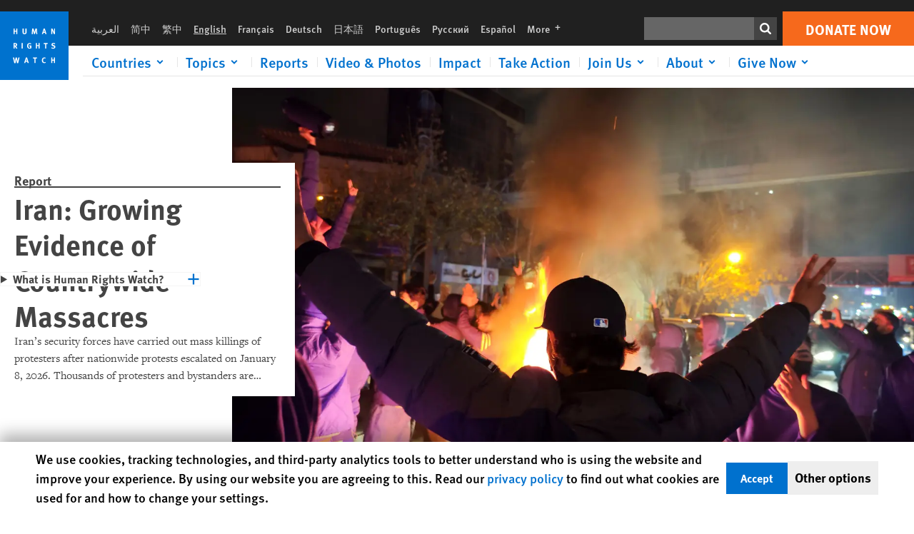

--- FILE ---
content_type: text/html; charset=UTF-8
request_url: https://www.hrw.org/
body_size: 59723
content:
<!DOCTYPE html>
<html lang="en" dir="ltr" prefix="og: https://ogp.me/ns#">
  <head>
    <meta charset="utf-8" />
<script>window['sa_metadata'] = {"title":"Front Page EN","langcode":"en","node_id":"388837","entity_type":"node","node_type":"front_page","created":"1723525109"};</script>
<script async defer src="/libraries/custom/simpleanalytics.js"></script>
<script src="/modules/custom/hrw_consent/js/hrwconsent.js?v=1.7"></script>
<script>
        HrwConsent = new HrwConsent;
        HrwConsentSettings.domain = 'hrw.org';
        HrwConsentSettings.expires = 365;
      </script>
<script>var _mtm = window._mtm = window._mtm || [];_mtm.push({"mtm.startTime": (new Date().getTime()), "event": "mtm.Start"});var d = document, g = d.createElement("script"), s = d.getElementsByTagName("script")[0];g.type = "text/javascript";g.async = true;g.src="https://open-analytics.hrw.org/js/container_MOFt5fSb.js";s.parentNode.insertBefore(g, s);</script>
<meta name="description" content="Human Rights Watch defends the rights of people in 100 countries worldwide, spotlighting abuses and bringing perpetrators to justice" />
<link rel="shortlink" href="https://www.hrw.org/" />
<link rel="canonical" href="https://www.hrw.org/" />
<meta name="google" content="H_DzcJuJMJKVAO6atlPsK4HHr2WienspT6e74P5fVFY" />
<meta property="og:title" content="Human Rights Watch defends the rights of people in 100 countries worldwide, spotlighting abuses and bringing perpetrators to justice" />
<meta property="og:description" content="Human Rights Watch defends the rights of people in 100 countries worldwide, spotlighting abuses and bringing perpetrators to justice" />
<meta name="twitter:description" content="Human Rights Watch defends the rights of people in 100 countries worldwide, spotlighting abuses and bringing perpetrators to justice" />
<meta name="twitter:title" content="Human Rights Watch defends the rights of people in 100 countries worldwide, spotlighting abuses and bringing perpetrators to justice" />
<meta name="msvalidate.01" content="BC4C39DA993B074D0787E60AACB3E5C4" />
<meta name="Generator" content="Drupal 10 (https://www.drupal.org)" />
<meta name="MobileOptimized" content="width" />
<meta name="HandheldFriendly" content="true" />
<meta name="viewport" content="width=device-width, initial-scale=1.0" />
<script type="application/ld+json">{
    "@context": "https://schema.org",
    "@graph": [
        {
            "headline": "Human Rights Watch | Defending Human Rights Worldwide",
            "description": "Human Rights Watch defends the rights of people in 100 countries worldwide, spotlighting abuses and bringing perpetrators to justice",
            "speakable": {
                "@type": "SpeakableSpecification",
                "xpath": [
                    "/html/head/title",
                    "/html/head/meta[@name=\u0027description\u0027]"
                ]
            }
        },
        {
            "@type": "WebPage",
            "@id": "https://www.hrw.org/",
            "speakable": {
                "@type": "SpeakableSpecification",
                "xpath": [
                    "/html/head/title",
                    "/html/head/meta[@name=\u0027description\u0027]"
                ]
            }
        }
    ]
}</script>
<link rel="icon" href="/sites/default/files/favicon.ico" type="image/vnd.microsoft.icon" />
<script src="/sites/default/files/google_tag/hrw_tag_manager/google_tag.script.js?t8ypun" defer></script>
<link rel="preload" as="font" href="/themes/custom/hrw_design/dist/app-drupal/assets/fonts/main/Fonts/38b5004a-00f0-4ad8-a6f6-4c8fe48b074b.woff2" type="font/woff2" crossorigin />
<link rel="preload" as="font" href="/themes/custom/hrw_design/dist/app-drupal/assets/fonts/main/Fonts/32a02776-64bf-464c-9c4f-4f57df3d72d6.woff2" type="font/woff2" crossorigin />
<link rel="preload" as="font" href="/themes/custom/hrw_design/dist/app-drupal/assets/fonts/main/Fonts/b273cf7b-f375-4188-9216-9101312446b2.woff2" type="font/woff2" crossorigin />

    <title>Human Rights Watch | Defending Human Rights Worldwide</title>
    <link rel="stylesheet" media="all" href="/sites/default/files/css/css_hNPSu9BmvgB7IcZ2i10oo85sXPyCSRXHD5zK4d4uRdw.css?delta=0&amp;language=en&amp;theme=hrw_design&amp;include=[base64]" />
<link rel="stylesheet" media="all" href="/sites/default/files/css/css_dJFbUMDpcigotoLbbvNb8Gp31xnWDhiftWWC2axTGKo.css?delta=1&amp;language=en&amp;theme=hrw_design&amp;include=[base64]" />
<link rel="stylesheet" media="print" href="//fast.fonts.net/t/1.css?apiType=css&amp;projectid=b0af8052-798a-4f60-9b66-62993aa79ad2" async defer />

    
  </head>
  <body class="ltr">
    <noscript><iframe src="https://www.googletagmanager.com/ns.html?id=GTM-W5D7ZP" height="0" width="0" style="display:none;visibility:hidden"></iframe></noscript>
      <div class="dialog-off-canvas-main-canvas" data-off-canvas-main-canvas>
    
<div class="page page--node--front-page">
      <header>
            <a href="#hrw-cookie-dialog" id="hrw-cookie-popup-skip-link" class="visually-hidden focusable" aria-hidden="true" tabindex="-1">
        Skip to cookie privacy notice
      </a>
      <a href="#main-content" class="visually-hidden focusable">
        Skip to main content
      </a>
      

                <div class="region--header">
          <div class="header-bar hidden xl:flex w-full justify-center relative z-30">
  <span class="bg-gray-900 absolute h-16 w-full z-n10"></span>
  <div class="header-bar__container flex w-lg mt-4">
    <div class="header-bar__logo block absolute z-10 w-14 h-14 xl:w-24 xl:h-24 xl:relative flex-shrink-0">
              <svg xmlns="http://www.w3.org/2000/svg" width="62" height="62" viewBox="0 0 62 62" fill="none">
    <g clip-path="url(#clip0_1358_62)">
        <mask id="mask0_1358_62" style="mask-type:luminance" maskUnits="userSpaceOnUse" x="0" y="0" width="62" height="62">
            <path d="M62 0H0V62H62V0Z" fill="white"/>
        </mask>
        <g mask="url(#mask0_1358_62)">
            <path d="M62 0H0V62H62V0Z" fill="#0072CE"/>
            <path d="M13.2008 18.3186H14.6278V20.5341H15.6424V15.5703H14.6278V17.4974H13.2008V15.5703H12.2081V20.5341H13.2008V18.3186Z" fill="white"/>
            <path d="M23.9124 19.691C23.9854 19.4757 23.9927 19.3844 23.9927 18.9136V15.5703H22.9781V18.7494C22.9781 19.0121 22.9781 19.0851 22.9635 19.191C22.9197 19.5559 22.6423 19.7713 22.2044 19.7713C21.8759 19.7713 21.6386 19.6509 21.5255 19.4282C21.4671 19.3187 21.4416 19.1435 21.4416 18.8333V15.5703H20.4197V19.0267C20.4197 19.5049 20.4708 19.7056 20.635 19.9611C20.9124 20.3954 21.4708 20.6254 22.2263 20.6254C23.2956 20.6254 23.7846 20.0815 23.9124 19.691Z" fill="white"/>
            <path d="M30.7336 20.5341H31.584L32.3687 17.8186C32.4525 17.5193 32.4964 17.3405 32.5547 17.0558C32.5547 17.3186 32.5693 17.5704 32.5912 17.8843L32.7774 20.5341H33.7555L33.3138 15.5703H32.0438L31.3722 18.034C31.2919 18.326 31.2373 18.5851 31.1934 18.8406C31.1495 18.5851 31.1168 18.4136 31.0218 18.0559L30.3723 15.5703H29.0949L28.6313 20.5341H29.6241L29.7957 17.9391C29.8175 17.6325 29.8322 17.3405 29.8322 17.0448C29.8833 17.3295 29.9671 17.6799 30.0328 17.9245L30.7408 20.5305L30.7336 20.5341Z" fill="white"/>
            <path d="M39.7445 17.6069C39.8357 17.2346 39.9781 16.6506 39.9781 16.6506C39.9781 16.6506 40.1279 17.3003 40.179 17.5302C40.2846 18.0084 40.449 18.5303 40.449 18.5303H39.4781C39.584 18.2018 39.6497 17.9646 39.7445 17.6106M39.2373 19.3625H40.6936L41.0437 20.5414H42.1168L40.5512 15.563H39.4744L37.8468 20.5414H38.8906L39.241 19.3625H39.2373Z" fill="white"/>
            <path d="M47.2847 18.4136C47.2775 17.9975 47.27 17.4135 47.2336 17.0047C47.3249 17.3113 47.6277 18.0121 47.9052 18.6325L48.7556 20.5341H49.7994V15.5703H48.8503L48.8724 17.5996C48.8796 17.9427 48.916 18.5778 48.949 18.9647C48.8503 18.607 48.6569 18.0851 48.4051 17.5595L47.4563 15.574H46.3505V20.5378H47.3139L47.2847 18.4172V18.4136Z" fill="white"/>
            <path d="M14.2701 30.6294C14.1351 30.7499 13.949 30.7938 13.5219 30.7938H13.1862V29.4507H13.5438C13.7884 29.4507 13.9928 29.4797 14.1059 29.5236C14.3431 29.6111 14.4636 29.8229 14.4636 30.1294C14.4636 30.3375 14.3906 30.5163 14.2701 30.6294ZM15.511 30.1076C15.511 29.2352 14.9307 28.6514 14.0548 28.6514H12.2044V33.6151H13.1825V31.5421C13.2482 31.5492 13.2884 31.5639 13.3395 31.5857C13.5183 31.6661 13.6679 31.9069 14.1606 32.8012C14.3541 33.1516 14.4307 33.2865 14.6241 33.6151H15.803C15.803 33.6151 14.8942 32.042 14.6095 31.6842C14.5439 31.6003 14.5037 31.5564 14.4015 31.4763C15.0147 31.4617 15.5074 30.8484 15.5074 30.1039" fill="white"/>
            <path d="M20.5693 28.6514H19.5255V33.6151H20.5693V28.6514Z" fill="white"/>
            <path d="M26.5839 31.6735H27.3395V32.8014C27.1751 32.8889 26.9963 32.9219 26.7738 32.9219C26.4527 32.9219 26.1826 32.8232 25.9964 32.6444C25.7481 32.3961 25.6241 31.9363 25.6241 31.2283C25.6241 30.4873 25.7082 29.9509 26.0437 29.6297C26.2153 29.4653 26.4636 29.3815 26.7592 29.3815C27.1386 29.3815 27.4744 29.502 27.7956 29.7683L28.3248 29.1478C27.8906 28.7681 27.3467 28.5747 26.7483 28.5747C26.2773 28.5747 25.9051 28.6806 25.5403 28.9251C24.8469 29.3886 24.5037 30.1334 24.5037 31.1807C24.5037 31.9254 24.6679 32.4509 25.0329 32.9182C25.4344 33.4328 25.9817 33.6736 26.7262 33.6736C27.3103 33.6736 27.8688 33.5312 28.3759 33.2321V30.8595H26.4561L26.5839 31.6735Z" fill="white"/>
            <path d="M34.8723 30.582H33.4453V28.6514H32.4525V33.6151H33.4453V31.4032H34.8723V33.6151H35.8869V28.6514H34.8723V30.582Z" fill="white"/>
            <path d="M39.6096 29.4797H40.821V33.6151H41.8359V29.4797H43.0218L43.1862 28.6514H39.6096V29.4797Z" fill="white"/>
            <path d="M50.0767 32.0528C50.0767 31.3155 49.635 30.7972 48.8213 30.5745L48.2226 30.4103C47.8102 30.2972 47.6753 30.1695 47.6753 29.9104C47.6753 29.5746 47.96 29.3372 48.3687 29.3372C48.7409 29.3372 49.0767 29.4431 49.5256 29.7169L49.9963 29.0014C49.5621 28.6877 48.9453 28.5015 48.3394 28.5015C47.2884 28.5015 46.562 29.1294 46.562 30.0381C46.562 30.3156 46.6352 30.5745 46.7701 30.7972C46.9489 31.0965 47.2554 31.29 47.7482 31.4251L48.2992 31.5747C48.7409 31.6952 48.949 31.8958 48.949 32.217C48.949 32.6587 48.6497 32.896 48.0765 32.896C47.5766 32.896 47.1788 32.739 46.7118 32.4945L46.3395 33.2717C46.8395 33.5564 47.4672 33.7209 48.0329 33.7209C49.2702 33.7209 50.0838 33.0565 50.0838 32.0491" fill="white"/>
            <path d="M16.1934 43.6195C16.0876 44.1048 15.938 45.1122 15.9234 45.2692C15.9234 45.2692 15.8029 44.4188 15.708 43.9552L15.2518 41.7324H14.1606L13.719 43.7397C13.5693 44.4259 13.4818 45.134 13.4635 45.3274C13.4635 45.3274 13.3978 44.6194 13.2007 43.6924L12.7737 41.7359H11.7153L12.9015 46.7435H14.0365L14.4489 44.7069C14.5985 43.9771 14.6861 43.2799 14.6861 43.2799C14.7007 43.4149 14.7774 44.0574 14.9197 44.7216L15.3613 46.7435H16.4526L17.6533 41.7359H16.6022L16.1934 43.6229V43.6195Z" fill="white"/>
            <path d="M23.4271 44.6925C23.5329 44.3641 23.5986 44.1268 23.6935 43.7729C23.7847 43.4004 23.9307 42.8166 23.9307 42.8166C23.9307 42.8166 24.0804 43.4661 24.1314 43.6963C24.2373 44.1742 24.4015 44.6962 24.4015 44.6962H23.4307L23.4271 44.6925ZM23.4198 41.7217L21.792 46.7H22.8358L23.1862 45.521H24.6424L24.9927 46.7H26.0621L24.5001 41.7217H23.4234H23.4198Z" fill="white"/>
            <path d="M29.916 42.561H31.1314V46.6999H32.146V42.561H33.3322L33.4964 41.7324H29.916V42.561Z" fill="white"/>
            <path d="M40.1351 46.0139C39.708 46.0139 39.3794 45.8204 39.1788 45.4554C39.0293 45.1853 38.9707 44.8059 38.9707 44.1269C38.9707 43.5465 39.0583 43.1341 39.2482 42.8494C39.4271 42.5868 39.7554 42.4189 40.0912 42.4189C40.3685 42.4189 40.6351 42.5099 40.8831 42.6961L41.3322 42.0174C41.0621 41.78 40.5693 41.623 40.0766 41.623C39.2773 41.623 38.562 42.0538 38.1789 42.7728C37.9524 43.2036 37.8431 43.6926 37.8431 44.3166C37.8431 45.0467 38.0437 45.6454 38.4415 46.0942C38.8467 46.5578 39.376 46.7805 40.0619 46.7805C40.6276 46.7805 41.0475 46.6381 41.4416 46.3167L40.9852 45.689C40.6933 45.9263 40.427 46.0102 40.1351 46.0102" fill="white"/>
            <path d="M48.7774 43.6631H47.3504V41.7324H46.3576V46.6999H47.3504V44.4842H48.7774V46.6999H49.7919V41.7324H48.7774V43.6631Z" fill="white"/>
        </g>
    </g>
    <defs>
        <clipPath id="clip0_1358_62">
            <rect width="62" height="62" fill="white"/>
        </clipPath>
    </defs>
</svg>          </div>
    <div class="header-bar__content flex flex-col w-full">
      <div class="header-bar__content-inner flex justify-end w-full xl:justify-between xl:pl-6 bg-gray-900 text-white">
        <div class="header-bar__language hidden xl:inline-flex items-center">
          



  <nav aria-label="Languages" class="translations-bar items-baseline inline-flex flex-wrap ">
    <ul class="translations-bar__languages-list inline-flex flex-wrap ">
          <li class="translations-bar__language">
                  <a href="/ar"
             title="Arabic"
             class="language-link font-sans text-xs lg:text-sm px-1 x2l:px-2 hover-focus:underline text-gray-400 hover-focus:text-white"
             xml:lang="ar" lang="ar">
            العربية
          </a>
        
      </li>
          <li class="translations-bar__language">
                  <a href="/zh-hans"
             title="Chinese Simplified"
             class="language-link font-sans text-xs lg:text-sm px-1 x2l:px-2 hover-focus:underline text-gray-400 hover-focus:text-white"
             xml:lang="zh-hans" lang="zh-hans">
            简中
          </a>
        
      </li>
          <li class="translations-bar__language">
                  <a href="/zh-hant"
             title="Chinese Traditional"
             class="language-link font-sans text-xs lg:text-sm px-1 x2l:px-2 hover-focus:underline text-gray-400 hover-focus:text-white"
             xml:lang="zh-hant" lang="zh-hant">
            繁中
          </a>
        
      </li>
          <li class="translations-bar__language">
                <span
           class=" font-sans text-xs lg:text-sm px-1 x2l:px-2 active underline text-gray-400"
           xml:lang="en" lang="en">
          English
        </span>
        
      </li>
          <li class="translations-bar__language">
                  <a href="/fr"
             title="French"
             class="language-link font-sans text-xs lg:text-sm px-1 x2l:px-2 hover-focus:underline text-gray-400 hover-focus:text-white"
             xml:lang="fr" lang="fr">
            Français
          </a>
        
      </li>
          <li class="translations-bar__language">
                  <a href="/de"
             title="German"
             class="language-link font-sans text-xs lg:text-sm px-1 x2l:px-2 hover-focus:underline text-gray-400 hover-focus:text-white"
             xml:lang="de" lang="de">
            Deutsch
          </a>
        
      </li>
          <li class="translations-bar__language">
                  <a href="/ja"
             title="Japanese"
             class="language-link font-sans text-xs lg:text-sm px-1 x2l:px-2 hover-focus:underline text-gray-400 hover-focus:text-white"
             xml:lang="ja" lang="ja">
            日本語
          </a>
        
      </li>
          <li class="translations-bar__language">
                  <a href="/pt"
             title="Portugese"
             class="language-link font-sans text-xs lg:text-sm px-1 x2l:px-2 hover-focus:underline text-gray-400 hover-focus:text-white"
             xml:lang="pt" lang="pt">
            Português
          </a>
        
      </li>
          <li class="translations-bar__language">
                  <a href="/ru"
             title="Russian"
             class="language-link font-sans text-xs lg:text-sm px-1 x2l:px-2 hover-focus:underline text-gray-400 hover-focus:text-white"
             xml:lang="ru" lang="ru">
            Русский
          </a>
        
      </li>
          <li class="translations-bar__language">
                  <a href="/es"
             title="Spanish"
             class="language-link font-sans text-xs lg:text-sm px-1 x2l:px-2 hover-focus:underline text-gray-400 hover-focus:text-white"
             xml:lang="es" lang="es">
            Español
          </a>
        
      </li>
              <li class="translations-bar__language">
        <a href="/languages?language=en"
           title="More"
           class="language-link font-sans text-xs lg:text-sm px-1 x2l:px-2 hover-focus:underline text-gray-400 hover-focus:text-white">
          More <span class='sr-only'>languages</span>
          


<div class="icon fill-current  w-4 inline-block">
  <svg viewBox="0 0 20 20" fill="currentColor"  role="img"  focusable="false"  aria-hidden="true"  >
        <use xlink:href="/themes/custom/hrw_design/dist/app-drupal/assets/spritemap.svg?cacheBuster=250315#sprite-plus"></use>
  </svg>
</div>
        </a>
      </li>
      </ul>
</nav>


        </div>
        <div class="header-bar__utilities flex flex-col-reverse w-full xl:w-auto xl:flex-row xl:items-center">
          <div class="header-bar__search hidden xl:p-0 xl:mr-2 xl:flex">
                          <div class="search-input">
      <form class="search-form" action="/sitesearch" method="get"
          id="search_form_989573125" accept-charset="UTF-8">
      <div class="flex">
        <div class="form-item form-type-textfield inline-block flex-grow">
          <label class="sr-only text-white" for="apachesolr_panels_search_form_926770652">Search</label>
          <input title="Enter the terms you wish to search for."
                 type="text"
                 id="apachesolr_panels_search_form_926770652"
                 name="search"
                 value=""
                 size="15"
                 maxlength="128"
                 class="form-text relative bg-gray-700 text-white h-8 py-1 px-2 text-sm font-light w-full">
        </div>
        <button type="submit" value="Search" title="Search" class="form-submit inline-flex justify-center h-8 w-8 bg-gray-900 hover-focus:bg-black text-white xl:bg-gray-800">
          


<div class="icon fill-current self-center w-4 inline-block">
  <svg viewBox="0 0 20 20" fill="currentColor"  role="img"  focusable="false"  aria-hidden="true"  >
        <use xlink:href="/themes/custom/hrw_design/dist/app-drupal/assets/spritemap.svg?cacheBuster=250315#sprite-search"></use>
  </svg>
</div>
        </button>
      </div>
    </form>
  </div>
                      </div>
          <div class="header-bar__cta flex justify-end xl:block">
                          






<a   class="uppercase btn btn-secondary btn-lg  h-12 font-bold w-full" href=https://donate.hrw.org/page/107245/donate/1?ea.tracking.id=EP2022EVpgdonate&amp;promo_id=1000>
        <span class="btn-text ">Donate Now</span>
  </a>
                      </div>
        </div>
                      </div>
      <div class="header-bar__nav flex mobile-hide-position flex-col max-h-0 overflow-hidden transition justify-start xl:flex-row xl:overflow-visible xl:max-h-full">
                                  <div class="header-bar__nav-wrapper w-full xl:pt-1 xl:pl-5">
            
<noscript>
  <header class="w-full">
    <div class="nav-desktop">
              <div class="nav-desktop__content flex w-full justify-start">
          <ul role="tablist" class="nav-desktop__primary flex flex-row flex-wrap flex-grow mb-4 relative list-none p-0 border-b border-gray-200">
                          <li itemid="" role="tab" class="nav-desktop__menu-item items-baseline p-0 relative separator-bar-absolute">
                <div class="menu-item__item-content py-2 xl:p-1 x2l:px-3 x3l:px-5 bg-white text-blue-700 text-xl font-light relative hover:text-white hover-focus:bg-blue-700">
                  <a href="/countries">Countries</a>
                </div>
              </li>
                          <li itemid="" role="tab" class="nav-desktop__menu-item items-baseline p-0 relative separator-bar-absolute">
                <div class="menu-item__item-content py-2 xl:p-1 x2l:px-3 x3l:px-5 bg-white text-blue-700 text-xl font-light relative hover:text-white hover-focus:bg-blue-700">
                  <a href="/topic/womens-rights">Topics</a>
                </div>
              </li>
                          <li itemid="" role="tab" class="nav-desktop__menu-item items-baseline p-0 relative separator-bar-absolute">
                <div class="menu-item__item-content py-2 xl:p-1 x2l:px-3 x3l:px-5 bg-white text-blue-700 text-xl font-light relative hover:text-white hover-focus:bg-blue-700">
                  <a href="/publications">Reports</a>
                </div>
              </li>
                          <li itemid="" role="tab" class="nav-desktop__menu-item items-baseline p-0 relative separator-bar-absolute">
                <div class="menu-item__item-content py-2 xl:p-1 x2l:px-3 x3l:px-5 bg-white text-blue-700 text-xl font-light relative hover:text-white hover-focus:bg-blue-700">
                  <a href="/video-photos">Videos &amp; Photos</a>
                </div>
              </li>
                          <li itemid="" role="tab" class="nav-desktop__menu-item items-baseline p-0 relative separator-bar-absolute">
                <div class="menu-item__item-content py-2 xl:p-1 x2l:px-3 x3l:px-5 bg-white text-blue-700 text-xl font-light relative hover:text-white hover-focus:bg-blue-700">
                  <a href="/impact">Impact</a>
                </div>
              </li>
                          <li itemid="" role="tab" class="nav-desktop__menu-item items-baseline p-0 relative separator-bar-absolute">
                <div class="menu-item__item-content py-2 xl:p-1 x2l:px-3 x3l:px-5 bg-white text-blue-700 text-xl font-light relative hover:text-white hover-focus:bg-blue-700">
                  <a href="/join-us/take-action">Take Action</a>
                </div>
              </li>
                          <li itemid="" role="tab" class="nav-desktop__menu-item items-baseline p-0 relative separator-bar-absolute">
                <div class="menu-item__item-content py-2 xl:p-1 x2l:px-3 x3l:px-5 bg-white text-blue-700 text-xl font-light relative hover:text-white hover-focus:bg-blue-700">
                  <a href="/about/about-us">About</a>
                </div>
              </li>
                          <li itemid="" role="tab" class="nav-desktop__menu-item items-baseline p-0 relative separator-bar-absolute">
                <div class="menu-item__item-content py-2 xl:p-1 x2l:px-3 x3l:px-5 bg-white text-blue-700 text-xl font-light relative hover:text-white hover-focus:bg-blue-700">
                  <a href="/join-us/human-rights-watch-council">Join Us</a>
                </div>
              </li>
                          <li itemid="" role="tab" class="nav-desktop__menu-item items-baseline p-0 relative separator-bar-absolute">
                <div class="menu-item__item-content py-2 xl:p-1 x2l:px-3 x3l:px-5 bg-white text-blue-700 text-xl font-light relative hover:text-white hover-focus:bg-blue-700">
                  <a href="https://donate.hrw.org/page/16059/donate/1?promo_id=1004">Give Now</a>
                </div>
              </li>
                      </ul>
        </div>
                    <div class="trending flex justify-left pl-2 max-w-1100 my-0">
          <h1 class="trending__title whitespace-no-wrap text-gray-700 font-sans text-sm font-medium pr-2">Trending //</h1>
          <ul class="trending__list flex flex-wrap">
                          <li class="trending__list-item text-gray-700 font-sans text-sm font-light px-3">
                <a href="/middle-east/north-africa/iran" class="trending__item-link hover:underline focus:underline">
                  <span class="trending__item-link-title">Iran</span>
                                  </span>
                </a>
              </li>
                          <li class="trending__list-item text-gray-700 font-sans text-sm font-light px-3">
                <a href="/tag/the-trump-administration-and-human-rights" class="trending__item-link hover:underline focus:underline">
                  <span class="trending__item-link-title">The Trump Administration and Human Rights</span>
                                  </span>
                </a>
              </li>
                          <li class="trending__list-item text-gray-700 font-sans text-sm font-light px-3">
                <a href="/americas/venezuela" class="trending__item-link hover:underline focus:underline">
                  <span class="trending__item-link-title">Venezuela</span>
                                  </span>
                </a>
              </li>
                          <li class="trending__list-item text-gray-700 font-sans text-sm font-light px-3">
                <a href="/middle-east/north-africa/israel/palestine" class="trending__item-link hover:underline focus:underline">
                  <span class="trending__item-link-title">Israel/Palestine</span>
                                  </span>
                </a>
              </li>
                          <li class="trending__list-item text-gray-700 font-sans text-sm font-light px-3">
                <a href="/tag/russia-ukraine-war" class="trending__item-link hover:underline focus:underline">
                  <span class="trending__item-link-title">Russia-Ukraine War</span>
                                  </span>
                </a>
              </li>
                      </ul>
        </div>
          </div>
  </header>
</noscript>
            
<div id="vue-header"></div>
          </div>
                              </div>
      
    </div>
  </div>
</div>
                                                                                                                                                      <div class="mobile_header" id="hrw_components__mobile_header">
  <div class="mobile_header__wrapper">
    <div class="mobile_header__logo">
            <svg xmlns="http://www.w3.org/2000/svg" width="62" height="62" viewBox="0 0 62 62" fill="none">
    <g clip-path="url(#clip0_1358_62)">
        <mask id="mask0_1358_62" style="mask-type:luminance" maskUnits="userSpaceOnUse" x="0" y="0" width="62" height="62">
            <path d="M62 0H0V62H62V0Z" fill="white"/>
        </mask>
        <g mask="url(#mask0_1358_62)">
            <path d="M62 0H0V62H62V0Z" fill="#0072CE"/>
            <path d="M13.2008 18.3186H14.6278V20.5341H15.6424V15.5703H14.6278V17.4974H13.2008V15.5703H12.2081V20.5341H13.2008V18.3186Z" fill="white"/>
            <path d="M23.9124 19.691C23.9854 19.4757 23.9927 19.3844 23.9927 18.9136V15.5703H22.9781V18.7494C22.9781 19.0121 22.9781 19.0851 22.9635 19.191C22.9197 19.5559 22.6423 19.7713 22.2044 19.7713C21.8759 19.7713 21.6386 19.6509 21.5255 19.4282C21.4671 19.3187 21.4416 19.1435 21.4416 18.8333V15.5703H20.4197V19.0267C20.4197 19.5049 20.4708 19.7056 20.635 19.9611C20.9124 20.3954 21.4708 20.6254 22.2263 20.6254C23.2956 20.6254 23.7846 20.0815 23.9124 19.691Z" fill="white"/>
            <path d="M30.7336 20.5341H31.584L32.3687 17.8186C32.4525 17.5193 32.4964 17.3405 32.5547 17.0558C32.5547 17.3186 32.5693 17.5704 32.5912 17.8843L32.7774 20.5341H33.7555L33.3138 15.5703H32.0438L31.3722 18.034C31.2919 18.326 31.2373 18.5851 31.1934 18.8406C31.1495 18.5851 31.1168 18.4136 31.0218 18.0559L30.3723 15.5703H29.0949L28.6313 20.5341H29.6241L29.7957 17.9391C29.8175 17.6325 29.8322 17.3405 29.8322 17.0448C29.8833 17.3295 29.9671 17.6799 30.0328 17.9245L30.7408 20.5305L30.7336 20.5341Z" fill="white"/>
            <path d="M39.7445 17.6069C39.8357 17.2346 39.9781 16.6506 39.9781 16.6506C39.9781 16.6506 40.1279 17.3003 40.179 17.5302C40.2846 18.0084 40.449 18.5303 40.449 18.5303H39.4781C39.584 18.2018 39.6497 17.9646 39.7445 17.6106M39.2373 19.3625H40.6936L41.0437 20.5414H42.1168L40.5512 15.563H39.4744L37.8468 20.5414H38.8906L39.241 19.3625H39.2373Z" fill="white"/>
            <path d="M47.2847 18.4136C47.2775 17.9975 47.27 17.4135 47.2336 17.0047C47.3249 17.3113 47.6277 18.0121 47.9052 18.6325L48.7556 20.5341H49.7994V15.5703H48.8503L48.8724 17.5996C48.8796 17.9427 48.916 18.5778 48.949 18.9647C48.8503 18.607 48.6569 18.0851 48.4051 17.5595L47.4563 15.574H46.3505V20.5378H47.3139L47.2847 18.4172V18.4136Z" fill="white"/>
            <path d="M14.2701 30.6294C14.1351 30.7499 13.949 30.7938 13.5219 30.7938H13.1862V29.4507H13.5438C13.7884 29.4507 13.9928 29.4797 14.1059 29.5236C14.3431 29.6111 14.4636 29.8229 14.4636 30.1294C14.4636 30.3375 14.3906 30.5163 14.2701 30.6294ZM15.511 30.1076C15.511 29.2352 14.9307 28.6514 14.0548 28.6514H12.2044V33.6151H13.1825V31.5421C13.2482 31.5492 13.2884 31.5639 13.3395 31.5857C13.5183 31.6661 13.6679 31.9069 14.1606 32.8012C14.3541 33.1516 14.4307 33.2865 14.6241 33.6151H15.803C15.803 33.6151 14.8942 32.042 14.6095 31.6842C14.5439 31.6003 14.5037 31.5564 14.4015 31.4763C15.0147 31.4617 15.5074 30.8484 15.5074 30.1039" fill="white"/>
            <path d="M20.5693 28.6514H19.5255V33.6151H20.5693V28.6514Z" fill="white"/>
            <path d="M26.5839 31.6735H27.3395V32.8014C27.1751 32.8889 26.9963 32.9219 26.7738 32.9219C26.4527 32.9219 26.1826 32.8232 25.9964 32.6444C25.7481 32.3961 25.6241 31.9363 25.6241 31.2283C25.6241 30.4873 25.7082 29.9509 26.0437 29.6297C26.2153 29.4653 26.4636 29.3815 26.7592 29.3815C27.1386 29.3815 27.4744 29.502 27.7956 29.7683L28.3248 29.1478C27.8906 28.7681 27.3467 28.5747 26.7483 28.5747C26.2773 28.5747 25.9051 28.6806 25.5403 28.9251C24.8469 29.3886 24.5037 30.1334 24.5037 31.1807C24.5037 31.9254 24.6679 32.4509 25.0329 32.9182C25.4344 33.4328 25.9817 33.6736 26.7262 33.6736C27.3103 33.6736 27.8688 33.5312 28.3759 33.2321V30.8595H26.4561L26.5839 31.6735Z" fill="white"/>
            <path d="M34.8723 30.582H33.4453V28.6514H32.4525V33.6151H33.4453V31.4032H34.8723V33.6151H35.8869V28.6514H34.8723V30.582Z" fill="white"/>
            <path d="M39.6096 29.4797H40.821V33.6151H41.8359V29.4797H43.0218L43.1862 28.6514H39.6096V29.4797Z" fill="white"/>
            <path d="M50.0767 32.0528C50.0767 31.3155 49.635 30.7972 48.8213 30.5745L48.2226 30.4103C47.8102 30.2972 47.6753 30.1695 47.6753 29.9104C47.6753 29.5746 47.96 29.3372 48.3687 29.3372C48.7409 29.3372 49.0767 29.4431 49.5256 29.7169L49.9963 29.0014C49.5621 28.6877 48.9453 28.5015 48.3394 28.5015C47.2884 28.5015 46.562 29.1294 46.562 30.0381C46.562 30.3156 46.6352 30.5745 46.7701 30.7972C46.9489 31.0965 47.2554 31.29 47.7482 31.4251L48.2992 31.5747C48.7409 31.6952 48.949 31.8958 48.949 32.217C48.949 32.6587 48.6497 32.896 48.0765 32.896C47.5766 32.896 47.1788 32.739 46.7118 32.4945L46.3395 33.2717C46.8395 33.5564 47.4672 33.7209 48.0329 33.7209C49.2702 33.7209 50.0838 33.0565 50.0838 32.0491" fill="white"/>
            <path d="M16.1934 43.6195C16.0876 44.1048 15.938 45.1122 15.9234 45.2692C15.9234 45.2692 15.8029 44.4188 15.708 43.9552L15.2518 41.7324H14.1606L13.719 43.7397C13.5693 44.4259 13.4818 45.134 13.4635 45.3274C13.4635 45.3274 13.3978 44.6194 13.2007 43.6924L12.7737 41.7359H11.7153L12.9015 46.7435H14.0365L14.4489 44.7069C14.5985 43.9771 14.6861 43.2799 14.6861 43.2799C14.7007 43.4149 14.7774 44.0574 14.9197 44.7216L15.3613 46.7435H16.4526L17.6533 41.7359H16.6022L16.1934 43.6229V43.6195Z" fill="white"/>
            <path d="M23.4271 44.6925C23.5329 44.3641 23.5986 44.1268 23.6935 43.7729C23.7847 43.4004 23.9307 42.8166 23.9307 42.8166C23.9307 42.8166 24.0804 43.4661 24.1314 43.6963C24.2373 44.1742 24.4015 44.6962 24.4015 44.6962H23.4307L23.4271 44.6925ZM23.4198 41.7217L21.792 46.7H22.8358L23.1862 45.521H24.6424L24.9927 46.7H26.0621L24.5001 41.7217H23.4234H23.4198Z" fill="white"/>
            <path d="M29.916 42.561H31.1314V46.6999H32.146V42.561H33.3322L33.4964 41.7324H29.916V42.561Z" fill="white"/>
            <path d="M40.1351 46.0139C39.708 46.0139 39.3794 45.8204 39.1788 45.4554C39.0293 45.1853 38.9707 44.8059 38.9707 44.1269C38.9707 43.5465 39.0583 43.1341 39.2482 42.8494C39.4271 42.5868 39.7554 42.4189 40.0912 42.4189C40.3685 42.4189 40.6351 42.5099 40.8831 42.6961L41.3322 42.0174C41.0621 41.78 40.5693 41.623 40.0766 41.623C39.2773 41.623 38.562 42.0538 38.1789 42.7728C37.9524 43.2036 37.8431 43.6926 37.8431 44.3166C37.8431 45.0467 38.0437 45.6454 38.4415 46.0942C38.8467 46.5578 39.376 46.7805 40.0619 46.7805C40.6276 46.7805 41.0475 46.6381 41.4416 46.3167L40.9852 45.689C40.6933 45.9263 40.427 46.0102 40.1351 46.0102" fill="white"/>
            <path d="M48.7774 43.6631H47.3504V41.7324H46.3576V46.6999H47.3504V44.4842H48.7774V46.6999H49.7919V41.7324H48.7774V43.6631Z" fill="white"/>
        </g>
    </g>
    <defs>
        <clipPath id="clip0_1358_62">
            <rect width="62" height="62" fill="white"/>
        </clipPath>
    </defs>
</svg>          </div>
            <dialog class="mobile_menu" id="mobile-menu-mobile_header__mobile_menu" >
  <div class="modal-header">
    <div class="mobile_menu__close">
      <button type="button"                onclick="this.closest(&#039;dialog&#039;).close()"         data-component-id="hrw_components:button" class="hrw-button hrw-modal--close"
>
  <span class="sr-only">Close</span>
      <svg width="24" height="24" viewBox="0 0 24 24" fill="none" xmlns="http://www.w3.org/2000/svg">
<path d="M6.12132 4L20.2635 18.1421L18.1421 20.2635L4 6.12132L6.12132 4Z" fill="#0071CE"/>
<path d="M20.2635 6.12132L6.12132 20.2635L4 18.1421L18.1421 4L20.2635 6.12132Z" fill="#0071CE"/>
</svg>

    </button>
    </div>
    <div class="mobile_menu__search_wrapper">
      <form action="/sitesearch" method="get" accept-charset="UTF-8" class="mobile_menu__search_form">
        <label for="mobile_menu__search" class="sr-only">Search</label>
        <input type="search" name="search" placeholder="Search hrw.org" id="mobile_menu__search" class="mobile_menu__search_input" autocomplete="off" aria-required="true" required/>
        <button                          type="submit" aria-polite="live" data-component-id="hrw_components:button" class="hrw-button mobile_menu__search_button"
>
  <span class="sr-only">Search</span>
      <?xml version="1.0" encoding="UTF-8"?>
<svg id="Layer_1" data-name="Layer 1" xmlns="http://www.w3.org/2000/svg" version="1.1" viewBox="0 0 24 24" width="24" height="24">
  <defs>
    <style>
      .cls-1 {
      fill: #0072ce;
      stroke-width: 0px;
      }
    </style>
  </defs>
  <path class="cls-1" d="M15.5,13.5c.7-1.1,1.1-2.4,1.1-3.7,0-3.8-3.1-6.9-6.9-6.9s-6.9,3.1-6.9,6.9,3.1,6.9,6.9,6.9,2.6-.4,3.7-1.1l4.6,4.6,2.1-2.1-4.6-4.6ZM9.8,13.7c-2.2,0-4-1.8-4-4s1.8-4,4-4,4,1.8,4,4-1.8,4-4,4Z"/>
</svg>
    </button>
      </form>
    </div>
  </div>
  <nav class="modal-body" aria-labelledby="mobile-menu-nav-mobile_header__mobile_menu">
    <h2 class="sr-only" id="mobile-menu-nav-mobile_header__mobile_menu">Primary navigation</h2>
      <div class="mobile_menu_item" data-component-id="hrw_components:mobile_menu_tree">
                      <button type="button"                         aria-expanded="false" aria-controls="mobile_menu_tree:2cddc307-64ce-4763-90a6-8129bf70afe4" aria-label="Click to expand Countries" data-label-expand="Click to expand Countries" data-label-close="Click to close Countries" data-component-id="hrw_components:button" class="hrw-button mobile_menu_item__button"
>
  <span >Countries</span>
      <svg width="24" height="24" viewBox="0 0 24 24" fill="none" xmlns="http://www.w3.org/2000/svg">
<path d="M12 16.4501L4 10.2508L6.31511 7.5498L12 11.8713L17.6334 7.5498L20 10.2508L12 16.4501Z" fill="#0071CE"/>
</svg>

    </button>
      <div class="mobile_menu_submenu" data-component-id="hrw_components:mobile_menu_tree" id="mobile_menu_tree:2cddc307-64ce-4763-90a6-8129bf70afe4">
          <div class="mobile_menu_item" data-component-id="hrw_components:mobile_menu_tree">
                      <button type="button"                         aria-expanded="false" aria-controls="taxonomy_menu.menu_link:taxonomy_menu.menu_link.region.9450" aria-label="Click to expand Africa" data-label-expand="Click to expand Africa" data-label-close="Click to close Africa" data-component-id="hrw_components:button" class="hrw-button mobile_menu_item__button"
>
  <span >Africa</span>
      <svg width="24" height="24" viewBox="0 0 24 24" fill="none" xmlns="http://www.w3.org/2000/svg">
<path d="M12 16.4501L4 10.2508L6.31511 7.5498L12 11.8713L17.6334 7.5498L20 10.2508L12 16.4501Z" fill="#0071CE"/>
</svg>

    </button>
      <div class="mobile_menu_submenu" data-component-id="hrw_components:mobile_menu_tree" id="taxonomy_menu.menu_link:taxonomy_menu.menu_link.region.9450">
          <div class="mobile_menu_item" data-component-id="hrw_components:mobile_menu_tree">
          <a href="/africa">All Africa</a>
      </div>
  <div class="mobile_menu_item" data-component-id="hrw_components:mobile_menu_tree">
          <a href="/africa/african-union">African Union</a>
      </div>
  <div class="mobile_menu_item" data-component-id="hrw_components:mobile_menu_tree">
          <a href="/africa/angola">Angola</a>
      </div>
  <div class="mobile_menu_item" data-component-id="hrw_components:mobile_menu_tree">
          <a href="/africa/burkina-faso">Burkina Faso</a>
      </div>
  <div class="mobile_menu_item" data-component-id="hrw_components:mobile_menu_tree">
          <a href="/africa/burundi">Burundi</a>
      </div>
  <div class="mobile_menu_item" data-component-id="hrw_components:mobile_menu_tree">
          <a href="/africa/cameroon">Cameroon</a>
      </div>
  <div class="mobile_menu_item" data-component-id="hrw_components:mobile_menu_tree">
          <a href="/africa/central-african-republic">Central African Republic</a>
      </div>
  <div class="mobile_menu_item" data-component-id="hrw_components:mobile_menu_tree">
          <a href="/africa/chad">Chad</a>
      </div>
  <div class="mobile_menu_item" data-component-id="hrw_components:mobile_menu_tree">
          <a href="/africa/cote-divoire">Côte d&#039;Ivoire</a>
      </div>
  <div class="mobile_menu_item" data-component-id="hrw_components:mobile_menu_tree">
          <a href="/africa/democratic-republic-congo">Democratic Republic of Congo</a>
      </div>
  <div class="mobile_menu_item" data-component-id="hrw_components:mobile_menu_tree">
          <a href="/africa/equatorial-guinea">Equatorial Guinea</a>
      </div>
  <div class="mobile_menu_item" data-component-id="hrw_components:mobile_menu_tree">
          <a href="/africa/eritrea">Eritrea</a>
      </div>
  <div class="mobile_menu_item" data-component-id="hrw_components:mobile_menu_tree">
          <a href="/africa/eswatini">Eswatini (formerly Swaziland)</a>
      </div>
  <div class="mobile_menu_item" data-component-id="hrw_components:mobile_menu_tree">
          <a href="/africa/ethiopia">Ethiopia</a>
      </div>
  <div class="mobile_menu_item" data-component-id="hrw_components:mobile_menu_tree">
          <a href="/africa/gambia">Gambia</a>
      </div>
  <div class="mobile_menu_item" data-component-id="hrw_components:mobile_menu_tree">
          <a href="/africa/ghana">Ghana</a>
      </div>
  <div class="mobile_menu_item" data-component-id="hrw_components:mobile_menu_tree">
          <a href="/africa/guinea">Guinea</a>
      </div>
  <div class="mobile_menu_item" data-component-id="hrw_components:mobile_menu_tree">
          <a href="/africa/kenya">Kenya</a>
      </div>
  <div class="mobile_menu_item" data-component-id="hrw_components:mobile_menu_tree">
          <a href="/africa/liberia">Liberia</a>
      </div>
  <div class="mobile_menu_item" data-component-id="hrw_components:mobile_menu_tree">
          <a href="/africa/malawi">Malawi</a>
      </div>
  <div class="mobile_menu_item" data-component-id="hrw_components:mobile_menu_tree">
          <a href="/africa/mali">Mali</a>
      </div>
  <div class="mobile_menu_item" data-component-id="hrw_components:mobile_menu_tree">
          <a href="/africa/mauritius">Mauritius</a>
      </div>
  <div class="mobile_menu_item" data-component-id="hrw_components:mobile_menu_tree">
          <a href="/africa/mozambique">Mozambique</a>
      </div>
  <div class="mobile_menu_item" data-component-id="hrw_components:mobile_menu_tree">
          <a href="/africa/niger">Niger</a>
      </div>
  <div class="mobile_menu_item" data-component-id="hrw_components:mobile_menu_tree">
          <a href="/africa/nigeria">Nigeria</a>
      </div>
  <div class="mobile_menu_item" data-component-id="hrw_components:mobile_menu_tree">
          <a href="/africa/rwanda">Rwanda</a>
      </div>
  <div class="mobile_menu_item" data-component-id="hrw_components:mobile_menu_tree">
          <a href="/africa/senegal">Senegal</a>
      </div>
  <div class="mobile_menu_item" data-component-id="hrw_components:mobile_menu_tree">
          <a href="/africa/sierra-leone">Sierra Leone</a>
      </div>
  <div class="mobile_menu_item" data-component-id="hrw_components:mobile_menu_tree">
          <a href="/africa/somalia">Somalia</a>
      </div>
  <div class="mobile_menu_item" data-component-id="hrw_components:mobile_menu_tree">
          <a href="/africa/south-africa">South Africa</a>
      </div>
  <div class="mobile_menu_item" data-component-id="hrw_components:mobile_menu_tree">
          <a href="/africa/south-sudan">South Sudan</a>
      </div>
  <div class="mobile_menu_item" data-component-id="hrw_components:mobile_menu_tree">
          <a href="/africa/sudan">Sudan</a>
      </div>
  <div class="mobile_menu_item" data-component-id="hrw_components:mobile_menu_tree">
          <a href="/africa/tanzania">Tanzania</a>
      </div>
  <div class="mobile_menu_item" data-component-id="hrw_components:mobile_menu_tree">
          <a href="/africa/uganda">Uganda</a>
      </div>
  <div class="mobile_menu_item" data-component-id="hrw_components:mobile_menu_tree">
          <a href="/africa/zambia">Zambia</a>
      </div>
  <div class="mobile_menu_item" data-component-id="hrw_components:mobile_menu_tree">
          <a href="/africa/zimbabwe">Zimbabwe</a>
      </div>
      </div>
      </div>
  <div class="mobile_menu_item" data-component-id="hrw_components:mobile_menu_tree">
                      <button type="button"                         aria-expanded="false" aria-controls="taxonomy_menu.menu_link:taxonomy_menu.menu_link.region.9451" aria-label="Click to expand Americas" data-label-expand="Click to expand Americas" data-label-close="Click to close Americas" data-component-id="hrw_components:button" class="hrw-button mobile_menu_item__button"
>
  <span >Americas</span>
      <svg width="24" height="24" viewBox="0 0 24 24" fill="none" xmlns="http://www.w3.org/2000/svg">
<path d="M12 16.4501L4 10.2508L6.31511 7.5498L12 11.8713L17.6334 7.5498L20 10.2508L12 16.4501Z" fill="#0071CE"/>
</svg>

    </button>
      <div class="mobile_menu_submenu" data-component-id="hrw_components:mobile_menu_tree" id="taxonomy_menu.menu_link:taxonomy_menu.menu_link.region.9451">
          <div class="mobile_menu_item" data-component-id="hrw_components:mobile_menu_tree">
          <a href="/americas">All Americas</a>
      </div>
  <div class="mobile_menu_item" data-component-id="hrw_components:mobile_menu_tree">
          <a href="/americas/argentina">Argentina</a>
      </div>
  <div class="mobile_menu_item" data-component-id="hrw_components:mobile_menu_tree">
          <a href="/americas/bolivia">Bolivia</a>
      </div>
  <div class="mobile_menu_item" data-component-id="hrw_components:mobile_menu_tree">
          <a href="/americas/brazil">Brazil</a>
      </div>
  <div class="mobile_menu_item" data-component-id="hrw_components:mobile_menu_tree">
          <a href="/americas/canada">Canada</a>
      </div>
  <div class="mobile_menu_item" data-component-id="hrw_components:mobile_menu_tree">
          <a href="/americas/chile">Chile</a>
      </div>
  <div class="mobile_menu_item" data-component-id="hrw_components:mobile_menu_tree">
          <a href="/americas/colombia">Colombia</a>
      </div>
  <div class="mobile_menu_item" data-component-id="hrw_components:mobile_menu_tree">
          <a href="/americas/costa-rica">Costa Rica</a>
      </div>
  <div class="mobile_menu_item" data-component-id="hrw_components:mobile_menu_tree">
          <a href="/americas/cuba">Cuba</a>
      </div>
  <div class="mobile_menu_item" data-component-id="hrw_components:mobile_menu_tree">
          <a href="/americas/dominican-republic">Dominican Republic</a>
      </div>
  <div class="mobile_menu_item" data-component-id="hrw_components:mobile_menu_tree">
          <a href="/americas/ecuador">Ecuador</a>
      </div>
  <div class="mobile_menu_item" data-component-id="hrw_components:mobile_menu_tree">
          <a href="/americas/el-salvador">El Salvador</a>
      </div>
  <div class="mobile_menu_item" data-component-id="hrw_components:mobile_menu_tree">
          <a href="/americas/guatemala">Guatemala</a>
      </div>
  <div class="mobile_menu_item" data-component-id="hrw_components:mobile_menu_tree">
          <a href="/americas/haiti">Haiti</a>
      </div>
  <div class="mobile_menu_item" data-component-id="hrw_components:mobile_menu_tree">
          <a href="/americas/honduras">Honduras</a>
      </div>
  <div class="mobile_menu_item" data-component-id="hrw_components:mobile_menu_tree">
          <a href="/americas/jamaica">Jamaica</a>
      </div>
  <div class="mobile_menu_item" data-component-id="hrw_components:mobile_menu_tree">
          <a href="/americas/mexico">Mexico</a>
      </div>
  <div class="mobile_menu_item" data-component-id="hrw_components:mobile_menu_tree">
          <a href="/americas/nicaragua">Nicaragua</a>
      </div>
  <div class="mobile_menu_item" data-component-id="hrw_components:mobile_menu_tree">
          <a href="/americas/panama">Panama</a>
      </div>
  <div class="mobile_menu_item" data-component-id="hrw_components:mobile_menu_tree">
          <a href="/americas/paraguay">Paraguay</a>
      </div>
  <div class="mobile_menu_item" data-component-id="hrw_components:mobile_menu_tree">
          <a href="/americas/peru">Peru</a>
      </div>
  <div class="mobile_menu_item" data-component-id="hrw_components:mobile_menu_tree">
          <a href="/americas/uruguay">Uruguay</a>
      </div>
  <div class="mobile_menu_item" data-component-id="hrw_components:mobile_menu_tree">
          <a href="/americas/venezuela">Venezuela</a>
      </div>
      </div>
      </div>
  <div class="mobile_menu_item" data-component-id="hrw_components:mobile_menu_tree">
                      <button type="button"                         aria-expanded="false" aria-controls="taxonomy_menu.menu_link:taxonomy_menu.menu_link.region.9452" aria-label="Click to expand Asia" data-label-expand="Click to expand Asia" data-label-close="Click to close Asia" data-component-id="hrw_components:button" class="hrw-button mobile_menu_item__button"
>
  <span >Asia</span>
      <svg width="24" height="24" viewBox="0 0 24 24" fill="none" xmlns="http://www.w3.org/2000/svg">
<path d="M12 16.4501L4 10.2508L6.31511 7.5498L12 11.8713L17.6334 7.5498L20 10.2508L12 16.4501Z" fill="#0071CE"/>
</svg>

    </button>
      <div class="mobile_menu_submenu" data-component-id="hrw_components:mobile_menu_tree" id="taxonomy_menu.menu_link:taxonomy_menu.menu_link.region.9452">
          <div class="mobile_menu_item" data-component-id="hrw_components:mobile_menu_tree">
          <a href="/asia">All Asia</a>
      </div>
  <div class="mobile_menu_item" data-component-id="hrw_components:mobile_menu_tree">
          <a href="/asia/afghanistan">Afghanistan</a>
      </div>
  <div class="mobile_menu_item" data-component-id="hrw_components:mobile_menu_tree">
          <a href="/asia/australia">Australia</a>
      </div>
  <div class="mobile_menu_item" data-component-id="hrw_components:mobile_menu_tree">
          <a href="/asia/bangladesh">Bangladesh</a>
      </div>
  <div class="mobile_menu_item" data-component-id="hrw_components:mobile_menu_tree">
          <a href="/asia/bhutan">Bhutan</a>
      </div>
  <div class="mobile_menu_item" data-component-id="hrw_components:mobile_menu_tree">
          <a href="/asia/brunei">Brunei</a>
      </div>
  <div class="mobile_menu_item" data-component-id="hrw_components:mobile_menu_tree">
          <a href="/asia/cambodia">Cambodia</a>
      </div>
  <div class="mobile_menu_item" data-component-id="hrw_components:mobile_menu_tree">
          <a href="/asia/china-and-tibet">China and Tibet</a>
      </div>
  <div class="mobile_menu_item" data-component-id="hrw_components:mobile_menu_tree">
          <a href="/asia/fiji">Fiji</a>
      </div>
  <div class="mobile_menu_item" data-component-id="hrw_components:mobile_menu_tree">
          <a href="/asia/india">India</a>
      </div>
  <div class="mobile_menu_item" data-component-id="hrw_components:mobile_menu_tree">
          <a href="/asia/indonesia">Indonesia</a>
      </div>
  <div class="mobile_menu_item" data-component-id="hrw_components:mobile_menu_tree">
          <a href="/asia/japan">Japan</a>
      </div>
  <div class="mobile_menu_item" data-component-id="hrw_components:mobile_menu_tree">
          <a href="/asia/laos">Laos</a>
      </div>
  <div class="mobile_menu_item" data-component-id="hrw_components:mobile_menu_tree">
          <a href="/asia/malaysia">Malaysia</a>
      </div>
  <div class="mobile_menu_item" data-component-id="hrw_components:mobile_menu_tree">
          <a href="/asia/maldives">Maldives</a>
      </div>
  <div class="mobile_menu_item" data-component-id="hrw_components:mobile_menu_tree">
          <a href="/asia/myanmar-burma">Myanmar (Burma)</a>
      </div>
  <div class="mobile_menu_item" data-component-id="hrw_components:mobile_menu_tree">
          <a href="/asia/nauru">Nauru</a>
      </div>
  <div class="mobile_menu_item" data-component-id="hrw_components:mobile_menu_tree">
          <a href="/asia/nepal">Nepal</a>
      </div>
  <div class="mobile_menu_item" data-component-id="hrw_components:mobile_menu_tree">
          <a href="/asia/north-korea">North Korea</a>
      </div>
  <div class="mobile_menu_item" data-component-id="hrw_components:mobile_menu_tree">
          <a href="/asia/pakistan">Pakistan</a>
      </div>
  <div class="mobile_menu_item" data-component-id="hrw_components:mobile_menu_tree">
          <a href="/asia/papua-new-guinea">Papua New Guinea</a>
      </div>
  <div class="mobile_menu_item" data-component-id="hrw_components:mobile_menu_tree">
          <a href="/asia/philippines">Philippines</a>
      </div>
  <div class="mobile_menu_item" data-component-id="hrw_components:mobile_menu_tree">
          <a href="/asia/singapore">Singapore</a>
      </div>
  <div class="mobile_menu_item" data-component-id="hrw_components:mobile_menu_tree">
          <a href="/asia/south-korea">South Korea</a>
      </div>
  <div class="mobile_menu_item" data-component-id="hrw_components:mobile_menu_tree">
          <a href="/asia/sri-lanka">Sri Lanka</a>
      </div>
  <div class="mobile_menu_item" data-component-id="hrw_components:mobile_menu_tree">
          <a href="/asia/taiwan">Taiwan</a>
      </div>
  <div class="mobile_menu_item" data-component-id="hrw_components:mobile_menu_tree">
          <a href="/asia/thailand">Thailand</a>
      </div>
  <div class="mobile_menu_item" data-component-id="hrw_components:mobile_menu_tree">
          <a href="/asia/timor-leste">Timor-Leste</a>
      </div>
  <div class="mobile_menu_item" data-component-id="hrw_components:mobile_menu_tree">
          <a href="/asia/vietnam">Vietnam</a>
      </div>
      </div>
      </div>
  <div class="mobile_menu_item" data-component-id="hrw_components:mobile_menu_tree">
                      <button type="button"                         aria-expanded="false" aria-controls="taxonomy_menu.menu_link:taxonomy_menu.menu_link.region.9453" aria-label="Click to expand Europe/Central Asia" data-label-expand="Click to expand Europe/Central Asia" data-label-close="Click to close Europe/Central Asia" data-component-id="hrw_components:button" class="hrw-button mobile_menu_item__button"
>
  <span >Europe/Central Asia</span>
      <svg width="24" height="24" viewBox="0 0 24 24" fill="none" xmlns="http://www.w3.org/2000/svg">
<path d="M12 16.4501L4 10.2508L6.31511 7.5498L12 11.8713L17.6334 7.5498L20 10.2508L12 16.4501Z" fill="#0071CE"/>
</svg>

    </button>
      <div class="mobile_menu_submenu" data-component-id="hrw_components:mobile_menu_tree" id="taxonomy_menu.menu_link:taxonomy_menu.menu_link.region.9453">
          <div class="mobile_menu_item" data-component-id="hrw_components:mobile_menu_tree">
          <a href="/europe/central-asia">All Europe/Central Asia</a>
      </div>
  <div class="mobile_menu_item" data-component-id="hrw_components:mobile_menu_tree">
          <a href="/europe/central-asia/albania">Albania</a>
      </div>
  <div class="mobile_menu_item" data-component-id="hrw_components:mobile_menu_tree">
          <a href="/europe/central-asia/armenia">Armenia</a>
      </div>
  <div class="mobile_menu_item" data-component-id="hrw_components:mobile_menu_tree">
          <a href="/europe/central-asia/azerbaijan">Azerbaijan</a>
      </div>
  <div class="mobile_menu_item" data-component-id="hrw_components:mobile_menu_tree">
          <a href="/europe/central-asia/belarus">Belarus</a>
      </div>
  <div class="mobile_menu_item" data-component-id="hrw_components:mobile_menu_tree">
          <a href="/europe/central-asia/belgium">Belgium</a>
      </div>
  <div class="mobile_menu_item" data-component-id="hrw_components:mobile_menu_tree">
          <a href="/europe/central-asia/bosnia-and-herzegovina">Bosnia and Herzegovina</a>
      </div>
  <div class="mobile_menu_item" data-component-id="hrw_components:mobile_menu_tree">
          <a href="/europe/central-asia/bulgaria">Bulgaria</a>
      </div>
  <div class="mobile_menu_item" data-component-id="hrw_components:mobile_menu_tree">
          <a href="/europe/central-asia/croatia">Croatia</a>
      </div>
  <div class="mobile_menu_item" data-component-id="hrw_components:mobile_menu_tree">
          <a href="/europe/central-asia/czech-republic">Czech Republic</a>
      </div>
  <div class="mobile_menu_item" data-component-id="hrw_components:mobile_menu_tree">
          <a href="/europe/central-asia/denmark">Denmark</a>
      </div>
  <div class="mobile_menu_item" data-component-id="hrw_components:mobile_menu_tree">
          <a href="/europe/central-asia/european-union">European Union</a>
      </div>
  <div class="mobile_menu_item" data-component-id="hrw_components:mobile_menu_tree">
          <a href="/europe/central-asia/france">France</a>
      </div>
  <div class="mobile_menu_item" data-component-id="hrw_components:mobile_menu_tree">
          <a href="/europe/central-asia/georgia">Georgia</a>
      </div>
  <div class="mobile_menu_item" data-component-id="hrw_components:mobile_menu_tree">
          <a href="/europe/central-asia/germany">Germany</a>
      </div>
  <div class="mobile_menu_item" data-component-id="hrw_components:mobile_menu_tree">
          <a href="/europe/central-asia/greece">Greece</a>
      </div>
  <div class="mobile_menu_item" data-component-id="hrw_components:mobile_menu_tree">
          <a href="/europe/central-asia/holy-see">Holy See</a>
      </div>
  <div class="mobile_menu_item" data-component-id="hrw_components:mobile_menu_tree">
          <a href="/europe/central-asia/hungary">Hungary</a>
      </div>
  <div class="mobile_menu_item" data-component-id="hrw_components:mobile_menu_tree">
          <a href="/europe/central-asia/ireland">Ireland</a>
      </div>
  <div class="mobile_menu_item" data-component-id="hrw_components:mobile_menu_tree">
          <a href="/europe/central-asia/italy">Italy</a>
      </div>
  <div class="mobile_menu_item" data-component-id="hrw_components:mobile_menu_tree">
          <a href="/europe/central-asia/kazakhstan">Kazakhstan</a>
      </div>
  <div class="mobile_menu_item" data-component-id="hrw_components:mobile_menu_tree">
          <a href="/europe/central-asia/kyrgyzstan">Kyrgyzstan</a>
      </div>
  <div class="mobile_menu_item" data-component-id="hrw_components:mobile_menu_tree">
          <a href="/europe/central-asia/latvia">Latvia</a>
      </div>
  <div class="mobile_menu_item" data-component-id="hrw_components:mobile_menu_tree">
          <a href="/europe/central-asia/lithuania">Lithuania</a>
      </div>
  <div class="mobile_menu_item" data-component-id="hrw_components:mobile_menu_tree">
          <a href="/europe/central-asia/netherlands">Netherlands</a>
      </div>
  <div class="mobile_menu_item" data-component-id="hrw_components:mobile_menu_tree">
          <a href="/europe/central-asia/norway">Norway</a>
      </div>
  <div class="mobile_menu_item" data-component-id="hrw_components:mobile_menu_tree">
          <a href="/europe/central-asia/poland">Poland</a>
      </div>
  <div class="mobile_menu_item" data-component-id="hrw_components:mobile_menu_tree">
          <a href="/europe/central-asia/portugal">Portugal</a>
      </div>
  <div class="mobile_menu_item" data-component-id="hrw_components:mobile_menu_tree">
          <a href="/europe/central-asia/romania">Romania</a>
      </div>
  <div class="mobile_menu_item" data-component-id="hrw_components:mobile_menu_tree">
          <a href="/europe/central-asia/russia">Russia</a>
      </div>
  <div class="mobile_menu_item" data-component-id="hrw_components:mobile_menu_tree">
          <a href="/europe/central-asia/serbia/kosovo">Serbia/Kosovo</a>
      </div>
  <div class="mobile_menu_item" data-component-id="hrw_components:mobile_menu_tree">
          <a href="/europe/central-asia/spain">Spain</a>
      </div>
  <div class="mobile_menu_item" data-component-id="hrw_components:mobile_menu_tree">
          <a href="/europe/central-asia/sweden">Sweden</a>
      </div>
  <div class="mobile_menu_item" data-component-id="hrw_components:mobile_menu_tree">
          <a href="/europe/central-asia/switzerland">Switzerland</a>
      </div>
  <div class="mobile_menu_item" data-component-id="hrw_components:mobile_menu_tree">
          <a href="/europe/central-asia/tajikistan">Tajikistan</a>
      </div>
  <div class="mobile_menu_item" data-component-id="hrw_components:mobile_menu_tree">
          <a href="/europe/central-asia/turkey">Türkiye</a>
      </div>
  <div class="mobile_menu_item" data-component-id="hrw_components:mobile_menu_tree">
          <a href="/europe/central-asia/turkmenistan">Turkmenistan</a>
      </div>
  <div class="mobile_menu_item" data-component-id="hrw_components:mobile_menu_tree">
          <a href="/europe/central-asia/ukraine">Ukraine</a>
      </div>
  <div class="mobile_menu_item" data-component-id="hrw_components:mobile_menu_tree">
          <a href="/europe/central-asia/united-kingdom">United Kingdom</a>
      </div>
  <div class="mobile_menu_item" data-component-id="hrw_components:mobile_menu_tree">
          <a href="/europe/central-asia/uzbekistan">Uzbekistan</a>
      </div>
      </div>
      </div>
  <div class="mobile_menu_item" data-component-id="hrw_components:mobile_menu_tree">
                      <button type="button"                         aria-expanded="false" aria-controls="taxonomy_menu.menu_link:taxonomy_menu.menu_link.region.9455" aria-label="Click to expand Middle East/North Africa" data-label-expand="Click to expand Middle East/North Africa" data-label-close="Click to close Middle East/North Africa" data-component-id="hrw_components:button" class="hrw-button mobile_menu_item__button"
>
  <span >Middle East/North Africa</span>
      <svg width="24" height="24" viewBox="0 0 24 24" fill="none" xmlns="http://www.w3.org/2000/svg">
<path d="M12 16.4501L4 10.2508L6.31511 7.5498L12 11.8713L17.6334 7.5498L20 10.2508L12 16.4501Z" fill="#0071CE"/>
</svg>

    </button>
      <div class="mobile_menu_submenu" data-component-id="hrw_components:mobile_menu_tree" id="taxonomy_menu.menu_link:taxonomy_menu.menu_link.region.9455">
          <div class="mobile_menu_item" data-component-id="hrw_components:mobile_menu_tree">
          <a href="/middle-east/north-africa">All Middle East/North Africa</a>
      </div>
  <div class="mobile_menu_item" data-component-id="hrw_components:mobile_menu_tree">
          <a href="/middle-east/north-africa/algeria">Algeria</a>
      </div>
  <div class="mobile_menu_item" data-component-id="hrw_components:mobile_menu_tree">
          <a href="/middle-east/north-africa/bahrain">Bahrain</a>
      </div>
  <div class="mobile_menu_item" data-component-id="hrw_components:mobile_menu_tree">
          <a href="/middle-east/n-africa/egypt">Egypt</a>
      </div>
  <div class="mobile_menu_item" data-component-id="hrw_components:mobile_menu_tree">
          <a href="/middle-east/north-africa/iran">Iran</a>
      </div>
  <div class="mobile_menu_item" data-component-id="hrw_components:mobile_menu_tree">
          <a href="/middle-east/north-africa/iraq">Iraq</a>
      </div>
  <div class="mobile_menu_item" data-component-id="hrw_components:mobile_menu_tree">
          <a href="/middle-east/north-africa/israel/palestine">Israel/Palestine</a>
      </div>
  <div class="mobile_menu_item" data-component-id="hrw_components:mobile_menu_tree">
          <a href="/middle-east/n-africa/jordan">Jordan</a>
      </div>
  <div class="mobile_menu_item" data-component-id="hrw_components:mobile_menu_tree">
          <a href="/middle-east/n-africa/kuwait">Kuwait</a>
      </div>
  <div class="mobile_menu_item" data-component-id="hrw_components:mobile_menu_tree">
          <a href="/middle-east/n-africa/lebanon">Lebanon</a>
      </div>
  <div class="mobile_menu_item" data-component-id="hrw_components:mobile_menu_tree">
          <a href="/middle-east/n-africa/libya">Libya</a>
      </div>
  <div class="mobile_menu_item" data-component-id="hrw_components:mobile_menu_tree">
          <a href="/middle-east/north-africa/mauritania">Mauritania</a>
      </div>
  <div class="mobile_menu_item" data-component-id="hrw_components:mobile_menu_tree">
          <a href="/middle-east/north-africa/morocco/western-sahara">Morocco/Western Sahara</a>
      </div>
  <div class="mobile_menu_item" data-component-id="hrw_components:mobile_menu_tree">
          <a href="/middle-east/n-africa/oman">Oman</a>
      </div>
  <div class="mobile_menu_item" data-component-id="hrw_components:mobile_menu_tree">
          <a href="/middle-east/north-africa/qatar">Qatar</a>
      </div>
  <div class="mobile_menu_item" data-component-id="hrw_components:mobile_menu_tree">
          <a href="/middle-east/north-africa/saudi-arabia">Saudi Arabia</a>
      </div>
  <div class="mobile_menu_item" data-component-id="hrw_components:mobile_menu_tree">
          <a href="/middle-east/n-africa/syria">Syria</a>
      </div>
  <div class="mobile_menu_item" data-component-id="hrw_components:mobile_menu_tree">
          <a href="/middle-east/north-africa/tunisia">Tunisia</a>
      </div>
  <div class="mobile_menu_item" data-component-id="hrw_components:mobile_menu_tree">
          <a href="/middle-east/north-africa/united-arab-emirates">United Arab Emirates</a>
      </div>
  <div class="mobile_menu_item" data-component-id="hrw_components:mobile_menu_tree">
          <a href="/middle-east/n-africa/yemen">Yemen</a>
      </div>
      </div>
      </div>
  <div class="mobile_menu_item" data-component-id="hrw_components:mobile_menu_tree">
                      <button type="button"                         aria-expanded="false" aria-controls="taxonomy_menu.menu_link:taxonomy_menu.menu_link.region.9456" aria-label="Click to expand United States" data-label-expand="Click to expand United States" data-label-close="Click to close United States" data-component-id="hrw_components:button" class="hrw-button mobile_menu_item__button"
>
  <span >United States</span>
      <svg width="24" height="24" viewBox="0 0 24 24" fill="none" xmlns="http://www.w3.org/2000/svg">
<path d="M12 16.4501L4 10.2508L6.31511 7.5498L12 11.8713L17.6334 7.5498L20 10.2508L12 16.4501Z" fill="#0071CE"/>
</svg>

    </button>
      <div class="mobile_menu_submenu" data-component-id="hrw_components:mobile_menu_tree" id="taxonomy_menu.menu_link:taxonomy_menu.menu_link.region.9456">
          <div class="mobile_menu_item" data-component-id="hrw_components:mobile_menu_tree">
          <a href="/united-states">All United States</a>
      </div>
  <div class="mobile_menu_item" data-component-id="hrw_components:mobile_menu_tree">
          <a href="/united-states/criminal-justice">Criminal Justice</a>
      </div>
  <div class="mobile_menu_item" data-component-id="hrw_components:mobile_menu_tree">
          <a href="/united-states/democracy">Democracy</a>
      </div>
  <div class="mobile_menu_item" data-component-id="hrw_components:mobile_menu_tree">
          <a href="/united-states/economic-justice">Economic Justice</a>
      </div>
  <div class="mobile_menu_item" data-component-id="hrw_components:mobile_menu_tree">
          <a href="/united-states/immigration">Immigrants’ Rights and Border Policy</a>
      </div>
  <div class="mobile_menu_item" data-component-id="hrw_components:mobile_menu_tree">
          <a href="/united-states/racial-justice">Racial Justice</a>
      </div>
  <div class="mobile_menu_item" data-component-id="hrw_components:mobile_menu_tree">
          <a href="/united-states/us-foreign-policy">US Foreign Policy</a>
      </div>
      </div>
      </div>
      </div>
      </div>
  <div class="mobile_menu_item" data-component-id="hrw_components:mobile_menu_tree">
                      <button type="button"                         aria-expanded="false" aria-controls="mobile_menu_tree:73c3de2d-949e-4270-b46c-a51cba0071a9" aria-label="Click to expand Topics" data-label-expand="Click to expand Topics" data-label-close="Click to close Topics" data-component-id="hrw_components:button" class="hrw-button mobile_menu_item__button"
>
  <span >Topics</span>
      <svg width="24" height="24" viewBox="0 0 24 24" fill="none" xmlns="http://www.w3.org/2000/svg">
<path d="M12 16.4501L4 10.2508L6.31511 7.5498L12 11.8713L17.6334 7.5498L20 10.2508L12 16.4501Z" fill="#0071CE"/>
</svg>

    </button>
      <div class="mobile_menu_submenu" data-component-id="hrw_components:mobile_menu_tree" id="mobile_menu_tree:73c3de2d-949e-4270-b46c-a51cba0071a9">
          <div class="mobile_menu_item" data-component-id="hrw_components:mobile_menu_tree">
          <a href="/topic/arms">Arms</a>
      </div>
  <div class="mobile_menu_item" data-component-id="hrw_components:mobile_menu_tree">
          <a href="/topic/childrens-rights">Children&#039;s Rights</a>
      </div>
  <div class="mobile_menu_item" data-component-id="hrw_components:mobile_menu_tree">
          <a href="/topic/crisis-and-conflict">Crisis and Conflict</a>
      </div>
  <div class="mobile_menu_item" data-component-id="hrw_components:mobile_menu_tree">
          <a href="/topic/disability-rights">Disability Rights</a>
      </div>
  <div class="mobile_menu_item" data-component-id="hrw_components:mobile_menu_tree">
          <a href="/topic/economic-justice-and-rights">Economic Justice and Rights</a>
      </div>
  <div class="mobile_menu_item" data-component-id="hrw_components:mobile_menu_tree">
          <a href="/topic/environment">Environment and Human Rights</a>
      </div>
  <div class="mobile_menu_item" data-component-id="hrw_components:mobile_menu_tree">
          <a href="/topic/free-speech">Free Speech</a>
      </div>
  <div class="mobile_menu_item" data-component-id="hrw_components:mobile_menu_tree">
          <a href="/topic/health">Health</a>
      </div>
  <div class="mobile_menu_item" data-component-id="hrw_components:mobile_menu_tree">
          <a href="/topic/lgbt-rights">LGBT Rights</a>
      </div>
  <div class="mobile_menu_item" data-component-id="hrw_components:mobile_menu_tree">
          <a href="/topic/refugees-and-migrants">Refugees and Migrants</a>
      </div>
  <div class="mobile_menu_item" data-component-id="hrw_components:mobile_menu_tree">
          <a href="/topic/rights-older-people">Rights of Older People</a>
      </div>
  <div class="mobile_menu_item" data-component-id="hrw_components:mobile_menu_tree">
          <a href="/topic/international-justice">International Justice</a>
      </div>
  <div class="mobile_menu_item" data-component-id="hrw_components:mobile_menu_tree">
          <a href="/topic/technology-and-rights">Technology and Rights</a>
      </div>
  <div class="mobile_menu_item" data-component-id="hrw_components:mobile_menu_tree">
          <a href="/topic/terrorism-counterterrorism">Terrorism / Counterterrorism</a>
      </div>
  <div class="mobile_menu_item" data-component-id="hrw_components:mobile_menu_tree">
          <a href="/topic/torture">Torture</a>
      </div>
  <div class="mobile_menu_item" data-component-id="hrw_components:mobile_menu_tree">
          <a href="/topic/united-nations">United Nations</a>
      </div>
  <div class="mobile_menu_item" data-component-id="hrw_components:mobile_menu_tree">
          <a href="/topic/womens-rights">Women&#039;s Rights</a>
      </div>
      </div>
      </div>
  <div class="mobile_menu_item" data-component-id="hrw_components:mobile_menu_tree">
          <a href="/publications">Reports</a>
      </div>
  <div class="mobile_menu_item" data-component-id="hrw_components:mobile_menu_tree">
          <a href="/video-photos">Video &amp; Photos</a>
      </div>
  <div class="mobile_menu_item" data-component-id="hrw_components:mobile_menu_tree">
          <a href="/impact">Impact</a>
      </div>
  <div class="mobile_menu_item" data-component-id="hrw_components:mobile_menu_tree">
          <a href="/take-action">Take Action</a>
      </div>
  <div class="mobile_menu_item" data-component-id="hrw_components:mobile_menu_tree">
                      <button type="button"                         aria-expanded="false" aria-controls="mobile_menu_tree:84b24d98-ad08-4460-bf04-66042e2169be" aria-label="Click to expand Join Us" data-label-expand="Click to expand Join Us" data-label-close="Click to close Join Us" data-component-id="hrw_components:button" class="hrw-button mobile_menu_item__button"
>
  <span >Join Us</span>
      <svg width="24" height="24" viewBox="0 0 24 24" fill="none" xmlns="http://www.w3.org/2000/svg">
<path d="M12 16.4501L4 10.2508L6.31511 7.5498L12 11.8713L17.6334 7.5498L20 10.2508L12 16.4501Z" fill="#0071CE"/>
</svg>

    </button>
      <div class="mobile_menu_submenu" data-component-id="hrw_components:mobile_menu_tree" id="mobile_menu_tree:84b24d98-ad08-4460-bf04-66042e2169be">
          <div class="mobile_menu_item" data-component-id="hrw_components:mobile_menu_tree">
          <a href="/join-us/human-rights-watch-council">Our Committees</a>
      </div>
  <div class="mobile_menu_item" data-component-id="hrw_components:mobile_menu_tree">
          <a href="https://ff.hrw.org/news/human-rights-watch-end-its-celebrated-film-festival">Film Festival</a>
      </div>
  <div class="mobile_menu_item" data-component-id="hrw_components:mobile_menu_tree">
          <a href="https://legacy.hrw.org/legacies-for-justice-society">Legacies for Justice</a>
      </div>
      </div>
      </div>
  <div class="mobile_menu_item" data-component-id="hrw_components:mobile_menu_tree">
                      <button type="button"                         aria-expanded="false" aria-controls="mobile_menu_tree:1e9465e3-d8ab-4c32-9a9d-931a2f8f2ee6" aria-label="Click to expand About" data-label-expand="Click to expand About" data-label-close="Click to close About" data-component-id="hrw_components:button" class="hrw-button mobile_menu_item__button"
>
  <span >About</span>
      <svg width="24" height="24" viewBox="0 0 24 24" fill="none" xmlns="http://www.w3.org/2000/svg">
<path d="M12 16.4501L4 10.2508L6.31511 7.5498L12 11.8713L17.6334 7.5498L20 10.2508L12 16.4501Z" fill="#0071CE"/>
</svg>

    </button>
      <div class="mobile_menu_submenu" data-component-id="hrw_components:mobile_menu_tree" id="mobile_menu_tree:1e9465e3-d8ab-4c32-9a9d-931a2f8f2ee6">
          <div class="mobile_menu_item" data-component-id="hrw_components:mobile_menu_tree">
          <a href="/newsletters">Newsletters</a>
      </div>
  <div class="mobile_menu_item" data-component-id="hrw_components:mobile_menu_tree">
          <a href="/careers">Careers</a>
      </div>
  <div class="mobile_menu_item" data-component-id="hrw_components:mobile_menu_tree">
          <a href="/about-us">About Us</a>
      </div>
  <div class="mobile_menu_item" data-component-id="hrw_components:mobile_menu_tree">
          <a href="/about/people">People</a>
      </div>
  <div class="mobile_menu_item" data-component-id="hrw_components:mobile_menu_tree">
          <a href="/about/social-media">Social Media</a>
      </div>
  <div class="mobile_menu_item" data-component-id="hrw_components:mobile_menu_tree">
          <a href="/students-and-educators">Human Rights Education</a>
      </div>
  <div class="mobile_menu_item" data-component-id="hrw_components:mobile_menu_tree">
          <a href="/about/partners">Partners</a>
      </div>
  <div class="mobile_menu_item" data-component-id="hrw_components:mobile_menu_tree">
          <a href="/financials">Financials and Fundraising Policy</a>
      </div>
  <div class="mobile_menu_item" data-component-id="hrw_components:mobile_menu_tree">
          <a href="/about/accessibility">Accessibility</a>
      </div>
  <div class="mobile_menu_item" data-component-id="hrw_components:mobile_menu_tree">
          <a href="/contact-us">Contact</a>
      </div>
      </div>
      </div>
  <div class="mobile_menu_item" data-component-id="hrw_components:mobile_menu_tree">
                      <button type="button"                         aria-expanded="false" aria-controls="mobile_menu_tree:c8cfbd7f-a8a7-4393-9e73-30d8c4fff1cb" aria-label="Click to expand Give Now" data-label-expand="Click to expand Give Now" data-label-close="Click to close Give Now" data-component-id="hrw_components:button" class="hrw-button mobile_menu_item__button"
>
  <span >Give Now</span>
      <svg width="24" height="24" viewBox="0 0 24 24" fill="none" xmlns="http://www.w3.org/2000/svg">
<path d="M12 16.4501L4 10.2508L6.31511 7.5498L12 11.8713L17.6334 7.5498L20 10.2508L12 16.4501Z" fill="#0071CE"/>
</svg>

    </button>
      <div class="mobile_menu_submenu" data-component-id="hrw_components:mobile_menu_tree" id="mobile_menu_tree:c8cfbd7f-a8a7-4393-9e73-30d8c4fff1cb">
          <div class="mobile_menu_item" data-component-id="hrw_components:mobile_menu_tree">
          <a href="https://bit.ly/3qP09tb">Make a One-time Gift</a>
      </div>
  <div class="mobile_menu_item" data-component-id="hrw_components:mobile_menu_tree">
          <a href="https://bit.ly/3C4SbCq">Give Monthly</a>
      </div>
  <div class="mobile_menu_item" data-component-id="hrw_components:mobile_menu_tree">
          <a href="https://www.hrw.org/give-now/legacy-giving">Gifts in Wills and Trusts</a>
      </div>
  <div class="mobile_menu_item" data-component-id="hrw_components:mobile_menu_tree">
          <a href="https://donate.hrw.org/page/85608/action/1?promo_id=1008">Partners for Justice</a>
      </div>
  <div class="mobile_menu_item" data-component-id="hrw_components:mobile_menu_tree">
          <a href="https://donate.hrw.org/page/14723/action/1">Stock or Wire Transfer</a>
      </div>
  <div class="mobile_menu_item" data-component-id="hrw_components:mobile_menu_tree">
          <a href="/QCD">Give from Your IRA</a>
      </div>
      </div>
      </div>
  </nav>
  <div class="modal-footer">
                        
  
<a class="link-button link-button--secondary" href="https://donate.hrw.org/page/107245/donate/1?ea.tracking.id=EP2022EVpgdonate&amp;promo_id=1000">Donate Now</a>
                  </div>
</dialog>
        
    <div class="mobile_header__search">
      <form action="/sitesearch" method="get" accept-charset="UTF-8" class="mobile_menu__search_form">
        <label for="mobile_header__search" class="sr-only">Search</label>
        <input type="search" name="search" placeholder="Search hrw.org" id="mobile_header__search" class="mobile_menu__search_input" autocomplete="off" aria-required="true" required/>
        <button                          type="submit" aria-polite="live" data-component-id="hrw_components:button" class="hrw-button mobile_menu__search_button"
>
  <span class="sr-only">Search</span>
      <?xml version="1.0" encoding="UTF-8"?>
<svg id="Layer_1" data-name="Layer 1" xmlns="http://www.w3.org/2000/svg" version="1.1" viewBox="0 0 24 24" width="24" height="24">
  <defs>
    <style>
      .cls-1 {
      fill: #0072ce;
      stroke-width: 0px;
      }
    </style>
  </defs>
  <path class="cls-1" d="M15.5,13.5c.7-1.1,1.1-2.4,1.1-3.7,0-3.8-3.1-6.9-6.9-6.9s-6.9,3.1-6.9,6.9,3.1,6.9,6.9,6.9,2.6-.4,3.7-1.1l4.6,4.6,2.1-2.1-4.6-4.6ZM9.8,13.7c-2.2,0-4-1.8-4-4s1.8-4,4-4,4,1.8,4,4-1.8,4-4,4Z"/>
</svg>
    </button>
      </form>
    </div>
    
    <div class="mobile_header__language_wrapper">
      <details id="mobile_header__language__modal" class="mobile_header__language">
          <summary id="button-mobile_header__language__modal" class="mobile_header__language__button" role="button" aria-controls="hrw-modal--mobile_header__language__modal">English</summary>
                        <dialog class="hrw-modal" id="hrw-modal--mobile_header__language__modal"  onmousedown="event.target===this && this.close()">
  <div class="hrw-modal--header">
    <div class="hrw-modal--title">Choose your language</div>
    <button type="button"         id="mobile_header__language__modal"         onclick="this.closest(&#039;dialog&#039;).close()"         class="region--header hrw-button hrw-modal--close" data-component-id="hrw_components:button"
>
  <span class="sr-only">Close</span>
      <svg width="24" height="24" viewBox="0 0 24 24" fill="none" xmlns="http://www.w3.org/2000/svg">
<path d="M6.12132 4L20.2635 18.1421L18.1421 20.2635L4 6.12132L6.12132 4Z" fill="#0071CE"/>
<path d="M20.2635 6.12132L6.12132 20.2635L4 18.1421L18.1421 4L20.2635 6.12132Z" fill="#0071CE"/>
</svg>

    </button>
  </div>
  <div class="hrw-modal--body">
                                            <a href="/ar" title="Arabic" lang="ar" >العربية</a>
                              <a href="/zh-hans" title="Chinese Simplified" lang="zh-hans" >简中</a>
                              <a href="/zh-hant" title="Chinese Traditional" lang="zh-hant" >繁中</a>
                              <a href="/" title="English" lang="en" >English</a>
                              <a href="/fr" title="French" lang="fr" >Français</a>
                              <a href="/de" title="German" lang="de" >Deutsch</a>
                              <a href="/ja" title="Japanese" lang="ja" >日本語</a>
                              <a href="/pt" title="Portugese" lang="pt" >Português</a>
                              <a href="/ru" title="Russian" lang="ru" >Русский</a>
                              <a href="/es" title="Spanish" lang="es" >Español</a>
                                    </div>
  <div class="hrw-modal--footer">
                          <a
                href="/languages?language=en"
                title="More"
                              >
                More Languages
              </a>
                      </div>
</dialog>
      </details>
    </div>
          
  
<a class="link-button link-button--secondary" href="https://donate.hrw.org/page/107245/donate/1?ea.tracking.id=EP2022EVpgdonate&amp;promo_id=1000">Donate Now</a>
        <div class="mobile_header__toggle">
      <button type="button"         id="mobile_header__mobile_menu"                  aria-haspopup="true" aria-controls="mobile-menu-mobile_header__mobile_menu" aria-expanded="false" data-component-id="hrw_components:button" class="hrw-button"
>
  <span class="sr-only">Open the main menu</span>
      <svg xmlns="http://www.w3.org/2000/svg" width="20" height="20" viewBox="0 0 20 20" fill="none">
    <path d="M17.9167 3.66699L2.08335 3.66699" stroke="#444444" stroke-width="2.5" stroke-linecap="square"/>
    <path d="M17.9167 10L2.08335 10" stroke="#444444" stroke-width="2.5" stroke-linecap="square"/>
    <path d="M17.9167 16.333L2.08335 16.333" stroke="#444444" stroke-width="2.5" stroke-linecap="square"/>
</svg>
    </button>
    </div>
  </div>
    <div class="mobile_header__trending trending" id="mobile_header__dialog_wrapper" data-component-id="hrw_components:trending">
    <span>Trending</span>
          <a class="link-emphasis" href="/middle-east/north-africa/iran">Iran<span class="caret-nowrap">&nbsp;<span class="caret"></span></span></a>
          <a class="link-emphasis" href="/tag/the-trump-administration-and-human-rights">The Trump Administration and Human Rights<span class="caret-nowrap">&nbsp;<span class="caret"></span></span></a>
          <a class="link-emphasis" href="/americas/venezuela">Venezuela<span class="caret-nowrap">&nbsp;<span class="caret"></span></span></a>
          <a class="link-emphasis" href="/middle-east/north-africa/israel/palestine">Israel/Palestine<span class="caret-nowrap">&nbsp;<span class="caret"></span></span></a>
          <a class="link-emphasis" href="/tag/russia-ukraine-war">Russia-Ukraine War<span class="caret-nowrap">&nbsp;<span class="caret"></span></span></a>
      </div>
</div>
              </div>

          </header>
    <main class="main" role="main">
    <a id="main-content" tabindex="-1"></a>      <div class="overflow-auto">
    



<div class="container-large max-w-lg mx-auto px-6 sm:px-8 md:pr-14 md:pl-24 x2l:px-0 x2l:mx-32 x3l:mx-auto">
          
      </div>
  </div>

    
      <div>
    <div data-drupal-messages-fallback class="hidden"></div><div id="block-hrw-design-content">
  
    
      


<div class="multi-header-bar fixed top-0 left-0 h-12 sticky-header scroll-fade transition hidden xl:flex w-full justify-center z-20">
  <span class="multi-header-bar__runner bg-white h-12 absolute w-full z-1"></span>
  <div class="multi-header-bar__container flex w-lg">
    <div class="multi-header-bar__logo block absolute z-10 w-14 h-14">
      <a href="/">
        <svg xmlns="http://www.w3.org/2000/svg" viewBox="0 0 700 700" preserveAspectRatio="xMinYMin" class="max-w-full"><title>Human Rights Watch</title><path fill="#0071CE" d="M0 700h700V0H0z"/><path fill="#fff" d="M177 232v-56h-12v22h-16v-22h-11v56h11v-25h16v25zm94-18v-38h-12v41c0 4-3 6-8 6-4 0-7-1-8-4l-1-6v-37h-11v39c0 5 0 7 2 10 3 5 9 8 18 8 12 0 18-6 19-11l1-8zm110 18l-5-56h-14l-8 28-2 9-2-9-7-28h-15l-5 56h11l2-29 1-11 2 10 8 30h10l8-31 3-8v9l2 30h11zm94 0l-17-56h-12l-19 56h12l4-13h16l4 13h12zm-18-23h-11l3-10 2-11 3 10 3 11zm105 23v-56h-11l1 23 1 15-7-16-10-22h-13v56h11v-24l-1-16 8 18 9 22h12zM178 380l-13-22-2-3c7 0 12-7 12-15 0-10-6-17-16-17h-21v57h11v-24l2 1c2 1 3 3 9 13l5 10h13zm-15-40c0 3 0 5-2 6-1 1-3 2-8 2h-4v-15h10c3 1 4 4 4 7zm70 40v-57h-12v57zm88-5v-27h-22l2 10h8v12l-6 2c-4 0-7-1-9-3-3-3-4-8-4-16 0-9 1-15 5-18 2-2 4-3 8-3s8 1 11 4l6-7c-4-4-11-6-17-6s-10 1-14 4c-8 5-12 13-12 25 0 8 2 14 6 20 5 5 11 8 19 8 7 0 13-1 19-5zm85 5v-57h-11v22h-16v-22h-12v57h12v-25h16v25zm83-57h-41v10h14v47h12v-47h13zm78 39c0-8-5-14-14-17l-7-2c-5-1-6-2-6-5 0-4 3-7 8-7 4 0 8 1 13 5l5-9c-5-3-12-5-19-5-12 0-20 7-20 17l3 9c2 3 5 5 11 7l6 1c5 2 7 4 7 8 0 5-3 7-10 7-5 0-10-1-15-4l-4 9c5 3 13 5 19 5 14 0 23-8 23-19zM199 471h-12l-4 21-3 19-3-15-5-25h-12l-5 23-3 18-3-19-5-22h-12l14 57h12l5-23 3-16 2 16 5 23h13l13-57zm95 56l-17-56h-13l-18 56h12l4-13h16l4 13h12zm-19-22h-10a160 160 0 005-22 1386 1386 0 015 22zm103-34h-40v10h14v46h11v-46h13zm90 52l-5-7c-4 3-7 3-10 3-5 0-8-2-11-6-1-3-2-7-2-15 0-6 1-11 3-14s6-5 10-5l9 3 5-8c-3-2-9-4-15-4-9 0-17 5-21 13-3 5-4 10-4 17 0 9 2 15 7 20 5 6 11 8 18 8s11-1 16-5zm94 4v-56h-11v22h-16v-22h-12v56h12v-25h16v25z"/></svg>
      </a>
    </div>
    <div class="multi-header-bar__content flex w-full">
                    <div class="multi-header-bar__title-wrapper   ml-16    flex-1 text-center  grid items-center text-gray-800 font-bold text-sm font-sans-main pl-2 z-1">
          <h2 class="multi-header-bar__title z-1 truncate">
            <a href="https://donate.hrw.org/page/107245/donate/1?ea.tracking.id=EP2022EVpgdonate&amp;promo_id=1000" class="underline">              Please rush an urgent gift now to help expose human rights abuses and defend justice.
            </a>          </h2>
        </div>
            <div class="multi-header-bar__utilities flex  ">
                                                  <div class="multi-header-bar__cta z-1">
                          






<a   class="uppercase btn btn-secondary btn-lg-sm h-12 text-sm md:text-lg lg:font-bold" href=https://donate.hrw.org/page/107245/donate/1?ea.tracking.id=EP2022EVpgdonate&amp;promo_id=1000>
        <span class="btn-text ">Donate Now</span>
  </a>
                      </div>
              </div>
    </div>
  </div>
</div>

<div lang="en" dir="ltr">
  <div>
    <div  class="layout--width-full layout-hrw-components layout-hrw-components-1col">

  <div  class="layout-region layout-region-main util-block-spacing">
    <div>
  
  
      <div lang="en" dir="ltr">
  <div>
    <section class="hero-news ">
  <div class='hero__image'>
    <a href="/news/2026/01/16/iran-growing-evidence-of-countrywide-massacres">
              <img loading="eager" fetchpriority="high" srcset="/sites/default/files/styles/16x9_medium/public/media_2026/01/202601mena_iran_protests_tehran_0.jpg?h=0ee251c5&amp;itok=TXTnFl4u 500w, /sites/default/files/styles/16x9_large/public/media_2026/01/202601mena_iran_protests_tehran_0.jpg?h=0ee251c5&amp;itok=--nCxliz 700w, /sites/default/files/styles/16x9_xxl/public/media_2026/01/202601mena_iran_protests_tehran_0.jpg?h=0ee251c5&amp;itok=80tc1nyZ 1400w" sizes="(max-width: 900.01px) 100vw,
75vw" width="1400" height="787" data-responsive-image-style="16x9_frontpage_hero" src="/sites/default/files/styles/16x9_xxl/public/media_2026/01/202601mena_iran_protests_tehran_0.jpg?h=0ee251c5&amp;itok=80tc1nyZ" alt="Fires are lit as protesters demonstrate in Tehran, Iran, on January 8, 2026. " />



      </a>
  </div>
  <div class='hero__card'>
          <div class='hero__eyebrow'><span class="inner">Report</span></div>
            <h2 class='hero__headline'>
      <a href="/news/2026/01/16/iran-growing-evidence-of-countrywide-massacres">
        Iran: Growing Evidence of Countrywide Massacres 
      </a>
    </h2>
        <div class='hero__body'>
          <p>Iran’s security forces have carried out mass killings of protesters after nationwide protests escalated on January 8, 2026. Thousands of protesters and bystanders are believed to have been killed.</p>

      </div>
          </div>
  <div class='hero__video-trigger'>
        <details id="hero-video" class="modal-disclosure" >
  <summary id="button-hero-video">What is Human Rights Watch?</summary>

      
    
  <dialog class="hrw-modal" id="hrw-modal--hero-video"  onmousedown="event.target===this && this.close()">
  <div class="hrw-modal--header">
    <div class="hrw-modal--title">What is Human Rights Watch?</div>
    <button type="button"         id="hero-video"         onclick="this.closest(&#039;dialog&#039;).close()"         data-component-id="hrw_components:button" class="hrw-button hrw-modal--close"
>
  <span class="sr-only">Close</span>
      <svg width="24" height="24" viewBox="0 0 24 24" fill="none" xmlns="http://www.w3.org/2000/svg">
<path d="M6.12132 4L20.2635 18.1421L18.1421 20.2635L4 6.12132L6.12132 4Z" fill="#0071CE"/>
<path d="M20.2635 6.12132L6.12132 20.2635L4 18.1421L18.1421 4L20.2635 6.12132Z" fill="#0071CE"/>
</svg>

    </button>
  </div>
  <div class="hrw-modal--body">
                  


  <iframe src="https://www.hrw.org/media/oembed?url=https%3A//youtu.be/LuMqouFKs5Y&amp;max_width=0&amp;max_height=0&amp;hash=wwgi4XJ72aYZPLp_J6h0TQ4jUyxJiI2B5aZTuaUyinA" width="200" height="113" class="media-oembed-content" loading="lazy" title="What is Human Rights Watch?"></iframe>



    
      </div>
  <div class="hrw-modal--footer">
                  <ul class="links">
            <li>
        

<a class="link-button " href="/about/about-us">Learn more</a>
      </li>
      </ul>

    
      </div>
</dialog>

</details>

    </div>
</section>

  </div>
</div>

  </div>

  </div>

</div>
<div  class="layout--width-1440 layout--compact-horiz layout-hrw-components layout-hrw-components-1col">

  <div  class="layout-region layout-region-main util-block-spacing">
    <div>
  
  
      <section id="latest-news" class="strip">
      <header class="section-header">

  <h2 class="section-header__title">Latest News</h2>

      <div class="section-header__link">
      <a class="link-emphasis" href="/news">More news<span class="caret-nowrap">&nbsp;<span class="caret"></span></span></a>
    </div>
  
  
</header>
  
  <div id="latest-news--carousel" class="carousel splide" data-splide='{&quot;perPage&quot;: 4, &quot;fixedWidth&quot;: &quot;24%&quot;, &quot;mediaQuery&quot;: &quot;max&quot;, &quot;breakpoints&quot;: {
          &quot;960&quot;: {&quot;perPage&quot;: 3, &quot;fixedWidth&quot;: &quot;30%&quot;},
          &quot;640&quot;: {&quot;destroy&quot;: true}
        }}'>
  <div class="splide__track">
    <ul class="splide__list">
            <li class="splide__slide"><div lang="en" dir="ltr">
  <div>
    <div class="card-minimal">    <a href="/news/2026/01/15/syria-accountability-lacking-for-sweida-abuses">
      <div class="card__image">
              <img src="/sites/default/files/styles/16x9_small/public/media_2026/01/202601mena_syria_sweida_hatem_family.JPG?h=9eb0d413&amp;itok=5ZwOtkd0" width="400" height="225" alt="Hatem Radwan stands near bloodstains inside the Al-Radwan guest house, after a deadly shooting, in the predominantly Druze city of Sweida, Syria, July 25, 2025. " loading="lazy" />



  
      </div>
      <h3 class="card__title">
        Syria: Accountability Lacking for Sweida Abuses
      </h3>
    </a>
      </div>

  </div>
</div>
</li>
            <li class="splide__slide"><div lang="en" dir="ltr">
  <div>
    <div class="card-minimal">    <a href="/news/2026/01/15/humanitarians-cleared-of-bogus-charges-in-greece">
      <div class="card__image">
              <img src="/sites/default/files/styles/16x9_small/public/media_2026/01/202601rmr_eca_greece_lesbos_aid_workers_0.jpg?h=52bbe206&amp;itok=4WaLHhlT" width="400" height="225" alt="Protesters, lawyers, and aid workers outside a court in Mytilene, on the northeastern Aegean island of Lesbos, Greece, January 13, 2023." loading="lazy" />



  
      </div>
      <h3 class="card__title">
        Humanitarians Cleared of Bogus Charges in Greece
      </h3>
    </a>
      </div>

  </div>
</div>
</li>
            <li class="splide__slide"><div lang="en" dir="ltr">
  <div>
    <div class="card-minimal">    <a href="/news/2026/01/15/uganda-blanket-internet-shutdown-violates-rights">
      <div class="card__image">
              <img src="/sites/default/files/styles/16x9_small/public/media_2026/01/202601afr_uganda_elections.jpg?h=c9720776&amp;itok=tZOvE36o" width="400" height="225" alt="A member of the Ugandan police force gives instructions to supporters of Uganda&#039;s incumbent president and National Resistance Movement (NRM) presidential candidate Yoweri Museveni entering the rally grounds ahead of the party&#039;s closing campaign rally ahead of the 2026 Ugandan general elections, in Kampala on January 13, 2026." loading="lazy" />



  
      </div>
      <h3 class="card__title">
        Uganda: Blanket Internet Shutdown Violates Rights
      </h3>
    </a>
      </div>

  </div>
</div>
</li>
            <li class="splide__slide"><div lang="en" dir="ltr">
  <div>
    <div class="card-minimal">    <a href="/news/2026/01/09/us-minneapolis-killing-by-ice-unjustified">
      <div class="card__image">
              <img src="/sites/default/files/styles/16x9_small/public/media_2026/01/202601CCA_US_Minneapolis_ICEshooting.jpg?h=ac778ff2&amp;itok=PUIHqCoW" width="400" height="225" alt="Community members attend a vigil for Renee Nicole Good, following a fatal shooting by an Immigration and Customs Enforcement (ICE) agent in Minneapolis, Minnesota, US, January 7, 2026." loading="lazy" />



  
      </div>
      <h3 class="card__title">
        US: Minneapolis Killing by ICE Unjustified
      </h3>
    </a>
      </div>

  </div>
</div>
</li>
            <li class="splide__slide"><div lang="en" dir="ltr">
  <div>
    <div class="card-minimal">    <a href="/news/2026/01/17/south-sudan-needs-decisive-african-union-action">
      <div class="card__image">
              <img src="/sites/default/files/styles/16x9_small/public/media_2026/01/202601afr_south%20sudan_water.jpg?h=39956f17&amp;itok=kMBVdNro" width="400" height="225" alt="Internally displaced people fetch water inside a camp in the outskirts of Juba, South Sudan, February 13, 2025." loading="lazy" />



  
      </div>
      <h3 class="card__title">
        South Sudan Needs Decisive African Union Action
      </h3>
    </a>
      </div>

  </div>
</div>
</li>
            <li class="splide__slide"><div lang="en" dir="ltr">
  <div>
    <div class="card-minimal">    <a href="/news/2026/01/16/critical-juncture-for-the-proposed-crimes-against-humanity-treaty">
      <div class="card__image">
              <img src="/sites/default/files/styles/16x9_small/public/media_2026/01/202601un_us_un_general_assembly.jpg?h=ac778ff2&amp;itok=iXATQJYc" width="400" height="225" alt="United Nations General Assembly at the UN Headquarters in New York, NY, US, on January 15, 2026." loading="lazy" />



  
      </div>
      <h3 class="card__title">
        Critical Juncture for the Proposed Crimes Against Humanity Treaty
      </h3>
    </a>
      </div>

  </div>
</div>
</li>
            <li class="splide__slide"><div lang="en" dir="ltr">
  <div>
    <div class="card-minimal">    <a href="/news/2026/01/15/vietnam-arrests-escalate-ahead-of-party-congress">
      <div class="card__image">
              <img src="/sites/default/files/styles/16x9_small/public/media_2026/01/202601asia_vietnam_Hoang%20Thi%20Hong%20Thai.jpg?h=404059e4&amp;itok=CiapAB7N" width="400" height="225" alt="Hoang Thi Hong Thai outside the police interrogation room in Hanoi, April 2025." loading="lazy" />



  
      </div>
      <h3 class="card__title">
        Vietnam: Arrests Escalate Ahead of Party Congress
      </h3>
    </a>
      </div>

  </div>
</div>
</li>
            <li class="splide__slide"><div lang="en" dir="ltr">
  <div>
    <div class="card-minimal">    <a href="/news/2026/01/15/us-will-stop-considering-pollutions-cost-to-health">
      <div class="card__image">
              <img src="/sites/default/files/styles/16x9_small/public/media_2026/01/202601ehr_usp_us_coal_plant_ohio.jpg?h=49580b11&amp;itok=SROojYb4" width="400" height="225" alt=" A home near a coal-fired power plant in Cheshire, Ohio, April 14, 2025." loading="lazy" />



  
      </div>
      <h3 class="card__title">
        US Will Stop Considering Pollution’s Cost to Health
      </h3>
    </a>
      </div>

  </div>
</div>
</li>
          </ul>
  </div>
  <div class="splide__arrows">
    <button type="button"         id="latest-news--carousel"                  data-component-id="hrw_components:button" class="hrw-button splide__arrow splide__arrow--prev"
>
  <span class="sr-only">Previous</span>
      <svg width="24" height="24" viewBox="0 0 24 24" fill="none" xmlns="http://www.w3.org/2000/svg">
<path d="M7.5489 12L13.7483 4L16.4492 6.31511L12.1277 12L16.4492 17.6334L13.7483 20L7.5489 12Z" fill="#0071CE"/>
</svg>

    </button>
    <button type="button"         id="latest-news--carousel"                  data-component-id="hrw_components:button" class="hrw-button splide__arrow splide__arrow--prev splide__arrow splide__arrow--next"
>
  <span class="sr-only">Next</span>
      <svg width="24" height="24" viewBox="0 0 24 24" fill="none" xmlns="http://www.w3.org/2000/svg">
<path d="M16.4511 12L10.2517 20L7.55078 17.6849L11.8723 12L7.55078 6.36656L10.2517 4L16.4511 12Z" fill="#0071CE"/>
</svg>

    </button>
    <ul class=" splide__pagination"></ul>
  </div>
</div>
</section>

  </div>

  </div>

</div>
<div  class="layout--width-full bg-blue bg-invert-color layout--mobile-hidden layout--breakpoint-1145 layout-hrw-components layout-hrw-components-1col">

  <div  class="layout-region layout-region-main util-block-spacing">
    <div>
  
    
      
<div>
  
    
                                                                              <div class="block-hrw-trending layout--width-1440 layout-hrw-components trending" data-component-id="hrw_components:trending">
    <span>Trending</span>
          <a class="link-emphasis" href="/middle-east/north-africa/iran">Iran<span class="caret-nowrap">&nbsp;<span class="caret"></span></span></a>
          <a class="link-emphasis" href="/tag/the-trump-administration-and-human-rights">The Trump Administration and Human Rights<span class="caret-nowrap">&nbsp;<span class="caret"></span></span></a>
          <a class="link-emphasis" href="/americas/venezuela">Venezuela<span class="caret-nowrap">&nbsp;<span class="caret"></span></span></a>
          <a class="link-emphasis" href="/middle-east/north-africa/israel/palestine">Israel/Palestine<span class="caret-nowrap">&nbsp;<span class="caret"></span></span></a>
          <a class="link-emphasis" href="/tag/russia-ukraine-war">Russia-Ukraine War<span class="caret-nowrap">&nbsp;<span class="caret"></span></span></a>
      </div>
</div>

  </div>

  </div>

</div>
<div  class="layout--width-1440 layout--grid-7-5 layout--gap-40 layout--breakpoint-960 layout--align-middle bg-near-white layout-hrw-components layout-hrw-components-2col">

  <div  class="layout-region layout-region-main util-block-spacing">
    

<div  class="rich-text">
  
    
  

<div  class="rich-text">
  
    
  
            <div data-field="field-text-wysiwyg"><!-- WYSIWYG Block --><h2 style="margin-top:0;">How We Work</h2><p><strong>Investigate:</strong> We investigate human rights abuses globally.</p><p><strong>Expose:</strong> We publish our findings, share the stories of those affected by abuses, and speak out against injustice.</p><p><strong>Change:</strong> We mobilize the public and press governments to enforce rights-respecting laws, change policy, and deliver justice.</p></div>
      
</div>

</div>
<div>
  
    
      
<div>
  
    
  <ul class="links">
            <li>
        
    
<a class="link-button link-button--link_button link-button--primary" href="/about/about-us">Learn more</a>
      </li>
      </ul>
</div>

  </div>

  </div>

  <div  class="layout-region layout-region-second">
    <div>
  
    
                      
<div>
  
    
  <div class="stats-wrapper">
  <div class="stats">
          <div class="stat">
        <div class="stat__figure">89</div>
        <div class="stat__description">nationalities represented</div>
      </div>
          <div class="stat">
        <div class="stat__figure">102</div>
        <div class="stat__description">countries worked on</div>
      </div>
          <div class="stat">
        <div class="stat__figure">14+ million</div>
        <div class="stat__description">global audience members</div>
      </div>
          <div class="stat">
        <div class="stat__figure">Zero</div>
        <div class="stat__description">government funding</div>
      </div>
      </div>

</div>
</div>

  </div>

  </div>

</div>
<div  class="layout--width-1440 layout-hrw-components layout-hrw-components-1col">

  <div  class="layout-region layout-region-main util-block-spacing">
    <div>
  
  
      <section class="spotlight">
  <header class="section-header">

  <h2 class="section-header__title">Spotlight: Iran</h2>

  
  
</header>
  <div class="spotlight__layout">
    <div class="spotlight__primary">
          <article lang="en" dir="ltr">
  
  
  <article class="card card--stacked card--large">
  <div class="card__image">
    <a href="/news/2026/01/08/iran-authorities-renewed-cycle-of-protest-bloodshed">
                      <img src="/sites/default/files/styles/16x9_xlarge/public/media_2026/01/202601mena_iran_security_force_victims.jpeg?h=34bbd072&amp;itok=p3KPUwJr" width="1000" height="562" alt="Pictures of 28 people killed by Iranian security forces between December 31, 2025 and January 3, 2026 during crackdowns against protesters in Iran. " loading="lazy" />



              </a>
  </div>
  <div class="card__body">
          <div class="card__eyebrow">
        <span class="card__date">January 8, 2026</span>         |         <span class="card__type">News Release</span>      </div>
        <h3 class="card__title">
      <a href="/news/2026/01/08/iran-authorities-renewed-cycle-of-protest-bloodshed"><span>Iran: Authorities’ Renewed Cycle of Protest Bloodshed</span>
</a>
    </h3>
              <div class="card__teaser">
                <p>Iranian authorities have unleashed a deadly crackdown on protesters across the country since December 28, 2025, marked by security forces’ unlawful use of force and firearms and mass arbitrary arrests.</p>

            </div>
      </div>
</article>
</article>

      </div>
    <div class="spotlight__secondary">
          <article lang="en" dir="ltr">
  
  
  <article class="card card--sidebyside card--small">
  <div class="card__image">
    <a href="/news/2025/12/10/iran-weaponizing-justice-system-to-persecute-bahais">
                      <img src="/sites/default/files/styles/16x9_small/public/media_2025/12/202512mena_iran_bahai.jpeg?h=57024e64&amp;itok=AeLUzY1I" width="400" height="225" alt="Photos of members of the Baha’i community impacted by the latest wave of intensified state crackdown targeting the Baha&#039;i community." loading="lazy" />



              </a>
  </div>
  <div class="card__body">
          <div class="card__eyebrow">
        <span class="card__date">December 10, 2025</span>         |         <span class="card__type">News Release</span>      </div>
        <h3 class="card__title">
      <a href="/news/2025/12/10/iran-weaponizing-justice-system-to-persecute-bahais"><span>Iran: Weaponizing Justice System to Persecute Baha’is</span>
</a>
    </h3>
          </div>
</article>
</article>
<article lang="en" dir="ltr">
  
  
  <article class="card card--sidebyside card--small">
  <div class="card__image">
    <a href="/news/2025/09/16/iran-impunity-reigns-3-years-after-crackdown-on-protests">
                      <img src="/sites/default/files/styles/16x9_small/public/media_2022/12/202212mena_iran_protest_0.jpg?h=54a83def&amp;itok=2hhfd-8K" width="400" height="225" alt="Iranians protests the death of 22-year-old Mahsa Amini after she was detained by the morality police, in Tehran, October 1, 2022." loading="lazy" />



              </a>
  </div>
  <div class="card__body">
          <div class="card__eyebrow">
        <span class="card__date">September 16, 2025</span>         |         <span class="card__type">News Release</span>      </div>
        <h3 class="card__title">
      <a href="/news/2025/09/16/iran-impunity-reigns-3-years-after-crackdown-on-protests"><span>Iran: Impunity Reigns 3 Years After Crackdown on Protests</span>
</a>
    </h3>
          </div>
</article>
</article>
<article lang="en" dir="ltr">
  
  
  <article class="card card--sidebyside card--small">
  <div class="card__image">
    <a href="/news/2025/09/02/iran-authorities-unleash-wave-of-oppression-after-hostilities-with-israel">
                      <img src="/sites/default/files/styles/16x9_small/public/media_2025/09/202509mena_iran_revolutionary_guard.jpg?h=87702c52&amp;itok=yUgg0iVB" width="400" height="225" alt="A member of Iran&#039;s security forces stands guard at Enqelab square in downtown Tehran, Iran, June 24, 2025." loading="lazy" />



              </a>
  </div>
  <div class="card__body">
          <div class="card__eyebrow">
        <span class="card__date">September 2, 2025</span>         |         <span class="card__type">News Release</span>      </div>
        <h3 class="card__title">
      <a href="/news/2025/09/02/iran-authorities-unleash-wave-of-oppression-after-hostilities-with-israel"><span>Iran: Authorities Unleash Wave of Oppression After Hostilities with Israel</span>
</a>
    </h3>
          </div>
</article>
</article>
<article lang="en" dir="ltr">
  
  
  <article class="card card--sidebyside card--small">
  <div class="card__image">
    <a href="/news/2025/05/27/iran-execution-spree-continues-unabated">
                      <img src="/sites/default/files/styles/16x9_small/public/multimedia_images_2017/3.jpg?itok=bsMIsO8u" width="400" height="225" alt="Shadows of an Iranian policeman and a noose are seen on the ground before an execution in Tehran, Iran. " loading="lazy" />



              </a>
  </div>
  <div class="card__body">
          <div class="card__eyebrow">
        <span class="card__date">May 27, 2025</span>         |         <span class="card__type">News Release</span>      </div>
        <h3 class="card__title">
      <a href="/news/2025/05/27/iran-execution-spree-continues-unabated"><span>Iran: Execution Spree Continues Unabated</span>
</a>
    </h3>
          </div>
</article>
</article>

      </div>
  </div>
</section>

  </div>

  </div>

</div>
<div  class="layout--width-1440 bg-light-gray layout--full-bleed layout-hrw-components layout-hrw-components-1col">

  <div  class="layout-region layout-region-main util-block-spacing">
    <div>
  
  
      <section class="reports">
      <header class="section-header">

  <h2 class="section-header__title">Reports</h2>

      <div class="section-header__link">
      <a class="link-emphasis" href="/publications">See more<span class="caret-nowrap">&nbsp;<span class="caret"></span></span></a>
    </div>
  
      <div class="section-header__description">
      <p>Our deepest research, for people who want all the facts.</p>    </div>
  
</header>
  
  <div  class="carousel splide" data-splide='{&quot;perPage&quot;: 1, &quot;gap&quot;: 20, &quot;padding&quot;: 20, &quot;autoWidth&quot;: true, &quot;breakpoints&quot;: {&quot;480&quot;: {&quot;perPage&quot;: 2}}}'>
  <div class="splide__track">
    <ul class="splide__list">
            <li class="splide__slide"><article lang="en" dir="ltr">
  
  
  <article class="card-overlay" id="node-392666">
  <button class="card-overlay__button" aria-label="More details" aria-controls="card-overlay__details-node-392666" aria-expanded="false">
    <span class="card-overlay__button-icon" aria-hidden="true"></span>
  </button>
  <div class="card-overlay__cover">
                    <img src="/sites/default/files/styles/720w/public/media_2025/12/202512eca_uk_protest_cover.jpg?itok=ZtWc-lC1" width="720" height="932" alt="Report cover in English" loading="lazy" />



            </div>
  <a class="card-overlay__details util-block-spacing" id="card-overlay__details-node-392666" href="/report/2026/01/07/silencing-the-streets/the-right-to-protest-under-attack-in-the-united-kingdom">
    <h3 class="card-overlay__title">
      <span>Silencing the Streets</span>

    </h3>
          <div class="card-overlay__subtitle">
        
            <div data-field="field-report-subtitle">The Right to Protest Under Attack in the United Kingdom</div>
      
      </div>
        <div class="card-overlay__teaser">
                    
            <div data-field="field-shared-teaser">  The 47-page report, “‘Silencing the Streets’: The Right to Protest Under Attack in the UK,” documents that the UK’s Labour government has failed to reverse sweeping anti-protest laws introduced by the previous Conservative government. Instead, Labour has attempted to expand them with the Crime and Policing Bill 2025 and through the unprecedented misuse of terrorism legislation to target and criminalize peaceful protest. The Crime and Policing bill, pending before parliament, is to be debated in the House of Lords in January 2026.

</div>
      
              </div>
          <div class="card-overlay__date">
        January 7, 2026
      </div>
      </a>
</article>
</article>
</li>
            <li class="splide__slide"><article lang="en" dir="ltr">
  
  
  <article class="card-overlay" id="node-392550">
  <button class="card-overlay__button" aria-label="More details" aria-controls="card-overlay__details-node-392550" aria-expanded="false">
    <span class="card-overlay__button-icon" aria-hidden="true"></span>
  </button>
  <div class="card-overlay__cover">
                    <img src="/sites/default/files/styles/720w/public/media_2025/12/202511ehr_bulgaria_coal_cover.jpg?itok=MRoyetID" width="720" height="932" alt="report cover in English" loading="lazy" />



            </div>
  <a class="card-overlay__details util-block-spacing" id="card-overlay__details-node-392550" href="/report/2025/12/08/like-a-prisoner-in-my-home/coal-fueling-toxic-air-in-bulgaria">
    <h3 class="card-overlay__title">
      <span>“Like a Prisoner in My Home”</span>

    </h3>
          <div class="card-overlay__subtitle">
        
            <div data-field="field-report-subtitle">Coal Fueling Toxic Air in Bulgaria</div>
      
      </div>
        <div class="card-overlay__teaser">
                    
            <div data-field="field-shared-teaser">  The 45-page report, “ Like a Prisoner in My Home’: Coal Fueling Toxic Air in Bulgaria” analyzes the data revealing alarmingly high air pollution levels in Dimitrovgrad, a town in southern Bulgaria, which hosts Maritsa 3, one of the country’s oldest coal plants. Maritsa 3 emits hazardous air pollutants, which contribute to poor air quality that harms the health of local residents, particularly children.

</div>
      
              </div>
          <div class="card-overlay__date">
        December 8, 2025
      </div>
      </a>
</article>
</article>
</li>
            <li class="splide__slide"><article lang="en" dir="ltr">
  
  
  <article class="card-overlay" id="node-392516">
  <button class="card-overlay__button" aria-label="More details" aria-controls="card-overlay__details-node-392516" aria-expanded="false">
    <span class="card-overlay__button-icon" aria-hidden="true"></span>
  </button>
  <div class="card-overlay__cover">
                    <img src="/sites/default/files/styles/720w/public/media_2025/11/202511us_uvisa_reportcover.jpg?itok=3zuvZssA" width="720" height="932" alt="Report cover in English" loading="lazy" />



            </div>
  <a class="card-overlay__details util-block-spacing" id="card-overlay__details-node-392516" href="/report/2025/12/02/we-need-u/how-the-u-visa-builds-trust-counters-fear-and-promotes-community-safety">
    <h3 class="card-overlay__title">
      <span>“We Need U”</span>

    </h3>
          <div class="card-overlay__subtitle">
        
            <div data-field="field-report-subtitle">How the U Visa Builds Trust, Counters Fear, and Promotes Community Safety</div>
      
      </div>
        <div class="card-overlay__teaser">
                    
            <div data-field="field-shared-teaser">  The 50-page report, “‘We Need U’: How the U Visa Builds Trust, Counters Fear, and Promotes Community Safety,” finds that the administration’s deportation policies undermine federal visa programs that provide a pathway for crime victims to obtain legal residency when they cooperate with law enforcement. Changed enforcement guidance, such as allowing Immigration Customs Enforcement (ICE) officials to apprehend people in previously safe places like courthouses and health centers, is a strong deterrent for immigrants who might otherwise report crime to police or seek a protective order.

</div>
      
              </div>
          <div class="card-overlay__date">
        December 2, 2025
      </div>
      </a>
</article>
</article>
</li>
            <li class="splide__slide"><article lang="en" dir="ltr">
  
  
  <article class="card-overlay" id="node-392462">
  <button class="card-overlay__button" aria-label="More details" aria-controls="card-overlay__details-node-392462" aria-expanded="false">
    <span class="card-overlay__button-icon" aria-hidden="true"></span>
  </button>
  <div class="card-overlay__cover">
                    <img src="/sites/default/files/styles/720w/public/media_2025/11/202511mena_ip_westbank_forceddisplacement_cover.jpg?itok=3JttOawM" width="720" height="932" alt="report cover in English" loading="lazy" />



            </div>
  <a class="card-overlay__details util-block-spacing" id="card-overlay__details-node-392462" href="/report/2025/11/20/all-my-dreams-have-been-erased/israels-forced-displacement-of-palestinians-in-the">
    <h3 class="card-overlay__title">
      <span>“All My Dreams Have Been Erased”</span>

    </h3>
          <div class="card-overlay__subtitle">
        
            <div data-field="field-report-subtitle">Israel’s Forced Displacement of Palestinians in the West Bank</div>
      
      </div>
        <div class="card-overlay__teaser">
                    
            <div data-field="field-shared-teaser">  The 105-page report, “‘All My Dreams Have Been Erased’: Israel’s Forced Displacement of Palestinians in the West Bank,” details “Operation Iron Wall,” an Israeli military operation across Jenin, Tulkarem, and Nur Shams refugee camps that began on January 21, 2025, days after a temporary ceasefire was announced in Gaza. Israeli forces issued abrupt orders to civilians to leave their homes, including with loudspeakers mounted on drones. Witnesses said soldiers moved methodically through the camps, storming homes, ransacking properties, interrogating residents, and eventually forcing all families out.

</div>
      
              </div>
          <div class="card-overlay__date">
        November 20, 2025
      </div>
      </a>
</article>
</article>
</li>
            <li class="splide__slide"><article lang="en" dir="ltr">
  
  
  <article class="card-overlay" id="node-392437">
  <button class="card-overlay__button" aria-label="More details" aria-controls="card-overlay__details-node-392437" aria-expanded="false">
    <span class="card-overlay__button-icon" aria-hidden="true"></span>
  </button>
  <div class="card-overlay__cover">
                    <img src="/sites/default/files/styles/720w/public/media_2025/11/202511eca_france_mayotte_education_cover.jpg?itok=1eDPtlOb" width="720" height="932" alt="report cover in english" loading="lazy" />



            </div>
  <a class="card-overlay__details util-block-spacing" id="card-overlay__details-node-392437" href="/report/2025/11/18/exceptional-failure/frances-persistent-education-shortcomings-in-mayotte">
    <h3 class="card-overlay__title">
      <span>Exceptional Failure</span>

    </h3>
          <div class="card-overlay__subtitle">
        
            <div data-field="field-report-subtitle">France’s Persistent Education Shortcomings in Mayotte</div>
      
      </div>
        <div class="card-overlay__teaser">
                    
            <div data-field="field-shared-teaser">  The 73-page report, “Exceptional Failure: France’s Persistent Education Shortcomings in Mayotte,” finds that Mayotte’s municipalities often impose significant and arbitrary barriers to school enrollment, including by demanding documentation not required by law. Children who are enrolled often attend overcrowded schools ill-equipped to meet their basic needs, such as access to drinking water, sanitation, nutritious food, and a safe learning environment. Children living in informal settlements known as bangas, are particularly affected, as are children from migrant families.

</div>
      
              </div>
          <div class="card-overlay__date">
        November 18, 2025
      </div>
      </a>
</article>
</article>
</li>
            <li class="splide__slide"><article lang="en" dir="ltr">
  
  
  <article class="card-overlay" id="node-392443">
  <button class="card-overlay__button" aria-label="More details" aria-controls="card-overlay__details-node-392443" aria-expanded="false">
    <span class="card-overlay__button-icon" aria-hidden="true"></span>
  </button>
  <div class="card-overlay__cover">
                    <img src="/sites/default/files/styles/720w/public/media_2025/11/202511arms_explosiveweapons_cover.jpg?itok=sUvWCRAq" width="720" height="932" alt="report cover in English" loading="lazy" />



            </div>
  <a class="card-overlay__details util-block-spacing" id="card-overlay__details-node-392443" href="/report/2025/11/17/strengthening-civilian-protection/principles-for-implementing-the-declaration-on">
    <h3 class="card-overlay__title">
      <span>Strengthening Civilian Protection</span>

    </h3>
          <div class="card-overlay__subtitle">
        
            <div data-field="field-report-subtitle">Principles for Implementing the Declaration on Explosive Weapons in Populated Areas</div>
      
      </div>
        <div class="card-overlay__teaser">
                    
            <div data-field="field-shared-teaser">  The 37-page report, “Strengthening Civilian Protection: Principles for Implementing the Declaration on Explosive Weapons in Populated Areas,” introduces seven guiding principles to help countries that have endorsed the Political Declaration on the Use of Explosive Weapons in Populated Area put their commitments into practice. Civilians make up the vast majority of casualties caused by the use of explosive weapons—such as aerial bombs, rockets, missiles, and artillery and mortar projectiles—in populated areas. Explosive weapons also turn urban areas into rubble, destroy infrastructure, and damage the environment and cultural heritage.

</div>
      
              </div>
          <div class="card-overlay__date">
        November 17, 2025
      </div>
      </a>
</article>
</article>
</li>
          </ul>
  </div>
  <div class="splide__arrows">
    <button type="button"                         data-component-id="hrw_components:button" class="hrw-button splide__arrow splide__arrow--prev"
>
  <span class="sr-only">Previous</span>
      <svg width="24" height="24" viewBox="0 0 24 24" fill="none" xmlns="http://www.w3.org/2000/svg">
<path d="M7.5489 12L13.7483 4L16.4492 6.31511L12.1277 12L16.4492 17.6334L13.7483 20L7.5489 12Z" fill="#0071CE"/>
</svg>

    </button>
    <button type="button"                         data-component-id="hrw_components:button" class="hrw-button splide__arrow splide__arrow--prev splide__arrow splide__arrow--next"
>
  <span class="sr-only">Next</span>
      <svg width="24" height="24" viewBox="0 0 24 24" fill="none" xmlns="http://www.w3.org/2000/svg">
<path d="M16.4511 12L10.2517 20L7.55078 17.6849L11.8723 12L7.55078 6.36656L10.2517 4L16.4511 12Z" fill="#0071CE"/>
</svg>

    </button>
    <ul class=" splide__pagination"></ul>
  </div>
</div>
</section>

  </div>

  </div>

</div>
<div  class="layout--width-1440 layout-hrw-components layout-hrw-components-1col">

  <div  class="layout-region layout-region-main util-block-spacing">
    <div>
  
    
      
<div>
  
    
  <section class="videos">
  <header class="section-header">

  <h2 class="section-header__title">Videos</h2>

      <div class="section-header__link">
      <a class="link-emphasis" href="/video-photos">Watch more<span class="caret-nowrap">&nbsp;<span class="caret"></span></span></a>
    </div>
  
  
</header>
  <div class="videos__container">
          <div class="video-horizontal video is-showing-poster" data-orientation="horizontal" data-type="youtube" data-id="oCKcvc1gy4c" id="video-oCKcvc1gy4c">
  <div class="video__player" id="video-youtube-oCKcvc1gy4c">      
      <lite-youtube js-api videoid="oCKcvc1gy4c" title="Deadly Crackdown, Mass Arrests in Iran"
        params="playsinline=1&rel=0"
        style="background-image: none;"
      >
                            <img src="https://i.ytimg.com/vi_webp/oCKcvc1gy4c/maxresdefault.webp" alt loading="lazy" width="1280" height="720" />
        
                <button class="lty-playbtn video__icon"><span class="sr-only">Play</span></button>
      </lite-youtube>
          
      </div>
  
  <button class="video__poster" aria-controls="video-youtube-oCKcvc1gy4c">
                    <img src="https://i.ytimg.com/vi_webp/oCKcvc1gy4c/maxresdefault.webp" alt loading="lazy" width="1280" height="720" />
        
        <div class="video__info">
      <div class="video__icon"><span class="sr-only">Play</span></div>
      <div class="video__title">
        Deadly Crackdown, Mass Arrests in Iran
      </div>
    </div>
  </button></div>          <div class="video-horizontal video is-showing-poster" data-orientation="horizontal" data-type="youtube" data-id="e5vzkzziShA" id="video-e5vzkzziShA">
  <div class="video__player" id="video-youtube-e5vzkzziShA">      
      <lite-youtube js-api videoid="e5vzkzziShA" title="Iranian Authorities Brutally Repressing Protests"
        params="playsinline=1&rel=0"
        style="background-image: none;"
      >
                            <img src="https://i.ytimg.com/vi_webp/e5vzkzziShA/maxresdefault.webp" alt loading="lazy" width="1280" height="720" />
        
                <button class="lty-playbtn video__icon"><span class="sr-only">Play</span></button>
      </lite-youtube>
          
      </div>
  
  <button class="video__poster" aria-controls="video-youtube-e5vzkzziShA">
                    <img src="https://i.ytimg.com/vi_webp/e5vzkzziShA/maxresdefault.webp" alt loading="lazy" width="1280" height="720" />
        
        <div class="video__info">
      <div class="video__icon"><span class="sr-only">Play</span></div>
      <div class="video__title">
        Iranian Authorities Brutally Repressing Protests
      </div>
    </div>
  </button></div>          <div class="video-horizontal video is-showing-poster" data-orientation="horizontal" data-type="youtube" data-id="6l4Zz_c1t3g" id="video-6l4Zz_c1t3g">
  <div class="video__player" id="video-youtube-6l4Zz_c1t3g">      
      <lite-youtube js-api videoid="6l4Zz_c1t3g" title="Survivors face lack of support as sexual violence escalates in eastern Congo"
        params="playsinline=1&rel=0"
        style="background-image: none;"
      >
                              <img src="/sites/default/files/styles/16x9_large/public/media_2026/01/202512CCA_DRC_Sexual_Violence_FINAL_WebEd.00_00_24_18.Still026.jpg?h=d1cb525d&amp;itok=6SjzTEHA" width="700" height="393" alt="View of the street in eastern Democratic Republic of Congo" loading="lazy" />



        
                <button class="lty-playbtn video__icon"><span class="sr-only">Play</span></button>
      </lite-youtube>
          
      </div>
  
  <button class="video__poster" aria-controls="video-youtube-6l4Zz_c1t3g">
                      <img src="/sites/default/files/styles/16x9_large/public/media_2026/01/202512CCA_DRC_Sexual_Violence_FINAL_WebEd.00_00_24_18.Still026.jpg?h=d1cb525d&amp;itok=6SjzTEHA" width="700" height="393" alt="View of the street in eastern Democratic Republic of Congo" loading="lazy" />



        
        <div class="video__info">
      <div class="video__icon"><span class="sr-only">Play</span></div>
      <div class="video__title">
        Survivors face lack of support as sexual violence escalates in eastern Congo
      </div>
    </div>
  </button>    <details id="text-description-6l4Zz_c1t3g" class="modal-disclosure" >
  <summary id="button-text-description-6l4Zz_c1t3g">Read a text description of this video</summary>

      
    
  <dialog class="hrw-modal" id="hrw-modal--text-description-6l4Zz_c1t3g"  onmousedown="event.target===this && this.close()">
  <div class="hrw-modal--header">
    <div class="hrw-modal--title">Read a text description of this video</div>
    <button type="button"         id="text-description-6l4Zz_c1t3g"         onclick="this.closest(&#039;dialog&#039;).close()"         data-component-id="hrw_components:button" class="hrw-button hrw-modal--close"
>
  <span class="sr-only">Close</span>
      <svg width="24" height="24" viewBox="0 0 24 24" fill="none" xmlns="http://www.w3.org/2000/svg">
<path d="M6.12132 4L20.2635 18.1421L18.1421 20.2635L4 6.12132L6.12132 4Z" fill="#0071CE"/>
<path d="M20.2635 6.12132L6.12132 20.2635L4 18.1421L18.1421 4L20.2635 6.12132Z" fill="#0071CE"/>
</svg>

    </button>
  </div>
  <div class="hrw-modal--body">
                      <p><strong>SOUNDBITE:</strong> I went there to gather cassava leaves, when the soldiers arrived and grabbed me. (“Marie” Sexual violence survivor)</p><p><strong>TEXT:</strong> WARNING. This video includes distressing descriptions of sexual violence. The name of the survivor has been changed, and her words read by an actor.</p><p><strong>SOUNDBITE:</strong> They tore my clothes, and one after the other they raped me. (“Marie” Sexual violence survivor)</p><p><strong>NARRATOR:</strong> Marie is one of many survivors in eastern Democratic Republic of Congo, where sexual violence is increasingly being used as a weapon of war.</p><p><strong>NARRATOR:</strong> The M23, other armed groups, and Congolese government forces are raping women and girls with impunity. Cuts to foreign aid by the United States and other donors have left clinics without essential emergency health care.</p><p><strong>SOUNDBITE:</strong> We are a one-stop center that is available at all times, open to everyone, and care is 100% free. We provide holistic care for cases of gender-based violence and sexual exploitation. We struggle with challenges such as running out of post-rape kits. (Dr. Elisabeth Furaha, Medical Director, SOFEPADI)</p><p><strong>NARRATOR:</strong> Crucial treatments, like emergency contraception and post-exposure prophylactic kits, known as PEP kits, can provide protection against potential HIV infection, but they need to be given within 72 hours.&nbsp;</p><p><strong>NARRATOR:</strong> In eastern Congo, the US was the primary donor of these treatments.  Without these and other essential supplies, clinics are struggling to provide for survivors of sexual violence. &nbsp;</p><p><strong>SOUNDBITE:</strong> We are still focusing on the need to seek medical attention within 72 hours, in order to prevent unwanted pregnancies and sexually transmitted infections such as HIV, gonorrhea, syphilis, hepatitis B, and others.&nbsp;</p><p><strong>SOUNDBITE:</strong> When I regained consciousness five hours later, I was in the hospital. The nurses were not there, so I washed myself. At 5 p.m. I was still at the hospital, and they told me for cases like mine you have to go to Bunia [the provincial capital]. So, I started to try and earn some money, and managed to get a bit [after two months]. I took a taxi which brought me here to Bunia where they found that I was pregnant and that I had contracted HIV/AIDS.</p><p><strong>NARRATOR:</strong> Survivors of sexual violence are often stigmatized by their communities, making recovery and resilience much harder. So, it’s vital that care for survivors is holistic, including reproductive health care, abortion care, and psychological and socioeconomic support. &nbsp;</p><p><strong>SOUNDBITE:</strong> I can say that even if the conflict persists and the number of cases continues, at least the work we are doing is not a waste of time and we are helping to give courage. &nbsp;</p><p><strong>NARRATOR:</strong> So long as the war and sexual violence continue in eastern Congo, organizations supporting survivors should be given the tools and resources to address the consequences.&nbsp;</p><p><strong>NARRATOR:</strong> The US and other international donors should urgently restore funding for post-rape care and survivor services in eastern Congo.   &nbsp;</p><p><strong>CREDITS:</strong></p><p>SHARE THIS VIDEO</p><p>Narrators: Anna Bruckner, Janet Ngokadi</p><p>Producer/Editor: Nicolas Suarez</p><p>Producer/Videographer: Patrick Thompson</p><p>Additional Footage: AFP</p><p>Music: Audio Network</p>
        
      </div>
  <div class="hrw-modal--footer">
                
      </div>
</dialog>

</details>
  </div>          <div class="video-horizontal video is-showing-poster" data-orientation="horizontal" data-type="youtube" data-id="x5C2nsozSvU" id="video-x5C2nsozSvU">
  <div class="video__player" id="video-youtube-x5C2nsozSvU">      
      <lite-youtube js-api videoid="x5C2nsozSvU" title="3 Things to Know About Brazil, Host of this Year’s Biggest International Climate Conference, COP30"
        params="playsinline=1&rel=0"
        style="background-image: none;"
      >
                            <img src="https://i.ytimg.com/vi_webp/x5C2nsozSvU/maxresdefault.webp" alt loading="lazy" width="1280" height="720" />
        
                <button class="lty-playbtn video__icon"><span class="sr-only">Play</span></button>
      </lite-youtube>
          
      </div>
  
  <button class="video__poster" aria-controls="video-youtube-x5C2nsozSvU">
                    <img src="https://i.ytimg.com/vi_webp/x5C2nsozSvU/maxresdefault.webp" alt loading="lazy" width="1280" height="720" />
        
        <div class="video__info">
      <div class="video__icon"><span class="sr-only">Play</span></div>
      <div class="video__title">
        3 Things to Know About Brazil, Host of this Year’s Biggest International Climate Conference, COP30
      </div>
    </div>
  </button></div>          <div class="video-horizontal video is-showing-poster" data-orientation="horizontal" data-type="youtube" data-id="hd8XE0Yj4rg" id="video-hd8XE0Yj4rg">
  <div class="video__player" id="video-youtube-hd8XE0Yj4rg">      
      <lite-youtube js-api videoid="hd8XE0Yj4rg" title="What is COP?"
        params="playsinline=1&rel=0"
        style="background-image: none;"
      >
                            <img src="https://i.ytimg.com/vi_webp/hd8XE0Yj4rg/maxresdefault.webp" alt loading="lazy" width="1280" height="720" />
        
                <button class="lty-playbtn video__icon"><span class="sr-only">Play</span></button>
      </lite-youtube>
          
      </div>
  
  <button class="video__poster" aria-controls="video-youtube-hd8XE0Yj4rg">
                    <img src="https://i.ytimg.com/vi_webp/hd8XE0Yj4rg/maxresdefault.webp" alt loading="lazy" width="1280" height="720" />
        
        <div class="video__info">
      <div class="video__icon"><span class="sr-only">Play</span></div>
      <div class="video__title">
        What is COP?
      </div>
    </div>
  </button></div>      </div>
  <div class="videos__playlist">
          <h3>More videos</h3>
              <button class="videos__item icon-play" aria-controls="video-oCKcvc1gy4c">
        <div class="videos__item-icon"><span class="icon-label sr-only">Play video</span></div>
        <div class="videos__item-title">Deadly Crackdown, Mass Arrests in Iran</div>
        <div class="videos__item-duration">00:43</div>
      </button>
          <button class="videos__item icon-play" aria-controls="video-e5vzkzziShA">
        <div class="videos__item-icon"><span class="icon-label sr-only">Play video</span></div>
        <div class="videos__item-title">Iranian Authorities Brutally Repressing Protests</div>
        <div class="videos__item-duration">00:44</div>
      </button>
          <button class="videos__item icon-play" aria-controls="video-6l4Zz_c1t3g">
        <div class="videos__item-icon"><span class="icon-label sr-only">Play video</span></div>
        <div class="videos__item-title">Survivors face lack of support as sexual violence escalates in eastern Congo</div>
        <div class="videos__item-duration">03:50</div>
      </button>
          <button class="videos__item icon-play" aria-controls="video-x5C2nsozSvU">
        <div class="videos__item-icon"><span class="icon-label sr-only">Play video</span></div>
        <div class="videos__item-title">3 Things to Know About Brazil, Host of this Year’s Biggest International Climate Conference, COP30</div>
        <div class="videos__item-duration">01:35</div>
      </button>
          <button class="videos__item icon-play" aria-controls="video-hd8XE0Yj4rg">
        <div class="videos__item-icon"><span class="icon-label sr-only">Play video</span></div>
        <div class="videos__item-title">What is COP?</div>
        <div class="videos__item-duration">01:18</div>
      </button>
      </div>
</section>
</div>

  </div>
<div>
  
  
      
<div>
  
    
      <section class="shorts"><header class="section-header">

  <h2 class="section-header__title">Quick Takes</h2>

  
  
</header>
                                                                  <div  class="carousel splide" data-splide='{&quot;perPage&quot;: 1, &quot;gap&quot;: 20, &quot;padding&quot;: 20, &quot;autoWidth&quot;: true, &quot;breakpoints&quot;: {&quot;480&quot;: {&quot;perPage&quot;: 2}}}'>
  <div class="splide__track">
    <ul class="splide__list">
            <li class="splide__slide">      <div class="video-vertical video is-showing-poster" data-orientation="vertical" data-type="youtube" data-id="Kfv7CNrTMSw" id="video-Kfv7CNrTMSw">

  <div class="video__player" id="video-youtube-Kfv7CNrTMSw">

          
      <lite-youtube js-api videoid="Kfv7CNrTMSw" title="Security forces are believed to have killed thousands of protesters and bystanders in Iran"
        params="playsinline=1&rel=0&disablePictureInPicture=1&controls=1&mute=1"
                style="background-image: none;"
      >
                <button class="lty-playbtn video__icon"><span class="sr-only">Play</span></button>
      </lite-youtube>
          
      </div>

  <button class="video__poster" aria-controls="video-youtube-Kfv7CNrTMSw">
              <img src="https://i.ytimg.com/vi_webp/Kfv7CNrTMSw/maxresdefault.webp" alt loading="lazy" width="1280" height="720" />
            <div class="video__info">
      <div class="video__icon"><span class="sr-only">Play</span></div>
      <div class="video__title">
        Security forces are believed to have killed thousands of protesters and bystanders in Iran
      </div>
    </div>
  </button>
</div>
    </li>
            <li class="splide__slide">      <div class="video-vertical video is-showing-poster" data-orientation="vertical" data-type="youtube" data-id="AgMnOd6Eyso" id="video-AgMnOd6Eyso">

  <div class="video__player" id="video-youtube-AgMnOd6Eyso">

          
      <lite-youtube js-api videoid="AgMnOd6Eyso" title="In Hungary, almost half a million older people on pensions are living below the poverty line"
        params="playsinline=1&rel=0&disablePictureInPicture=1&controls=1&mute=1"
                style="background-image: none;"
      >
                <button class="lty-playbtn video__icon"><span class="sr-only">Play</span></button>
      </lite-youtube>
          
      </div>

  <button class="video__poster" aria-controls="video-youtube-AgMnOd6Eyso">
              <img src="https://i.ytimg.com/vi_webp/AgMnOd6Eyso/maxresdefault.webp" alt loading="lazy" width="1280" height="720" />
            <div class="video__info">
      <div class="video__icon"><span class="sr-only">Play</span></div>
      <div class="video__title">
        In Hungary, almost half a million older people on pensions are living below the poverty line
      </div>
    </div>
  </button>
</div>
    </li>
            <li class="splide__slide">      <div class="video-vertical video is-showing-poster" data-orientation="vertical" data-type="youtube" data-id="oCKcvc1gy4c" id="video-oCKcvc1gy4c">

  <div class="video__player" id="video-youtube-oCKcvc1gy4c">

          
      <lite-youtube js-api videoid="oCKcvc1gy4c" title="Concerning reports of large scale killings by security forces amid Iran&#039;s internet blackout"
        params="playsinline=1&rel=0&disablePictureInPicture=1&controls=1&mute=1"
                style="background-image: none;"
      >
                <button class="lty-playbtn video__icon"><span class="sr-only">Play</span></button>
      </lite-youtube>
          
      </div>

  <button class="video__poster" aria-controls="video-youtube-oCKcvc1gy4c">
              <img src="https://i.ytimg.com/vi_webp/oCKcvc1gy4c/maxresdefault.webp" alt loading="lazy" width="1280" height="720" />
            <div class="video__info">
      <div class="video__icon"><span class="sr-only">Play</span></div>
      <div class="video__title">
        Concerning reports of large scale killings by security forces amid Iran&#039;s internet blackout
      </div>
    </div>
  </button>
</div>
    </li>
            <li class="splide__slide">      <div class="video-vertical video is-showing-poster" data-orientation="vertical" data-type="youtube" data-id="x-eDwP7TvMI" id="video-x-eDwP7TvMI">

  <div class="video__player" id="video-youtube-x-eDwP7TvMI">

          
      <lite-youtube js-api videoid="x-eDwP7TvMI" title="Which country is expanding sweeping anti-protest laws?"
        params="playsinline=1&rel=0&disablePictureInPicture=1&controls=1&mute=1"
                style="background-image: none;"
      >
                <button class="lty-playbtn video__icon"><span class="sr-only">Play</span></button>
      </lite-youtube>
          
      </div>

  <button class="video__poster" aria-controls="video-youtube-x-eDwP7TvMI">
              <img src="https://i.ytimg.com/vi_webp/x-eDwP7TvMI/maxresdefault.webp" alt loading="lazy" width="1280" height="720" />
            <div class="video__info">
      <div class="video__icon"><span class="sr-only">Play</span></div>
      <div class="video__title">
        Which country is expanding sweeping anti-protest laws?
      </div>
    </div>
  </button>
</div>
    </li>
            <li class="splide__slide">      <div class="video-vertical video is-showing-poster" data-orientation="vertical" data-type="youtube" data-id="pXCWwWwM3zw" id="video-pXCWwWwM3zw">

  <div class="video__player" id="video-youtube-pXCWwWwM3zw">

          
      <lite-youtube js-api videoid="pXCWwWwM3zw" title="The right to protest is under attack in the United Kingdom"
        params="playsinline=1&rel=0&disablePictureInPicture=1&controls=1&mute=1"
                style="background-image: none;"
      >
                <button class="lty-playbtn video__icon"><span class="sr-only">Play</span></button>
      </lite-youtube>
          
      </div>

  <button class="video__poster" aria-controls="video-youtube-pXCWwWwM3zw">
              <img src="https://i.ytimg.com/vi_webp/pXCWwWwM3zw/maxresdefault.webp" alt loading="lazy" width="1280" height="720" />
            <div class="video__info">
      <div class="video__icon"><span class="sr-only">Play</span></div>
      <div class="video__title">
        The right to protest is under attack in the United Kingdom
      </div>
    </div>
  </button>
</div>
    </li>
            <li class="splide__slide">      <div class="video-vertical video is-showing-poster" data-orientation="vertical" data-type="youtube" data-id="e5vzkzziShA" id="video-e5vzkzziShA">

  <div class="video__player" id="video-youtube-e5vzkzziShA">

          
      <lite-youtube js-api videoid="e5vzkzziShA" title="In Iran, 27+ protesters and bystanders, including children, have been k_lled in just over a week"
        params="playsinline=1&rel=0&disablePictureInPicture=1&controls=1&mute=1"
                style="background-image: none;"
      >
                <button class="lty-playbtn video__icon"><span class="sr-only">Play</span></button>
      </lite-youtube>
          
      </div>

  <button class="video__poster" aria-controls="video-youtube-e5vzkzziShA">
              <img src="https://i.ytimg.com/vi_webp/e5vzkzziShA/maxresdefault.webp" alt loading="lazy" width="1280" height="720" />
            <div class="video__info">
      <div class="video__icon"><span class="sr-only">Play</span></div>
      <div class="video__title">
        In Iran, 27+ protesters and bystanders, including children, have been k_lled in just over a week
      </div>
    </div>
  </button>
</div>
    </li>
          </ul>
  </div>
  <div class="splide__arrows">
    <button type="button"                         data-component-id="hrw_components:button" class="hrw-button splide__arrow splide__arrow--prev"
>
  <span class="sr-only">Previous</span>
      <svg width="24" height="24" viewBox="0 0 24 24" fill="none" xmlns="http://www.w3.org/2000/svg">
<path d="M7.5489 12L13.7483 4L16.4492 6.31511L12.1277 12L16.4492 17.6334L13.7483 20L7.5489 12Z" fill="#0071CE"/>
</svg>

    </button>
    <button type="button"                         data-component-id="hrw_components:button" class="hrw-button splide__arrow splide__arrow--prev splide__arrow splide__arrow--next"
>
  <span class="sr-only">Next</span>
      <svg width="24" height="24" viewBox="0 0 24 24" fill="none" xmlns="http://www.w3.org/2000/svg">
<path d="M16.4511 12L10.2517 20L7.55078 17.6849L11.8723 12L7.55078 6.36656L10.2517 4L16.4511 12Z" fill="#0071CE"/>
</svg>

    </button>
    <ul class=" splide__pagination"></ul>
  </div>
</div>
</section>
  </div>


  </div>
<div>
  
    
      <div>
  
  
  <section class="hero-news hero-reverse">
  <div class='hero__image'>
    <a href="/feature/2025/06/03/listen-run-hide/how-russia-uses-quadcopter-drones-hunt-kill-kherson">
            <img src="/sites/default/files/styles/16x9_xxl/public/media_2025/06/202506eca_kherson_drone_grid_preview.jpg?h=f30ce83e&amp;itok=BOgCXZ8D" width="1400" height="787" alt="Listen, Run, Hide preview image" loading="lazy" />



      </a>
  </div>
  <div class='hero__card'>
          <div class='hero__eyebrow'><span class="inner">Featured Investigation</span></div>
            <h2 class='hero__headline'>
      <a href="/feature/2025/06/03/listen-run-hide/how-russia-uses-quadcopter-drones-hunt-kill-kherson">
        Listen, Run, Hide
      </a>
    </h2>
          <div class="hero__subtitle">
        How Russia Uses Quadcopter Drones to Hunt and Kill Civilians in Kherson, Ukraine 
      </div>
        <div class='hero__body'>
                </div>
          </div>
  <div class='hero__video-trigger'>
          </div>
</section>

</div>

  </div>

  </div>

</div>
<div  class="layout--width-1440 layout-hrw-components layout-hrw-components-1col">

  <div  class="layout-region layout-region-main util-block-spacing">
    <div>
  
    
      
<div>
  
    
  <section class="follow">
          <h2 class="follow__title">Stay informed</h2>
<form class="follow__subscribe" action="/hrw-newsletter/subscribe" method="post">
  <div class="follow__subscribe-body">
    <h3 class="follow__subscribe-title">Get updates on human rights around the world.</h3><a href="/privacy-policy">Privacy Policy</a>
  </div>
  <div class="follow__email">
    <label class="follow__email-label" for="follow__email-input">
      Your email address
    </label>
    <input id="follow__email-input" type="email" autocomplete="email" name="supporter.emailAddress" required>
  </div>
  <div class="hidden">
    <label class="absolute text-md text-white w-full" for="supporterFirstNameFollow">Leave blank</label>
    <input type="text" name="supporter.firstName" id="supporterFirstNameFollow" class="form-text" autocomplete="off">
    <label class="absolute text-md text-white w-full" for="supporterLastNameFollow">Leave blank</label>
    <input type="text" name="supporter.lastName" id="supporterLastNameFollow" class="form-text" autocomplete="off">
    <label class="absolute text-md text-white w-full" for="supporterCountryFollow">Leave blank</label>
    <input type="text" name="supporter.country" id="supporterCountryFollow" class="form-text" autocomplete="off">
    <input type="hidden" name="hp" value="supporter.country">
    <input type="hidden" name="supporter.questions.96991" value="Y">
    <input type="hidden" name="supporter.questions.1748" value="Y">
    <input type="hidden" name="subscribeTo" value="a2X3i0000001Nn4EAE">
    <input type="hidden" name="subscribemd" value="1">
    <input type="hidden" name="source" value="follow">
    <input type="hidden" name="origin" value="Www_Front_Follow">
    <input type="hidden" name="submitF" value="true">
  </div>
  <button type="button" id="follow__email-submit" aria-label="Subscribe" onclick="this.form.submit();" data-component-id="hrw_components:button" class="hrw-button hrw-button--primary button-text">
    Subscribe
  </button>
</form>
        
  <div class="follow__social">
    <h3 class="follow__social-title">Follow us</h3>
    <ul class="follow__social-links">
              <li class="follow__social-link" data-name="Bluesky">
          <a href="https://bsky.app/profile/hrw.org" title="Bluesky">
            <span class="sr-only">Bluesky</span>
            <div class="follow__social-icon">
                              <svg viewBox="-10 -50 600 600" fill="none" xmlns="http://www.w3.org/2000/svg">
<path d="M123.121 33.6637C188.241 82.5526 258.281 181.681 284 234.873C309.719 181.681 379.759 82.5526 444.879 33.6637C491.866 -1.61183 568 -28.9064 568 57.9464C568 75.2916 558.055 203.659 552.222 224.501C531.947 296.954 458.067 315.434 392.347 304.249C507.222 323.8 536.444 388.56 473.333 453.32C353.473 576.312 301.061 422.461 287.631 383.039C285.169 375.812 284.017 372.431 284 375.306C283.983 372.431 282.831 375.812 280.369 383.039C266.939 422.461 214.527 576.312 94.6667 453.32C31.5556 388.56 60.7778 323.8 175.653 304.249C109.933 315.434 36.0535 296.954 15.7778 224.501C9.94525 203.659 0 75.2916 0 57.9464C0 -28.9064 76.1345 -1.61183 123.121 33.6637Z" fill="black"/>
</svg>

                          </div>
          </a>
        </li>
              <li class="follow__social-link" data-name="X">
          <a href="https://x.com/hrw" title="X">
            <span class="sr-only">X</span>
            <div class="follow__social-icon">
                              <svg viewBox="0 -20 440 440" role="img" focusable="false" aria-hidden="true" fill="black" xmlns="http://www.w3.org/2000/svg"><path d="M312.23 23.66h59.83l-130.7 149.38L395.11 376.3H274.72l-94.29-123.28L72.54 376.3H12.68l139.79-159.77L4.98 23.66h123.44l85.23 112.69 98.58-112.69zM291.24 340.5h33.15L110.4 57.59H74.84l216.4 282.91z" /></svg>

                          </div>
          </a>
        </li>
              <li class="follow__social-link" data-name="Facebook">
          <a href="https://www.facebook.com/HumanRightsWatch" title="Facebook">
            <span class="sr-only">Facebook</span>
            <div class="follow__social-icon">
                              <svg viewBox="0 0 208.6 400" role="img" focusable="false" aria-hidden="true" fill="black" xmlns="http://www.w3.org/2000/svg"><path d="M60.57 376.12V212.81c0-.92-.28-1.2-1.2-1.2H18.22c-1.94 0-1.94 0-1.94-2.03v-56.46c0-1.85 0-1.85 1.85-1.85h40.69c1.75 0 1.75 0 1.75-1.66.09-7.38-.09-14.85.18-22.24.28-6.74.92-13.47 1.75-20.21.83-7.57 2.49-14.95 4.71-22.14 3.97-12.92 9.5-25.1 18.27-35.52 5.9-7.1 13.56-11.99 21.87-15.68 6.55-2.86 13.19-4.98 20.21-6.55 7.01-1.57 13.93-2.4 21.13-3.04 12.73-1.11 25.46-.74 38.2-.37 1.38 0 2.77.18 4.15.18.83 0 1.38.28 1.2 1.2v57.48c0 2.31 0 2.21-2.4 2.12-7.1-.28-14.12-.65-21.22-.65-6.92 0-13.84.83-20.39 3.14-8.86 3.04-15.41 8.95-19.01 17.71-1.48 3.41-1.94 7.29-2.03 10.98-.46 11.07-.74 22.24-1.01 33.31-.09 1.94 0 1.94 1.85 1.94h62.46c1.94 0 1.94 0 1.94 1.94v56.46c0 1.94 0 1.94-2.03 1.94h-62.2c-2.12 0-2.12 0-2.12 2.12v160.63c0 .65-.09 1.2-.09 1.94-21.96-.18-43.64-.18-65.42-.18z" /></svg>
                          </div>
          </a>
        </li>
              <li class="follow__social-link" data-name="YouTube">
          <a href="https://www.youtube.com/user/HumanRightsWatch" title="YouTube">
            <span class="sr-only">YouTube</span>
            <div class="follow__social-icon">
                              <svg viewBox="0 0 360 400" role="img" focusable="false" aria-hidden="true" fill="black" xmlns="http://www.w3.org/2000/svg"><path d="M269.95 281.62h-19.39l.09-11.26c0-4.99 4.06-9.05 9.14-9.05h1.2c4.99 0 9.14 4.06 9.14 9.05l-.18 11.26zm-72.57-24.1c-4.89 0-8.96 3.32-8.96 7.39v54.66c0 4.06 4.06 7.29 8.96 7.29 4.89 0 8.96-3.32 8.96-7.29v-54.66c0-4.07-4.06-7.39-8.96-7.39zm117.9-30.56v104.05c0 24.93-21.6 45.33-48.1 45.33H69.42c-26.5 0-48.1-20.4-48.1-45.33V226.96c0-24.93 21.6-45.33 48.1-45.33h197.76c26.41-.1 48.1 20.4 48.1 45.33zM82.62 342.28v-109.6h24.56v-16.25l-65.37-.09v15.97l20.4.09v109.87c-.09.01 20.41.01 20.41.01zm73.49-93.25h-20.4v58.54c0 8.49.55 12.74 0 14.22-1.66 4.52-9.14 9.33-12 .46-.46-1.57-.09-6.28-.09-14.31l-.09-58.9h-20.31l.09 57.98c0 8.86-.18 15.51.09 18.56.46 5.35.28 11.54 5.26 15.05 9.23 6.65 26.77-1.02 31.21-10.43v12.09h16.43c-.19-.01-.19-93.26-.19-93.26zm65.37 67.02V267.3c0-18.56-13.94-29.64-32.78-14.68l.09-36.19h-20.4l-.09 125.01 16.8-.28 1.57-7.76c21.33 19.68 34.81 6.2 34.81-17.35zm63.98-6.46l-15.33.09v10.62c0 4.62-3.79 8.31-8.4 8.31h-3.05c-4.62 0-8.4-3.69-8.4-8.31v-22.53h35.08v-13.2c0-9.69-.28-19.3-1.02-24.84-2.49-17.45-27.05-20.22-39.42-11.26-3.97 2.86-7.02 6.92-8.59 11.54-1.75 4.99-2.59 11.91-2.59 20.59v29.08c.02 48.2 58.65 41.37 51.72-.09zM206.8 151.9c1.02 2.49 2.68 4.62 4.89 6.19 2.22 1.57 4.99 2.31 8.4 2.31 2.95 0 5.54-.83 7.85-2.4 2.31-1.66 4.15-4.06 5.72-7.29l-.37 8.03h22.8V61.79h-17.91v75.43c-.18 4.15-3.6 7.29-7.76 7.2-3.88-.18-7.02-3.23-7.2-7.2V61.79h-18.74v65.37c0 8.31.18 13.85.37 16.71.29 2.77.93 5.44 1.95 8.03zm-68.97-54.75c0-9.32.74-16.53 2.31-21.79 1.57-5.17 4.34-9.42 8.4-12.56 4.06-3.14 9.14-4.8 15.42-4.8 5.26 0 9.79 1.02 13.57 3.05s6.74 4.71 8.77 7.94c2.03 3.05 3.42 6.46 4.25 10.06.74 3.51 1.11 8.77 1.11 15.88v24.47c0 8.96-.37 15.6-1.11 19.76-.65 4.15-2.22 8.22-4.52 11.82-2.31 3.6-5.17 6.37-8.77 8.03-3.6 1.75-7.76 2.59-12.37 2.59-5.17 0-9.6-.74-13.2-2.22-3.6-1.48-6.37-3.69-8.4-6.74-2.03-2.95-3.42-6.65-4.25-10.89-.83-4.25-1.29-10.62-1.29-19.11-.01.17.08-25.49.08-25.49zm17.82 38.5c0 5.45 4.06 9.97 9.05 9.97 4.99 0 9.05-4.52 9.05-9.97V84.13c0-5.45-4.06-9.97-9.05-9.97-4.99 0-9.05 4.52-9.05 9.97v51.52zm-63.06 26.03h21.51V87.36l25.39-63.61h-23.54l-13.48 47.27-13.66-47.36H65.54l27.05 63.8v74.22z" /></svg>
                          </div>
          </a>
        </li>
              <li class="follow__social-link" data-name="Instagram">
          <a href="https://www.instagram.com/humanrightswatch/" title="Instagram">
            <span class="sr-only">Instagram</span>
            <div class="follow__social-icon">
                              <svg viewBox="0 0 400 400" role="img" focusable="false" aria-hidden="true" fill="black" xmlns="http://www.w3.org/2000/svg"><path d="M132.03 23.79c-37.87 1.85-60.4 10.07-79.24 29-16.53 16.44-25.12 36.57-28.17 65.94-1.29 12.56-1.29 150.08 0 162.64 3.05 29.28 11.64 49.41 28.17 65.94 16.44 16.53 36.57 25.12 65.94 28.17 12.56 1.29 150.08 1.29 162.64 0 29.28-3.05 49.41-11.64 65.94-28.17 16.53-16.44 25.12-36.57 28.17-65.94 1.29-12.56 1.29-150.08 0-162.64-3.05-29.28-11.64-49.41-28.17-65.94-16.16-16.16-35.93-24.84-64.47-28.08-5.17-.55-27.8-.92-76.75-1.02-38.23-.09-71.57 0-74.06.1zm145.09 33.15c8.96.92 17.18 2.49 22.81 4.43 22.26 7.39 36.3 23.74 41.28 48.21 2.59 12.84 2.86 21.7 2.86 90.42s-.28 77.58-2.86 90.42c-5.63 27.8-23 45.07-50.8 50.8-12.84 2.59-21.7 2.86-90.42 2.86s-77.58-.28-90.42-2.86c-27.98-5.73-45.26-23.09-50.8-51.07-2.31-11.64-2.68-20.78-3.05-77.12-.37-55.78.18-84.32 1.85-96.79 4.89-34.45 24.38-53.84 59.02-58.55 3.32-.46 11.36-1.02 17.92-1.39 17.47-.83 133.65-.28 142.61.64z" /><path d="M286.27 85.57c-4.43 1.57-10.62 7.94-12.1 12.38-.65 1.85-1.2 5.36-1.2 7.76 0 6.47 1.66 10.62 6.28 15.15 4.62 4.53 8.68 6.28 15.15 6.28 6.46 0 10.62-1.66 15.15-6.28 4.62-4.62 6.28-8.68 6.28-15.42 0-11.82-9.42-21.15-21.43-21.06-2.78-.01-6.38.55-8.13 1.19zm-97.81 24.11c-21.43 2.86-39.44 12.1-54.31 27.71-16.72 17.46-24.84 37.87-24.84 62.71 0 25.12 8.13 45.44 25.4 63.26 17.92 18.47 39.25 27.52 65.3 27.52s47.47-8.96 65.3-27.52c17.27-17.82 25.4-38.14 25.4-63.26s-8.13-45.44-25.4-63.26c-13.39-13.85-29.37-22.54-48.03-26.14-7.02-1.48-22.17-1.94-28.82-1.02zm27.98 34.26c19.4 6.19 33.62 20.5 39.71 39.99 1.39 4.53 1.57 6.65 1.57 16.16s-.18 11.54-1.57 16.16c-6.19 19.58-20.5 33.9-40.08 40.08-4.53 1.39-6.65 1.57-16.16 1.57s-11.54-.18-16.16-1.57c-19.58-6.19-33.9-20.5-40.08-40.08-1.39-4.53-1.57-6.65-1.57-16.16s.18-11.54 1.57-16.16c6.74-21.24 23.74-36.85 45.07-41.38 1.66-.37 7.48-.55 12.93-.46 7.85.19 10.99.56 14.77 1.85z" /></svg>
                          </div>
          </a>
        </li>
              <li class="follow__social-link" data-name="LinkedIn">
          <a href="https://www.linkedin.com/company/human-rights-watch/" title="LinkedIn">
            <span class="sr-only">LinkedIn</span>
            <div class="follow__social-icon">
                              <svg viewBox="0 0 400 400" role="img" focusable="false" aria-hidden="true" fill="black" xmlns="http://www.w3.org/2000/svg"><path d="M350.78 23.66H50.15c-14.31 0-26.5 11.36-26.5 25.39v302.01c0 14.03 8.03 25.39 22.44 25.39h300.62c14.4 0 29.73-11.36 29.73-25.39V49.05c-.09-14.04-11.17-25.39-25.66-25.39zM157.99 157.99h47.55v24.28h.55c7.2-13.02 28.62-26.31 55.12-26.31 50.78 0 64.91 26.96 64.91 76.91v93.07h-50.41v-84.02c0-22.34-8.86-42.01-29.82-42.01-25.3 0-37.39 17.17-37.39 45.33v80.7h-50.41l-.1-167.95zM74.07 325.94h50.41V157.99H74.07v167.95zm56.69-226.76c0 17.36-14.13 31.48-31.48 31.48S67.7 116.63 67.7 99.18 81.82 67.7 99.18 67.7s31.58 14.12 31.58 31.48z" fill-rule="evenodd" clip-rule="evenodd" /></svg>
                          </div>
          </a>
        </li>
              <li class="follow__social-link" data-name="TikTok">
          <a href="https://www.tiktok.com/@humanrightswatch" title="TikTok">
            <span class="sr-only">TikTok</span>
            <div class="follow__social-icon">
                              <svg viewBox="0 0 400 400" role="img" focusable="false" aria-hidden="true" fill="black" xmlns="http://www.w3.org/2000/svg"><path d="M283.38 94.34c-19.01-12.37-32.67-32.2-37-55.27-.92-4.98-1.48-10.15-1.48-15.41h-60.63v242.96c-1.02 27.22-23.44 49-50.84 49-8.49 0-16.52-2.12-23.62-5.81-16.24-8.49-27.31-25.56-27.31-45.12 0-28.05 22.88-50.94 50.94-50.94 5.26 0 10.24.83 15.04 2.31v-61.92c-4.89-.65-9.97-1.11-15.04-1.11-61.55.09-111.56 50.2-111.56 111.65 0 37.74 18.82 71.15 47.61 91.35 18.09 12.73 40.14 20.21 63.95 20.21 61.55 0 111.56-50.01 111.56-111.56V141.49c23.81 17.07 52.87 27.13 84.34 27.13V108c-16.99 0-32.77-4.99-45.96-13.66z" /></svg>
                          </div>
          </a>
        </li>
              <li class="follow__social-link" data-name="Threads">
          <a href="https://www.threads.net/@humanrightswatch" title="Threads">
            <span class="sr-only">Threads</span>
            <div class="follow__social-icon">
                              <svg aria-label="Threads" viewBox="0 0 192 192" xmlns="http://www.w3.org/2000/svg"><path class="x19hqcy" d="M141.537 88.9883C140.71 88.5919 139.87 88.2104 139.019 87.8451C137.537 60.5382 122.616 44.905 97.5619 44.745C97.4484 44.7443 97.3355 44.7443 97.222 44.7443C82.2364 44.7443 69.7731 51.1409 62.102 62.7807L75.881 72.2328C81.6116 63.5383 90.6052 61.6848 97.2286 61.6848C97.3051 61.6848 97.3819 61.6848 97.4576 61.6855C105.707 61.7381 111.932 64.1366 115.961 68.814C118.893 72.2193 120.854 76.925 121.825 82.8638C114.511 81.6207 106.601 81.2385 98.145 81.7233C74.3247 83.0954 59.0111 96.9879 60.0396 116.292C60.5615 126.084 65.4397 134.508 73.775 140.011C80.8224 144.663 89.899 146.938 99.3323 146.423C111.79 145.74 121.563 140.987 128.381 132.296C133.559 125.696 136.834 117.143 138.28 106.366C144.217 109.949 148.617 114.664 151.047 120.332C155.179 129.967 155.42 145.8 142.501 158.708C131.182 170.016 117.576 174.908 97.0135 175.059C74.2042 174.89 56.9538 167.575 45.7381 153.317C35.2355 139.966 29.8077 120.682 29.6052 96C29.8077 71.3178 35.2355 52.0336 45.7381 38.6827C56.9538 24.4249 74.2039 17.11 97.0132 16.9405C119.988 17.1113 137.539 24.4614 149.184 38.788C154.894 45.8136 159.199 54.6488 162.037 64.9503L178.184 60.6422C174.744 47.9622 169.331 37.0357 161.965 27.974C147.036 9.60668 125.202 0.195148 97.0695 0H96.9569C68.8816 0.19447 47.2921 9.6418 32.7883 28.0793C19.8819 44.4864 13.2244 67.3157 13.0007 95.9325L13 96L13.0007 96.0675C13.2244 124.684 19.8819 147.514 32.7883 163.921C47.2921 182.358 68.8816 191.806 96.9569 192H97.0695C122.03 191.827 139.624 185.292 154.118 170.811C173.081 151.866 172.51 128.119 166.26 113.541C161.776 103.087 153.227 94.5962 141.537 88.9883ZM98.4405 129.507C88.0005 130.095 77.1544 125.409 76.6196 115.372C76.2232 107.93 81.9158 99.626 99.0812 98.6368C101.047 98.5234 102.976 98.468 104.871 98.468C111.106 98.468 116.939 99.0737 122.242 100.233C120.264 124.935 108.662 128.946 98.4405 129.507Z"/></svg>
                          </div>
          </a>
        </li>
          </ul>

  </div>
</section></div>

  </div>

  </div>

</div>
<div  class="layout--width-1440 layout--grid-8-4 layout--gap-20 layout--breakpoint-640 layout--align-top layout-hrw-components layout-hrw-components-2col">

  <div >
    
  </div>

  <div >
    
  </div>

</div>
<div  class="layout--width-1440 layout-hrw-components layout-hrw-components-1col">

  <div  class="layout-region layout-region-main util-block-spacing">
    <div>
  
    
      <div>
  
  
  <section class="impact">
  <header class="impact__header util-block-spacing">
    <h2 class="impact__title">Nearly 5 Decades of Impact</h2>
          <div class="impact__description util-block-spacing">
            <p>Together with our partners, we’ve:</p><ul><li>Helped put powerful war criminals behind bars</li><li>Protected children laboring in tobacco fields</li><li>Won a Nobel Peace Prize for our work banning landmines</li></ul>
        </div>
              <div class="impact__link">
        <a class="link-emphasis" href="/impact">See what else we&#039;ve achieved<span class="caret-nowrap">&nbsp;<span class="caret"></span></span></a>
      </div>
      </header>
  <div class="impact__cards">
    <div  class="carousel splide" data-splide='{&quot;perPage&quot;: 1, &quot;gap&quot;: 20, &quot;padding&quot;: 20, &quot;breakpoints&quot;: {&quot;768&quot;: {&quot;destroy&quot;: true}}}'>
  <div class="splide__track">
    <ul class="splide__list">
            <li class="splide__slide"><article class="card card--stacked card--small">
  <div class="card__image">
    <a href="/news/2024/06/01/proud-record-tackling-scourge-landmines">
            <img src="/sites/default/files/styles/16x9_small/public/multimedia_images_2017/201709europe_norway_nobel_landmine_jody_williams.jpg?itok=ryiWEXLu" width="400" height="225" alt="The winner of the Nobel Peace Prize Jody Williams bows in front of Cambodian Tun Channereth, who holds the International Campaign to Ban Landmines diploma and medal, on her way to receive the Nobel Peace Prize in Oslo City Hall, December 10, 1997." loading="lazy" />



      </a>
  </div>
  <div class="card__body">
        <h3 class="card__title">
      <a href="/news/2024/06/01/proud-record-tackling-scourge-landmines">A Proud Record Tackling the Scourge of Landmines</a>
    </h3>
          </div>
</article>
</li>
            <li class="splide__slide"><article class="card card--stacked card--small">
  <div class="card__image">
    <a href="/news/2024/03/21/canada-all-10-provinces-end-immigration-detention-jails">
            <img src="/sites/default/files/styles/16x9_small/public/media_2024/03/202403drd_canada_10provinceswin_0.jpg?h=2240b8e9&amp;itok=MJr3HwQ7" width="400" height="225" alt="This is a list with checkmarks next to the names of Canada&#039;s ten provinces to show their ending of immigration detention in jails. There is a question mark next to the word &quot;Federal.&quot;" loading="lazy" />



      </a>
  </div>
  <div class="card__body">
        <h3 class="card__title">
      <a href="/news/2024/03/21/canada-all-10-provinces-end-immigration-detention-jails">Canada: All 10 Provinces To End Immigration Detention in Jails</a>
    </h3>
          </div>
</article>
</li>
            <li class="splide__slide"><article class="card card--stacked card--small">
  <div class="card__image">
    <a href="/news/2023/02/14/some-governments-companies-take-steps-protect-children">
            <img src="/sites/default/files/styles/16x9_small/public/media_2023/02/202302crd_germany_online_education_at_home.jpg?h=b8a8b93a&amp;itok=k5H-bfbf" width="400" height="225" alt="A girl studies online at home during Covid-19 school closures in Berlin." loading="lazy" />



      </a>
  </div>
  <div class="card__body">
        <h3 class="card__title">
      <a href="/news/2023/02/14/some-governments-companies-take-steps-protect-children">Some Governments, Companies Take Steps to Protect Children </a>
    </h3>
          </div>
</article>
</li>
            <li class="splide__slide"><article class="card card--stacked card--small">
  <div class="card__image">
    <a href="/news/2023/07/11/interview-victory-people-disabilities-and-older-persons-mexico">
            <img src="/sites/default/files/styles/16x9_small/public/media_2023/07/202307drd_mexico_disability_rights_activists.JPG?h=08b866d1&amp;itok=6cRZCWBA" width="400" height="225" alt="Marite Fernández and disability rights adovocates demonstrate before the Mexican Senate demanding the right to full legal capacity, Mexico City, Mexico, 2007. " loading="lazy" />



      </a>
  </div>
  <div class="card__body">
        <h3 class="card__title">
      <a href="/news/2023/07/11/interview-victory-people-disabilities-and-older-persons-mexico">Interview: Victory for People with Disabilities and Older Persons in Mexico</a>
    </h3>
          </div>
</article>
</li>
            <li class="splide__slide"><article class="card card--stacked card--small">
  <div class="card__image">
    <a href="/news/2016/05/30/chads-ex-dictator-convicted-atrocities">
            <img src="/sites/default/files/styles/16x9_small/public/multimedia_images_2016/victimswalkingtocourt.jpeg?itok=OnRTzlXw" width="400" height="225" alt="Victims turned victors" loading="lazy" />



      </a>
  </div>
  <div class="card__body">
        <h3 class="card__title">
      <a href="/news/2016/05/30/chads-ex-dictator-convicted-atrocities">Chad’s Ex-Dictator Convicted of Atrocities</a>
    </h3>
          </div>
</article>
</li>
            <li class="splide__slide"><article class="card card--stacked card--small">
  <div class="card__image">
    <a href="/news/2023/07/12/japan-passes-law-promote-understanding-lgbt-people">
            <img src="/sites/default/files/styles/16x9_small/public/media_2023/07/202307asia_japan_lgbt_equalityact_protest.jpg?h=c6980913&amp;itok=a0ZQNFGB" width="400" height="225" alt="Supporters of Equality Act Japan gather in front of parliament" loading="lazy" />



      </a>
  </div>
  <div class="card__body">
        <h3 class="card__title">
      <a href="/news/2023/07/12/japan-passes-law-promote-understanding-lgbt-people">Japan Passes Law to ‘Promote Understanding’ of LGBT People</a>
    </h3>
          </div>
</article>
</li>
          </ul>
  </div>
  <div class="splide__arrows">
    <button type="button"                         data-component-id="hrw_components:button" class="hrw-button splide__arrow splide__arrow--prev"
>
  <span class="sr-only">Previous</span>
      <svg width="24" height="24" viewBox="0 0 24 24" fill="none" xmlns="http://www.w3.org/2000/svg">
<path d="M7.5489 12L13.7483 4L16.4492 6.31511L12.1277 12L16.4492 17.6334L13.7483 20L7.5489 12Z" fill="#0071CE"/>
</svg>

    </button>
    <button type="button"                         data-component-id="hrw_components:button" class="hrw-button splide__arrow splide__arrow--prev splide__arrow splide__arrow--next"
>
  <span class="sr-only">Next</span>
      <svg width="24" height="24" viewBox="0 0 24 24" fill="none" xmlns="http://www.w3.org/2000/svg">
<path d="M16.4511 12L10.2517 20L7.55078 17.6849L11.8723 12L7.55078 6.36656L10.2517 4L16.4511 12Z" fill="#0071CE"/>
</svg>

    </button>
    <ul class=" splide__pagination"></ul>
  </div>
</div>
  </div>
</section>

</div>

  </div>
<div>
  
  
      <section id="regions" class="strip">
      <header class="section-header">

  <h2 class="section-header__title">Regions</h2>

  
  
</header>
  
  <div id="regions--carousel" class="carousel splide" data-splide='{&quot;perPage&quot;: 1, &quot;breakpoints&quot;: {&quot;480&quot;: {&quot;perPage&quot;: 2}, &quot;768&quot;: {&quot;perPage&quot;: 3}, &quot;960&quot;: {&quot;perPage&quot;: 4}}}'>
  <div class="splide__track">
    <ul class="splide__list">
            <li class="splide__slide"><section id="regions-9450" class="stack util-block-spacing">
      <h3 class="stack__title">
              <a class="link-emphasis" href="/africa">Africa<span class="caret-nowrap">&nbsp;<span class="caret"></span></span></a>
          </h3>
    <ul class="stack__list">
          <li class="stack__item">
        <div class="card-minimal">    <a href="/news/2026/01/17/south-sudan-needs-decisive-african-union-action">
      <div class="card__image">
              <img src="/sites/default/files/styles/16x9_large/public/media_2026/01/202601afr_south%20sudan_water.jpg?h=39956f17&amp;itok=UKW5jdb3" width="700" height="393" alt="Internally displaced people fetch water inside a camp in the outskirts of Juba, South Sudan, February 13, 2025." loading="lazy" />



  
      </div>
      <h3 class="card__title">
        South Sudan Needs Decisive African Union Action
      </h3>
    </a>
          <div class="card__date">
      January 17, 2026
    </div>
  </div>

      </li>
          <li class="stack__item">
        <div class="card-minimal">    <a href="/news/2026/01/15/uganda-blanket-internet-shutdown-violates-rights">
      <div class="card__image">
            
  
      </div>
      <h3 class="card__title">
        Uganda: Blanket Internet Shutdown Violates Rights
      </h3>
    </a>
          <div class="card__date">
      January 15, 2026
    </div>
  </div>

      </li>
          <li class="stack__item">
        <div class="card-minimal">    <a href="/news/2026/01/14/convicted-former-guinean-official-dies-in-prison">
      <div class="card__image">
            
  
      </div>
      <h3 class="card__title">
        Convicted Former Guinean Official Dies in Prison
      </h3>
    </a>
          <div class="card__date">
      January 14, 2026
    </div>
  </div>

      </li>
      </ul>
</section>
</li>
            <li class="splide__slide"><section id="regions-9455" class="stack util-block-spacing">
      <h3 class="stack__title">
              <a class="link-emphasis" href="/middle-east/north-africa">Middle East/North Africa<span class="caret-nowrap">&nbsp;<span class="caret"></span></span></a>
          </h3>
    <ul class="stack__list">
          <li class="stack__item">
        <div class="card-minimal">    <a href="/news/2026/01/16/iran-growing-evidence-of-countrywide-massacres">
      <div class="card__image">
              <img src="/sites/default/files/styles/16x9_large/public/media_2026/01/202601mena_iran_protests_tehran_0.jpg?h=0ee251c5&amp;itok=--nCxliz" width="700" height="393" alt="Fires are lit as protesters demonstrate in Tehran, Iran, on January 8, 2026. " loading="lazy" />



  
      </div>
      <h3 class="card__title">
        Iran: Growing Evidence of Countrywide Massacres 
      </h3>
    </a>
          <div class="card__date">
      January 16, 2026
    </div>
  </div>

      </li>
          <li class="stack__item">
        <div class="card-minimal">    <a href="/news/2026/01/15/syria-accountability-lacking-for-sweida-abuses">
      <div class="card__image">
            
  
      </div>
      <h3 class="card__title">
        Syria: Accountability Lacking for Sweida Abuses
      </h3>
    </a>
          <div class="card__date">
      January 15, 2026
    </div>
  </div>

      </li>
          <li class="stack__item">
        <div class="card-minimal">    <a href="/news/2026/01/13/saudi-arabia-record-number-of-executions-in-2025">
      <div class="card__image">
            
  
      </div>
      <h3 class="card__title">
        Saudi Arabia: Record Number of Executions in 2025
      </h3>
    </a>
          <div class="card__date">
      January 13, 2026
    </div>
  </div>

      </li>
      </ul>
</section>
</li>
            <li class="splide__slide"><section id="regions-9452" class="stack util-block-spacing">
      <h3 class="stack__title">
              <a class="link-emphasis" href="/asia">Asia<span class="caret-nowrap">&nbsp;<span class="caret"></span></span></a>
          </h3>
    <ul class="stack__list">
          <li class="stack__item">
        <div class="card-minimal">    <a href="/news/2026/01/15/vietnam-arrests-escalate-ahead-of-party-congress">
      <div class="card__image">
              <img src="/sites/default/files/styles/16x9_large/public/media_2026/01/202601asia_vietnam_Hoang%20Thi%20Hong%20Thai.jpg?h=404059e4&amp;itok=vxC65jT7" width="700" height="393" alt="Hoang Thi Hong Thai outside the police interrogation room in Hanoi, April 2025." loading="lazy" />



  
      </div>
      <h3 class="card__title">
        Vietnam: Arrests Escalate Ahead of Party Congress
      </h3>
    </a>
          <div class="card__date">
      January 15, 2026
    </div>
  </div>

      </li>
          <li class="stack__item">
        <div class="card-minimal">    <a href="/news/2026/01/14/sri-lanka-un-finds-systemic-sexual-violence-during-civil-war">
      <div class="card__image">
            
  
      </div>
      <h3 class="card__title">
        Sri Lanka: UN Finds Systemic Sexual Violence During Civil War
      </h3>
    </a>
          <div class="card__date">
      January 14, 2026
    </div>
  </div>

      </li>
          <li class="stack__item">
        <div class="card-minimal">    <a href="/news/2026/01/14/bangladeshi-women-girls-minorities-face-rising-violence">
      <div class="card__image">
            
  
      </div>
      <h3 class="card__title">
        Bangladeshi Women, Girls, Minorities Face Rising Violence
      </h3>
    </a>
          <div class="card__date">
      January 14, 2026
    </div>
  </div>

      </li>
      </ul>
</section>
</li>
            <li class="splide__slide"><section id="regions-9456" class="stack util-block-spacing">
      <h3 class="stack__title">
              <a class="link-emphasis" href="/united-states">United States<span class="caret-nowrap">&nbsp;<span class="caret"></span></span></a>
          </h3>
    <ul class="stack__list">
          <li class="stack__item">
        <div class="card-minimal">    <a href="/news/2026/01/15/us-will-stop-considering-pollutions-cost-to-health">
      <div class="card__image">
              <img src="/sites/default/files/styles/16x9_large/public/media_2026/01/202601ehr_usp_us_coal_plant_ohio.jpg?h=49580b11&amp;itok=CjQXF3RH" width="700" height="393" alt=" A home near a coal-fired power plant in Cheshire, Ohio, April 14, 2025." loading="lazy" />



  
      </div>
      <h3 class="card__title">
        US Will Stop Considering Pollution’s Cost to Health
      </h3>
    </a>
          <div class="card__date">
      January 15, 2026
    </div>
  </div>

      </li>
          <li class="stack__item">
        <div class="card-minimal">    <a href="/news/2026/01/13/new-questions-on-september-us-boat-strike">
      <div class="card__image">
            
  
      </div>
      <h3 class="card__title">
        New Questions on September US Boat Strike
      </h3>
    </a>
          <div class="card__date">
      January 13, 2026
    </div>
  </div>

      </li>
          <li class="stack__item">
        <div class="card-minimal">    <a href="/news/2026/01/12/us-retreat-from-global-climate-cooperation-threatens-rights">
      <div class="card__image">
            
  
      </div>
      <h3 class="card__title">
        US Retreat from Global Climate Cooperation Threatens Rights
      </h3>
    </a>
          <div class="card__date">
      January 12, 2026
    </div>
  </div>

      </li>
      </ul>
</section>
</li>
            <li class="splide__slide"><section id="regions-9453" class="stack util-block-spacing">
      <h3 class="stack__title">
              <a class="link-emphasis" href="/europe/central-asia">Europe/Central Asia<span class="caret-nowrap">&nbsp;<span class="caret"></span></span></a>
          </h3>
    <ul class="stack__list">
          <li class="stack__item">
        <div class="card-minimal">    <a href="/news/2026/01/15/humanitarians-cleared-of-bogus-charges-in-greece">
      <div class="card__image">
              <img src="/sites/default/files/styles/16x9_large/public/media_2026/01/202601rmr_eca_greece_lesbos_aid_workers_0.jpg?h=52bbe206&amp;itok=YIQdv7s0" width="700" height="393" alt="Protesters, lawyers, and aid workers outside a court in Mytilene, on the northeastern Aegean island of Lesbos, Greece, January 13, 2023." loading="lazy" />



  
      </div>
      <h3 class="card__title">
        Humanitarians Cleared of Bogus Charges in Greece
      </h3>
    </a>
          <div class="card__date">
      January 15, 2026
    </div>
  </div>

      </li>
          <li class="stack__item">
        <div class="card-minimal">    <a href="/news/2026/01/15/kazakhstan/china-drop-charges-against-activists-for-xinjiang-protests">
      <div class="card__image">
            
  
      </div>
      <h3 class="card__title">
        Kazakhstan/China: Drop Charges against Activists for Xinjiang Protests
      </h3>
    </a>
          <div class="card__date">
      January 15, 2026
    </div>
  </div>

      </li>
          <li class="stack__item">
        <div class="card-minimal">    <a href="/news/2026/01/14/brutal-police-raid-on-lgbt-friendly-venue-in-azerbaijan">
      <div class="card__image">
            
  
      </div>
      <h3 class="card__title">
        Brutal Police Raid on LGBT-friendly Venue in Azerbaijan
      </h3>
    </a>
          <div class="card__date">
      January 14, 2026
    </div>
  </div>

      </li>
      </ul>
</section>
</li>
            <li class="splide__slide"><section id="regions-9451" class="stack util-block-spacing">
      <h3 class="stack__title">
              <a class="link-emphasis" href="/americas">Americas<span class="caret-nowrap">&nbsp;<span class="caret"></span></span></a>
          </h3>
    <ul class="stack__list">
          <li class="stack__item">
        <div class="card-minimal">    <a href="/news/2026/01/07/venezuela-us-risks-rights-disaster">
      <div class="card__image">
              <img src="/sites/default/files/styles/16x9_large/public/media_2026/01/202601usp_ame_united%20states_venezuela_maduro.jpg?h=0ad0c0d6&amp;itok=tR8irJNw" width="700" height="393" alt="President of Venezuela Nicolás Maduro and his wife, Cilia Flores, are in handcuffs after landing at a Manhattan helipad, escorted by US Federal agents en route to a Federal courthouse in Manhattan on January 5, 2026, in New York City." loading="lazy" />



  
      </div>
      <h3 class="card__title">
        Venezuela: US Risks Rights Disaster
      </h3>
    </a>
          <div class="card__date">
      January 7, 2026
    </div>
  </div>

      </li>
          <li class="stack__item">
        <div class="card-minimal">    <a href="/news/2025/12/16/qa-us-military-operations-in-the-caribbean-pacific">
      <div class="card__image">
            
  
      </div>
      <h3 class="card__title">
        Q&amp;A: US Military Operations in the Caribbean, Pacific 
      </h3>
    </a>
          <div class="card__date">
      December 16, 2025
    </div>
  </div>

      </li>
          <li class="stack__item">
        <div class="card-minimal">    <a href="/news/2025/12/16/us-military-boat-strikes-constitute-extrajudicial-killings">
      <div class="card__image">
            
  
      </div>
      <h3 class="card__title">
        US: Military Boat Strikes Constitute Extrajudicial Killings
      </h3>
    </a>
          <div class="card__date">
      December 16, 2025
    </div>
  </div>

      </li>
      </ul>
</section>
</li>
          </ul>
  </div>
  <div class="splide__arrows">
    <button type="button"         id="regions--carousel"                  data-component-id="hrw_components:button" class="hrw-button splide__arrow splide__arrow--prev"
>
  <span class="sr-only">Previous</span>
      <svg width="24" height="24" viewBox="0 0 24 24" fill="none" xmlns="http://www.w3.org/2000/svg">
<path d="M7.5489 12L13.7483 4L16.4492 6.31511L12.1277 12L16.4492 17.6334L13.7483 20L7.5489 12Z" fill="#0071CE"/>
</svg>

    </button>
    <button type="button"         id="regions--carousel"                  data-component-id="hrw_components:button" class="hrw-button splide__arrow splide__arrow--prev splide__arrow splide__arrow--next"
>
  <span class="sr-only">Next</span>
      <svg width="24" height="24" viewBox="0 0 24 24" fill="none" xmlns="http://www.w3.org/2000/svg">
<path d="M16.4511 12L10.2517 20L7.55078 17.6849L11.8723 12L7.55078 6.36656L10.2517 4L16.4511 12Z" fill="#0071CE"/>
</svg>

    </button>
    <ul class=" splide__pagination"></ul>
  </div>
</div>
</section>

  </div>
<div>
  
  
      <section id="topics" class="strip">
      <header class="section-header">

  <h2 class="section-header__title">Topics</h2>

  
  
</header>
  
  <div id="topics--carousel" class="carousel splide" data-splide='{&quot;perPage&quot;: 1, &quot;breakpoints&quot;: {&quot;480&quot;: {&quot;perPage&quot;: 2}, &quot;768&quot;: {&quot;perPage&quot;: 3}, &quot;960&quot;: {&quot;perPage&quot;: 4}}}'>
  <div class="splide__track">
    <ul class="splide__list">
            <li class="splide__slide"><section id="topics-9690" class="stack util-block-spacing">
      <h3 class="stack__title">
              <a class="link-emphasis" href="/topic/international-justice">International Justice<span class="caret-nowrap">&nbsp;<span class="caret"></span></span></a>
          </h3>
    <ul class="stack__list">
          <li class="stack__item">
        <div class="card-minimal">    <a href="/news/2026/01/16/critical-juncture-for-the-proposed-crimes-against-humanity-treaty">
      <div class="card__image">
              <img src="/sites/default/files/styles/16x9_large/public/media_2026/01/202601un_us_un_general_assembly.jpg?h=ac778ff2&amp;itok=DcCO7H3X" width="700" height="393" alt="United Nations General Assembly at the UN Headquarters in New York, NY, US, on January 15, 2026." loading="lazy" />



  
      </div>
      <h3 class="card__title">
        Critical Juncture for the Proposed Crimes Against Humanity Treaty
      </h3>
    </a>
          <div class="card__date">
      January 16, 2026
    </div>
  </div>

      </li>
          <li class="stack__item">
        <div class="card-minimal">    <a href="/news/2026/01/14/convicted-former-guinean-official-dies-in-prison">
      <div class="card__image">
            
  
      </div>
      <h3 class="card__title">
        Convicted Former Guinean Official Dies in Prison
      </h3>
    </a>
          <div class="card__date">
      January 14, 2026
    </div>
  </div>

      </li>
          <li class="stack__item">
        <div class="card-minimal">    <a href="/news/2026/01/13/justice-elusive-for-un-experts-murdered-in-dr-congo">
      <div class="card__image">
            
  
      </div>
      <h3 class="card__title">
        Justice Elusive for UN Experts Murdered in DR Congo
      </h3>
    </a>
          <div class="card__date">
      January 13, 2026
    </div>
  </div>

      </li>
      </ul>
</section>
</li>
            <li class="splide__slide"><section id="topics-9697" class="stack util-block-spacing">
      <h3 class="stack__title">
              <a class="link-emphasis" href="/topic/united-nations">United Nations<span class="caret-nowrap">&nbsp;<span class="caret"></span></span></a>
          </h3>
    <ul class="stack__list">
          <li class="stack__item">
        <div class="card-minimal">    <a href="/news/2026/01/16/critical-juncture-for-the-proposed-crimes-against-humanity-treaty">
      <div class="card__image">
              <img src="/sites/default/files/styles/16x9_large/public/media_2026/01/202601un_us_un_general_assembly.jpg?h=ac778ff2&amp;itok=DcCO7H3X" width="700" height="393" alt="United Nations General Assembly at the UN Headquarters in New York, NY, US, on January 15, 2026." loading="lazy" />



  
      </div>
      <h3 class="card__title">
        Critical Juncture for the Proposed Crimes Against Humanity Treaty
      </h3>
    </a>
          <div class="card__date">
      January 16, 2026
    </div>
  </div>

      </li>
          <li class="stack__item">
        <div class="card-minimal">    <a href="/news/2026/01/14/sri-lanka-un-finds-systemic-sexual-violence-during-civil-war">
      <div class="card__image">
            
  
      </div>
      <h3 class="card__title">
        Sri Lanka: UN Finds Systemic Sexual Violence During Civil War
      </h3>
    </a>
          <div class="card__date">
      January 14, 2026
    </div>
  </div>

      </li>
          <li class="stack__item">
        <div class="card-minimal">    <a href="/news/2025/11/26/un-should-protect-its-long-underfunded-human-rights-pillar">
      <div class="card__image">
            
  
      </div>
      <h3 class="card__title">
        UN Should Protect its Long Underfunded Human Rights Pillar
      </h3>
    </a>
          <div class="card__date">
      November 26, 2025
    </div>
  </div>

      </li>
      </ul>
</section>
</li>
            <li class="splide__slide"><section id="topics-9861" class="stack util-block-spacing">
      <h3 class="stack__title">
              <a class="link-emphasis" href="/topic/crisis-and-conflict">Crisis and Conflict<span class="caret-nowrap">&nbsp;<span class="caret"></span></span></a>
          </h3>
    <ul class="stack__list">
          <li class="stack__item">
        <div class="card-minimal">    <a href="/news/2026/01/16/iran-growing-evidence-of-countrywide-massacres">
      <div class="card__image">
              <img src="/sites/default/files/styles/16x9_large/public/media_2026/01/202601mena_iran_protests_tehran_0.jpg?h=0ee251c5&amp;itok=--nCxliz" width="700" height="393" alt="Fires are lit as protesters demonstrate in Tehran, Iran, on January 8, 2026. " loading="lazy" />



  
      </div>
      <h3 class="card__title">
        Iran: Growing Evidence of Countrywide Massacres 
      </h3>
    </a>
          <div class="card__date">
      January 16, 2026
    </div>
  </div>

      </li>
          <li class="stack__item">
        <div class="card-minimal">    <a href="/news/2026/01/15/syria-accountability-lacking-for-sweida-abuses">
      <div class="card__image">
            
  
      </div>
      <h3 class="card__title">
        Syria: Accountability Lacking for Sweida Abuses
      </h3>
    </a>
          <div class="card__date">
      January 15, 2026
    </div>
  </div>

      </li>
          <li class="stack__item">
        <div class="card-minimal">    <a href="/news/2026/01/13/justice-elusive-for-un-experts-murdered-in-dr-congo">
      <div class="card__image">
            
  
      </div>
      <h3 class="card__title">
        Justice Elusive for UN Experts Murdered in DR Congo
      </h3>
    </a>
          <div class="card__date">
      January 13, 2026
    </div>
  </div>

      </li>
      </ul>
</section>
</li>
            <li class="splide__slide"><section id="topics-9688" class="stack util-block-spacing">
      <h3 class="stack__title">
              <a class="link-emphasis" href="/topic/free-speech">Free Speech<span class="caret-nowrap">&nbsp;<span class="caret"></span></span></a>
          </h3>
    <ul class="stack__list">
          <li class="stack__item">
        <div class="card-minimal">    <a href="/news/2026/01/15/vietnam-arrests-escalate-ahead-of-party-congress">
      <div class="card__image">
              <img src="/sites/default/files/styles/16x9_large/public/media_2026/01/202601asia_vietnam_Hoang%20Thi%20Hong%20Thai.jpg?h=404059e4&amp;itok=vxC65jT7" width="700" height="393" alt="Hoang Thi Hong Thai outside the police interrogation room in Hanoi, April 2025." loading="lazy" />



  
      </div>
      <h3 class="card__title">
        Vietnam: Arrests Escalate Ahead of Party Congress
      </h3>
    </a>
          <div class="card__date">
      January 15, 2026
    </div>
  </div>

      </li>
          <li class="stack__item">
        <div class="card-minimal">    <a href="/news/2026/01/05/indias-top-court-rejects-bail-for-long-held-student-activists">
      <div class="card__image">
            
  
      </div>
      <h3 class="card__title">
        India’s Top Court Rejects Bail for Long-Held Student Activists
      </h3>
    </a>
          <div class="card__date">
      January 5, 2026
    </div>
  </div>

      </li>
          <li class="stack__item">
        <div class="card-minimal">    <a href="/news/2025/12/15/another-blow-to-media-freedom-in-ethiopia">
      <div class="card__image">
            
  
      </div>
      <h3 class="card__title">
        Another Blow to Media Freedom in Ethiopia
      </h3>
    </a>
          <div class="card__date">
      December 15, 2025
    </div>
  </div>

      </li>
      </ul>
</section>
</li>
            <li class="splide__slide"><section id="topics-9686" class="stack util-block-spacing">
      <h3 class="stack__title">
              <a class="link-emphasis" href="/topic/environment">Environment and Human Rights<span class="caret-nowrap">&nbsp;<span class="caret"></span></span></a>
          </h3>
    <ul class="stack__list">
          <li class="stack__item">
        <div class="card-minimal">    <a href="/news/2026/01/15/us-will-stop-considering-pollutions-cost-to-health">
      <div class="card__image">
              <img src="/sites/default/files/styles/16x9_large/public/media_2026/01/202601ehr_usp_us_coal_plant_ohio.jpg?h=49580b11&amp;itok=CjQXF3RH" width="700" height="393" alt=" A home near a coal-fired power plant in Cheshire, Ohio, April 14, 2025." loading="lazy" />



  
      </div>
      <h3 class="card__title">
        US Will Stop Considering Pollution’s Cost to Health
      </h3>
    </a>
          <div class="card__date">
      January 15, 2026
    </div>
  </div>

      </li>
          <li class="stack__item">
        <div class="card-minimal">    <a href="/news/2026/01/12/us-retreat-from-global-climate-cooperation-threatens-rights">
      <div class="card__image">
            
  
      </div>
      <h3 class="card__title">
        US Retreat from Global Climate Cooperation Threatens Rights
      </h3>
    </a>
          <div class="card__date">
      January 12, 2026
    </div>
  </div>

      </li>
          <li class="stack__item">
        <div class="card-minimal">    <a href="/news/2025/12/17/will-governments-move-to-address-mining-abuses">
      <div class="card__image">
            
  
      </div>
      <h3 class="card__title">
        Will Governments Move to Address Mining Abuses?
      </h3>
    </a>
          <div class="card__date">
      December 17, 2025
    </div>
  </div>

      </li>
      </ul>
</section>
</li>
            <li class="splide__slide"><section id="topics-9689" class="stack util-block-spacing">
      <h3 class="stack__title">
              <a class="link-emphasis" href="/topic/health">Health<span class="caret-nowrap">&nbsp;<span class="caret"></span></span></a>
          </h3>
    <ul class="stack__list">
          <li class="stack__item">
        <div class="card-minimal">    <a href="/news/2026/01/15/us-will-stop-considering-pollutions-cost-to-health">
      <div class="card__image">
              <img src="/sites/default/files/styles/16x9_large/public/media_2026/01/202601ehr_usp_us_coal_plant_ohio.jpg?h=49580b11&amp;itok=CjQXF3RH" width="700" height="393" alt=" A home near a coal-fired power plant in Cheshire, Ohio, April 14, 2025." loading="lazy" />



  
      </div>
      <h3 class="card__title">
        US Will Stop Considering Pollution’s Cost to Health
      </h3>
    </a>
          <div class="card__date">
      January 15, 2026
    </div>
  </div>

      </li>
          <li class="stack__item">
        <div class="card-minimal">    <a href="/news/2026/01/07/egypt-declining-funding-undermines-education-health-care">
      <div class="card__image">
            
  
      </div>
      <h3 class="card__title">
        Egypt: Declining Funding Undermines Education, Health Care
      </h3>
    </a>
          <div class="card__date">
      January 7, 2026
    </div>
  </div>

      </li>
          <li class="stack__item">
        <div class="card-minimal">    <a href="/news/2025/12/19/trump-labels-fentanyl-weapon-of-mass-destruction">
      <div class="card__image">
            
  
      </div>
      <h3 class="card__title">
        Trump Labels Fentanyl ‘Weapon of Mass Destruction’
      </h3>
    </a>
          <div class="card__date">
      December 19, 2025
    </div>
  </div>

      </li>
      </ul>
</section>
</li>
            <li class="splide__slide"><section id="topics-9762" class="stack util-block-spacing">
      <h3 class="stack__title">
              <a class="link-emphasis" href="/topic/technology-and-rights">Technology and Rights<span class="caret-nowrap">&nbsp;<span class="caret"></span></span></a>
          </h3>
    <ul class="stack__list">
          <li class="stack__item">
        <div class="card-minimal">    <a href="/news/2026/01/15/uganda-blanket-internet-shutdown-violates-rights">
      <div class="card__image">
              <img src="/sites/default/files/styles/16x9_large/public/media_2026/01/202601afr_uganda_elections.jpg?h=c9720776&amp;itok=6dsTbp8H" width="700" height="393" alt="A member of the Ugandan police force gives instructions to supporters of Uganda&#039;s incumbent president and National Resistance Movement (NRM) presidential candidate Yoweri Museveni entering the rally grounds ahead of the party&#039;s closing campaign rally ahead of the 2026 Ugandan general elections, in Kampala on January 13, 2026." loading="lazy" />



  
      </div>
      <h3 class="card__title">
        Uganda: Blanket Internet Shutdown Violates Rights
      </h3>
    </a>
          <div class="card__date">
      January 15, 2026
    </div>
  </div>

      </li>
          <li class="stack__item">
        <div class="card-minimal">    <a href="/news/2025/12/16/trump-administration-takes-aim-at-ai-accountability-laws">
      <div class="card__image">
            
  
      </div>
      <h3 class="card__title">
        Trump Administration Takes Aim at AI Accountability Laws
      </h3>
    </a>
          <div class="card__date">
      December 16, 2025
    </div>
  </div>

      </li>
          <li class="stack__item">
        <div class="card-minimal">    <a href="/news/2025/12/03/xs-location-disclosure-undermines-user-safety">
      <div class="card__image">
            
  
      </div>
      <h3 class="card__title">
        X’s Location Disclosure Undermines User Safety
      </h3>
    </a>
          <div class="card__date">
      December 3, 2025
    </div>
  </div>

      </li>
      </ul>
</section>
</li>
            <li class="splide__slide"><section id="topics-9698" class="stack util-block-spacing">
      <h3 class="stack__title">
              <a class="link-emphasis" href="/topic/womens-rights">Women&#039;s Rights<span class="caret-nowrap">&nbsp;<span class="caret"></span></span></a>
          </h3>
    <ul class="stack__list">
          <li class="stack__item">
        <div class="card-minimal">    <a href="/news/2026/01/14/bangladeshi-women-girls-minorities-face-rising-violence">
      <div class="card__image">
              <img src="/sites/default/files/styles/16x9_large/public/media_2026/01/202601asia_bangladesh_elimination_of_violence_women.jpg?h=6f8e8448&amp;itok=QGvnoEky" width="700" height="393" alt="Activists attend a procession to mark the International Day for the Elimination of Violence against Women in Dhaka, Bangladesh, on November 25, 2025." loading="lazy" />



  
      </div>
      <h3 class="card__title">
        Bangladeshi Women, Girls, Minorities Face Rising Violence
      </h3>
    </a>
          <div class="card__date">
      January 14, 2026
    </div>
  </div>

      </li>
          <li class="stack__item">
        <div class="card-minimal">    <a href="/news/2025/12/16/sexual-harassment-of-chinese-critics-abroad">
      <div class="card__image">
            
  
      </div>
      <h3 class="card__title">
        Sexual Harassment of Chinese Critics Abroad
      </h3>
    </a>
          <div class="card__date">
      December 16, 2025
    </div>
  </div>

      </li>
          <li class="stack__item">
        <div class="card-minimal">    <a href="/news/2025/12/01/women-in-argentina-face-rising-violence">
      <div class="card__image">
            
  
      </div>
      <h3 class="card__title">
        Women in Argentina Face Rising Violence
      </h3>
    </a>
          <div class="card__date">
      December 1, 2025
    </div>
  </div>

      </li>
      </ul>
</section>
</li>
            <li class="splide__slide"><section id="topics-9691" class="stack util-block-spacing">
      <h3 class="stack__title">
              <a class="link-emphasis" href="/topic/lgbt-rights">LGBT Rights<span class="caret-nowrap">&nbsp;<span class="caret"></span></span></a>
          </h3>
    <ul class="stack__list">
          <li class="stack__item">
        <div class="card-minimal">    <a href="/news/2026/01/14/brutal-police-raid-on-lgbt-friendly-venue-in-azerbaijan">
      <div class="card__image">
              <img src="/sites/default/files/styles/16x9_large/public/media_2026/01/202601eca_Azerbaijan_baku.jpg?h=2d8c6745&amp;itok=plcfWq0t" width="700" height="393" alt=" A view of Baku’s skyline, Azerbaijan, June 9, 2022. " loading="lazy" />



  
      </div>
      <h3 class="card__title">
        Brutal Police Raid on LGBT-friendly Venue in Azerbaijan
      </h3>
    </a>
          <div class="card__date">
      January 14, 2026
    </div>
  </div>

      </li>
          <li class="stack__item">
        <div class="card-minimal">    <a href="/news/2025/11/20/dominican-republic-court-ends-security-forces-gay-sex-ban">
      <div class="card__image">
            
  
      </div>
      <h3 class="card__title">
        Dominican Republic: Court Ends Security Forces Gay Sex Ban 
      </h3>
    </a>
          <div class="card__date">
      November 20, 2025
    </div>
  </div>

      </li>
          <li class="stack__item">
        <div class="card-minimal">    <a href="/news/2025/11/10/us-supreme-court-allows-discriminatory-passport-rule">
      <div class="card__image">
            
  
      </div>
      <h3 class="card__title">
        US Supreme Court Allows Discriminatory Passport Rule
      </h3>
    </a>
          <div class="card__date">
      November 10, 2025
    </div>
  </div>

      </li>
      </ul>
</section>
</li>
            <li class="splide__slide"><section id="topics-9682" class="stack util-block-spacing">
      <h3 class="stack__title">
              <a class="link-emphasis" href="/topic/economic-justice-and-rights">Economic Justice and Rights<span class="caret-nowrap">&nbsp;<span class="caret"></span></span></a>
          </h3>
    <ul class="stack__list">
          <li class="stack__item">
        <div class="card-minimal">    <a href="/news/2026/01/14/inadequate-pensions-for-older-people-in-hungary">
      <div class="card__image">
              <img src="/sites/default/files/styles/16x9_large/public/media_2026/01/202601eca_hungary_cover_0.jpg?h=1b6b5d13&amp;itok=-EujXsav" width="700" height="393" alt="Anna, 80, shows a notebook containing detailed records of monthly expenses, for herself and her sister Erika, 84, in their home in Budapest, Hungary, October 2025." loading="lazy" />



  
      </div>
      <h3 class="card__title">
        Inadequate Pensions for Older People in Hungary
      </h3>
    </a>
          <div class="card__date">
      January 14, 2026
    </div>
  </div>

      </li>
          <li class="stack__item">
        <div class="card-minimal">    <a href="/news/2026/01/13/a-fairer-tax-system-is-a-global-human-rights-imperative">
      <div class="card__image">
            
  
      </div>
      <h3 class="card__title">
        A Fairer Tax System is a Global Human Rights Imperative
      </h3>
    </a>
          <div class="card__date">
      January 13, 2026
    </div>
  </div>

      </li>
          <li class="stack__item">
        <div class="card-minimal">    <a href="/news/2025/12/17/in-memory-of-a-hungarian-activist">
      <div class="card__image">
            
  
      </div>
      <h3 class="card__title">
        In Memory of a Hungarian Activist
      </h3>
    </a>
          <div class="card__date">
      December 17, 2025
    </div>
  </div>

      </li>
      </ul>
</section>
</li>
            <li class="splide__slide"><section id="topics-9813" class="stack util-block-spacing">
      <h3 class="stack__title">
              <a class="link-emphasis" href="/topic/rights-older-people">Rights of Older People<span class="caret-nowrap">&nbsp;<span class="caret"></span></span></a>
          </h3>
    <ul class="stack__list">
          <li class="stack__item">
        <div class="card-minimal">    <a href="/news/2026/01/14/inadequate-pensions-for-older-people-in-hungary">
      <div class="card__image">
              <img src="/sites/default/files/styles/16x9_large/public/media_2026/01/202601eca_hungary_cover_0.jpg?h=1b6b5d13&amp;itok=-EujXsav" width="700" height="393" alt="Anna, 80, shows a notebook containing detailed records of monthly expenses, for herself and her sister Erika, 84, in their home in Budapest, Hungary, October 2025." loading="lazy" />



  
      </div>
      <h3 class="card__title">
        Inadequate Pensions for Older People in Hungary
      </h3>
    </a>
          <div class="card__date">
      January 14, 2026
    </div>
  </div>

      </li>
          <li class="stack__item">
        <div class="card-minimal">    <a href="/news/2025/09/17/russian-strike-kills-dozens-of-older-people-in-ukraine">
      <div class="card__image">
            
  
      </div>
      <h3 class="card__title">
        Russian Strike Kills Dozens of Older People in Ukraine
      </h3>
    </a>
          <div class="card__date">
      September 17, 2025
    </div>
  </div>

      </li>
          <li class="stack__item">
        <div class="card-minimal">    <a href="/news/2025/07/08/south-korea-older-workers-low-paid-precarious-work">
      <div class="card__image">
            
  
      </div>
      <h3 class="card__title">
        South Korea: Older Workers’ Low-Paid, Precarious Work
      </h3>
    </a>
          <div class="card__date">
      July 8, 2025
    </div>
  </div>

      </li>
      </ul>
</section>
</li>
            <li class="splide__slide"><section id="topics-9683" class="stack util-block-spacing">
      <h3 class="stack__title">
              <a class="link-emphasis" href="/topic/childrens-rights">Children&#039;s Rights<span class="caret-nowrap">&nbsp;<span class="caret"></span></span></a>
          </h3>
    <ul class="stack__list">
          <li class="stack__item">
        <div class="card-minimal">    <a href="/news/2026/01/12/protect-children-from-crimes-against-humanity">
      <div class="card__image">
              <img src="/sites/default/files/styles/16x9_large/public/media_2026/01/202601afr_chad_sudan_children_Touloum%20refugee%20camp.JPG?h=68a34eef&amp;itok=eYjWosr0" width="700" height="393" alt="Sudanese refugee children from Darfur fly a handmade kite inside the Touloum refugee camp in Wadi Fira province, eastern Chad, November 30, 2025." loading="lazy" />



  
      </div>
      <h3 class="card__title">
        Protect Children from Crimes Against Humanity
      </h3>
    </a>
          <div class="card__date">
      January 12, 2026
    </div>
  </div>

      </li>
          <li class="stack__item">
        <div class="card-minimal">    <a href="/news/2025/12/18/growing-support-for-treaty-to-guarantee-free-education-for-every-child">
      <div class="card__image">
            
  
      </div>
      <h3 class="card__title">
        Growing Support for Treaty to Guarantee Free Education for Every Child
      </h3>
    </a>
          <div class="card__date">
      December 18, 2025
    </div>
  </div>

      </li>
          <li class="stack__item">
        <div class="card-minimal">    <a href="/news/2025/12/17/will-governments-move-to-address-mining-abuses">
      <div class="card__image">
            
  
      </div>
      <h3 class="card__title">
        Will Governments Move to Address Mining Abuses?
      </h3>
    </a>
          <div class="card__date">
      December 17, 2025
    </div>
  </div>

      </li>
      </ul>
</section>
</li>
            <li class="splide__slide"><section id="topics-9693" class="stack util-block-spacing">
      <h3 class="stack__title">
              <a class="link-emphasis" href="/topic/refugees-and-migrants">Refugees and Migrants<span class="caret-nowrap">&nbsp;<span class="caret"></span></span></a>
          </h3>
    <ul class="stack__list">
          <li class="stack__item">
        <div class="card-minimal">    <a href="/news/2025/12/18/us-masked-federal-agents-undermine-rule-of-law">
      <div class="card__image">
              <img src="/sites/default/files/styles/16x9_large/public/media_2025/12/202512usp_us_ice_agents.jpg?h=ac778ff2&amp;itok=Betn7jQM" width="700" height="393" alt="Masked US federal agents outside the immigration court in Manhattan&#039;s 26 Federal Plaza, New York City, October 31, 2025." loading="lazy" />



  
      </div>
      <h3 class="card__title">
        US: Masked Federal Agents Undermine Rule of Law
      </h3>
    </a>
          <div class="card__date">
      December 18, 2025
    </div>
  </div>

      </li>
          <li class="stack__item">
        <div class="card-minimal">    <a href="/news/2025/12/14/qatar-failure-to-pay-contractors-harms-migrant-workers">
      <div class="card__image">
            
  
      </div>
      <h3 class="card__title">
        Qatar: Failure to Pay Contractors Harms Migrant Workers
      </h3>
    </a>
          <div class="card__date">
      December 14, 2025
    </div>
  </div>

      </li>
          <li class="stack__item">
        <div class="card-minimal">    <a href="/news/2025/12/12/european-states-double-down-on-cruel-immigration-policies">
      <div class="card__image">
            
  
      </div>
      <h3 class="card__title">
        European States Double Down on Cruel Immigration Policies
      </h3>
    </a>
          <div class="card__date">
      December 12, 2025
    </div>
  </div>

      </li>
      </ul>
</section>
</li>
            <li class="splide__slide"><section id="topics-9685" class="stack util-block-spacing">
      <h3 class="stack__title">
              <a class="link-emphasis" href="/topic/disability-rights">Disability Rights<span class="caret-nowrap">&nbsp;<span class="caret"></span></span></a>
          </h3>
    <ul class="stack__list">
          <li class="stack__item">
        <div class="card-minimal">    <a href="/news/2025/12/09/armenia-court-undermines-disability-rights">
      <div class="card__image">
              <img src="/sites/default/files/styles/16x9_large/public/media_2025/06/202506eca_armenia_courtroom.jpg?h=ea95bb15&amp;itok=dbyEXqH8" width="700" height="393" alt="The Criminal Court of Appeal building in Yerevan, Armenia, July 12, 2018." loading="lazy" />



  
      </div>
      <h3 class="card__title">
        Armenia Court Undermines Disability Rights
      </h3>
    </a>
          <div class="card__date">
      December 9, 2025
    </div>
  </div>

      </li>
          <li class="stack__item">
        <div class="card-minimal">    <a href="/news/2025/12/03/mexico-city-new-era-for-people-with-disabilities-and-older-persons">
      <div class="card__image">
            
  
      </div>
      <h3 class="card__title">
        Mexico City: New Era for People with Disabilities and Older Persons
      </h3>
    </a>
          <div class="card__date">
      December 3, 2025
    </div>
  </div>

      </li>
          <li class="stack__item">
        <div class="card-minimal">    <a href="/news/2025/12/03/malawian-disability-rights-advocate-honored">
      <div class="card__image">
            
  
      </div>
      <h3 class="card__title">
        Malawian Disability Rights Advocate Honored
      </h3>
    </a>
          <div class="card__date">
      December 3, 2025
    </div>
  </div>

      </li>
      </ul>
</section>
</li>
            <li class="splide__slide"><section id="topics-9681" class="stack util-block-spacing">
      <h3 class="stack__title">
              <a class="link-emphasis" href="/topic/arms">Arms<span class="caret-nowrap">&nbsp;<span class="caret"></span></span></a>
          </h3>
    <ul class="stack__list">
          <li class="stack__item">
        <div class="card-minimal">    <a href="/news/2025/12/01/landmines-action-needed-to-reinforce-ban">
      <div class="card__image">
              <img src="/sites/default/files/styles/16x9_large/public/media_2024/12/202412arms_cambodia_demonstration.jpg?h=00a4ea5b&amp;itok=gQEk6SqX" width="700" height="393" alt="People protest in a corridor with two men with amputated legs hold a sign that says &quot;Look what AP landmines will do to your people.&quot;" loading="lazy" />



  
      </div>
      <h3 class="card__title">
        Landmines: Action Needed to Reinforce Ban
      </h3>
    </a>
          <div class="card__date">
      December 1, 2025
    </div>
  </div>

      </li>
          <li class="stack__item">
        <div class="card-minimal">    <a href="/news/2025/11/30/states-should-protect-civilians-defend-international-law-from-challenges-to-mine">
      <div class="card__image">
            
  
      </div>
      <h3 class="card__title">
        States Should Protect Civilians, Defend International Law from Challenges to Mine Ban Treaty
      </h3>
    </a>
          <div class="card__date">
      November 30, 2025
    </div>
  </div>

      </li>
          <li class="stack__item">
        <div class="card-minimal">    <a href="/news/2025/11/17/protect-civilians-from-explosive-weapons">
      <div class="card__image">
            
  
      </div>
      <h3 class="card__title">
        Protect Civilians from Explosive Weapons 
      </h3>
    </a>
          <div class="card__date">
      November 17, 2025
    </div>
  </div>

      </li>
      </ul>
</section>
</li>
            <li class="splide__slide"><section id="topics-9696" class="stack util-block-spacing">
      <h3 class="stack__title">
              <a class="link-emphasis" href="/topic/torture">Torture<span class="caret-nowrap">&nbsp;<span class="caret"></span></span></a>
          </h3>
    <ul class="stack__list">
          <li class="stack__item">
        <div class="card-minimal">    <a href="/news/2025/11/26/uae-political-prisoner-dead-after-alleged-ill-treatment-torture">
      <div class="card__image">
              <img src="/sites/default/files/styles/16x9_large/public/media_2025/11/202511mena_uae_Ali%20Abdullah%20Fath%20Ali%20al-Khaja.jpeg?h=4ec290e7&amp;itok=IwGKSmSt" width="700" height="393" alt="Ali Abdullah Fath Ali al-Khaja." loading="lazy" />



  
      </div>
      <h3 class="card__title">
        UAE: Political Prisoner Dead After Alleged Ill-Treatment, Torture
      </h3>
    </a>
          <div class="card__date">
      November 26, 2025
    </div>
  </div>

      </li>
          <li class="stack__item">
        <div class="card-minimal">    <a href="/news/2025/08/14/iran-detainees-ill-treated-and-disappeared-after-israeli-evin-prison-attack">
      <div class="card__image">
            
  
      </div>
      <h3 class="card__title">
        Iran: Detainees Ill-Treated and Disappeared After Israeli Evin Prison Attack 
      </h3>
    </a>
          <div class="card__date">
      August 14, 2025
    </div>
  </div>

      </li>
          <li class="stack__item">
        <div class="card-minimal">    <a href="/news/2025/07/31/iran-authorities-amputate-three-prisoners-fingers-in-acts-of-torture">
      <div class="card__image">
            
  
      </div>
      <h3 class="card__title">
        Iran: Authorities Amputate Three Prisoners’ Fingers in Acts of Torture
      </h3>
    </a>
          <div class="card__date">
      July 31, 2025
    </div>
  </div>

      </li>
      </ul>
</section>
</li>
            <li class="splide__slide"><section id="topics-9684" class="stack util-block-spacing">
      <h3 class="stack__title">
              <a class="link-emphasis" href="/topic/terrorism-counterterrorism">Terrorism / Counterterrorism<span class="caret-nowrap">&nbsp;<span class="caret"></span></span></a>
          </h3>
    <ul class="stack__list">
          <li class="stack__item">
        <div class="card-minimal">    <a href="/news/2025/05/12/burkina-faso-army-directs-ethnic-massacres">
      <div class="card__image">
              <img src="/sites/default/files/styles/16x9_large/public/media_2025/05/202505afr_burkinafaso_mahouna_village.jpg?h=b0226ea4&amp;itok=DptaGuwO" width="700" height="393" alt="The village of Mahouna in western Burkina Faso, March 18, 2022." loading="lazy" />



  
      </div>
      <h3 class="card__title">
        Burkina Faso: Army Directs Ethnic Massacres
      </h3>
    </a>
          <div class="card__date">
      May 12, 2025
    </div>
  </div>

      </li>
          <li class="stack__item">
        <div class="card-minimal">    <a href="/news/2025/04/30/trinidad-and-tobago-nationals-remain-stranded-northeast-syria">
      <div class="card__image">
            
  
      </div>
      <h3 class="card__title">
        Trinidad and Tobago Nationals Remain Stranded in Northeast Syria
      </h3>
    </a>
          <div class="card__date">
      April 30, 2025
    </div>
  </div>

      </li>
          <li class="stack__item">
        <div class="card-minimal">    <a href="/news/2024/11/14/us-jury-awards-42-million-3-iraqis-abused-abu-ghraib-prison">
      <div class="card__image">
            
  
      </div>
      <h3 class="card__title">
        US Jury Awards $42 Million to 3 Iraqis Abused at Abu Ghraib Prison
      </h3>
    </a>
          <div class="card__date">
      November 14, 2024
    </div>
  </div>

      </li>
      </ul>
</section>
</li>
          </ul>
  </div>
  <div class="splide__arrows">
    <button type="button"         id="topics--carousel"                  data-component-id="hrw_components:button" class="hrw-button splide__arrow splide__arrow--prev"
>
  <span class="sr-only">Previous</span>
      <svg width="24" height="24" viewBox="0 0 24 24" fill="none" xmlns="http://www.w3.org/2000/svg">
<path d="M7.5489 12L13.7483 4L16.4492 6.31511L12.1277 12L16.4492 17.6334L13.7483 20L7.5489 12Z" fill="#0071CE"/>
</svg>

    </button>
    <button type="button"         id="topics--carousel"                  data-component-id="hrw_components:button" class="hrw-button splide__arrow splide__arrow--prev splide__arrow splide__arrow--next"
>
  <span class="sr-only">Next</span>
      <svg width="24" height="24" viewBox="0 0 24 24" fill="none" xmlns="http://www.w3.org/2000/svg">
<path d="M16.4511 12L10.2517 20L7.55078 17.6849L11.8723 12L7.55078 6.36656L10.2517 4L16.4511 12Z" fill="#0071CE"/>
</svg>

    </button>
    <ul class=" splide__pagination"></ul>
  </div>
</div>
</section>

  </div>

  </div>

</div>
<div  class="layout--width-full layout-hrw-components layout-hrw-components-1col">

  <div  class="layout-region layout-region-main util-block-spacing">
    

<div  class="rich-text">
  
    
  

<div  class="rich-text">
  
    
  
            <div data-field="field-text-wysiwyg"><script>
const contentLoadedCallback = function () {
  const body = document.querySelector('body');
  const lang = document.querySelector('html').getAttribute('lang');
  body.setAttribute('data-event-category', `HRW front page click, ${lang}`);

  const addEventAction = function (wrapperSelector, actionName, elementSelector = 'a, button', setNameFromElementText = false) {
    document.querySelectorAll(wrapperSelector).forEach((wrapper) => {
      wrapper.querySelectorAll(elementSelector).forEach((element) => {
        element.setAttribute('data-event-action', actionName);
        if (setNameFromElementText) {
          element.setAttribute('data-event-name', element.innerText);
        }
      });
    });
  };

  const addVisibleEvent = function (elementSelector, categoryName, elementName) {
    const el = document.querySelector(elementSelector);
    if (el) {
      el.setAttribute('data-visible-event-category', categoryName);
      if (elementName) {
        el.setAttribute('data-visible-event-name', elementName);
      }
    }
  };

  addEventAction('.header-bar__cta', 'Donate, navbar button');
  addEventAction('.translations-bar', 'Translation bar', 'a', true);
  addEventAction('.search-input', 'Search input', 'input');
  addEventAction('.hero-news', 'Hero (news)');
  addEventAction('.hero-brand', 'Hero (brand)');
  addEventAction('.hero__video-trigger', 'Hero video reveal', 'summary');

  addEventAction('#latest-news--carousel', 'Latest News', 'a');
  addEventAction('#latest-news .section-header__link', 'Latest News more link', 'a');
  addEventAction('.layout-hrw-components-2col', 'How We Work');

  addEventAction('.spotlight', 'Spotlight');
  addEventAction('.reports', 'Reports', 'a');
  addEventAction('.reports .section-header__link', 'Reports more link', 'a');
  addEventAction('.videos', 'Videos');
  addEventAction('.videos .section-header__link', 'Videos more link', 'a');
  addEventAction('.shorts', 'Shorts');
  addEventAction('.hero-reverse', 'Featured Item');
  addEventAction('.follow', 'Follow (Subscribe)', 'button', true);
  addEventAction('.follow', 'Follow (Social)', 'a', true);
  addEventAction('.impact', 'Impact', 'a');
  addEventAction('#regions', 'Regions', 'a');
  addEventAction('#regions .stack__title', 'Regions title link', 'a', true);
  addEventAction('#topics', 'Topics', 'a');
  addEventAction('#topics .stack__title', 'Topics title link', 'a', true);
  addEventAction('.hero-overlay', 'Hero (give)');

  addEventAction('.footer__signup', 'Footer newsletter signup');
  addEventAction('.footer__social', 'Footer social links', 'a', true);
  addEventAction('.footer-nav', 'Footer navigation', 'a', true);


  addEventAction('.mobile_header__wrapper', 'Donate, mobile navbar', '.link-button--secondary');
  addEventAction('.mobile_header__language_wrapper', 'Language dropdown toggle', 'summary');
  addEventAction('#hrw-modal--mobile_header__language__modal', 'Language dropdown link', 'a', true);
  addEventAction('.trending__list', 'Trending', 'a', true);
  addEventAction('.mobile_header__toggle', 'Mobile navigation toggle', 'button[aria-expanded="false"]');
  addEventAction('#mobile-menu-mobile_header__mobile_menu .modal-body', 'Mobile navigation link', 'a', true);
  addEventAction('#mobile-menu-mobile_header__mobile_menu .mobile_menu__search_wrapper', 'Mobile search input', 'input');
  addEventAction('#mobile-menu-mobile_header__mobile_menu .modal-footer', 'Donate, Mobile menu footer');

  // Vue header menus and carousels are not quite ready at document ready
  window.setTimeout(function () {
    addEventAction('.nav-desktop__primary', 'Main navigation', 'a, button', true);
    // Add visibility tracking for last slide in carousels
    if (window.innerWidth > 640) {
      addVisibleEvent('#latest-news--carousel-slide06', 'Carousel movement, desktop', 'Latest News');
      addVisibleEvent('#splide01-slide05', 'Carousel movement, desktop', 'Reports');
      addVisibleEvent('#splide02-slide05', 'Carousel movement, desktop', 'Quick Takes');
      addVisibleEvent('#regions--carousel-slide05', 'Carousel movement, desktop', 'Regions');
      addVisibleEvent('#topics--carousel-slide05', 'Carousel movement, desktop', 'Topics');
    }
    if (window.innerWidth < 480) {
      addVisibleEvent('#splide01-slide06', 'Carousel movement, mobile', 'Reports');
      addVisibleEvent('#splide02-slide03', 'Carousel movement, mobile', 'Quick Takes');
      addVisibleEvent('#splide03-slide03', 'Carousel movement, mobile', 'Impact');
      addVisibleEvent('#regions--carousel-slide03', 'Carousel movement, mobile', 'Regions');
      addVisibleEvent('#topics--carousel-slide03', 'Carousel movement, mobile', 'Topics');
    }
  }, 1000);
};

if (
    document.readyState === "complete" ||
    (document.readyState !== "loading" && !document.documentElement.doScroll)
) {
  contentLoadedCallback();
}
else {
  document.addEventListener("DOMContentLoaded", contentLoadedCallback);
}
</script></div>
      
</div>

</div>
<div>
  
    
      <div>
  
  
  <section class="hero-overlay">

  <div class="hero-overlay__image">
            <img loading="lazy" srcset="/sites/default/files/styles/16x9_medium/public/media_2023/12/202312afr_ethiopia_el_gel_somali_drought.jpg?h=ac778ff2&amp;itok=_6dGuKlR 500w, /sites/default/files/styles/16x9_large/public/media_2023/12/202312afr_ethiopia_el_gel_somali_drought.jpg?h=ac778ff2&amp;itok=zzKx-OSV 700w, /sites/default/files/styles/16x9_xxl/public/media_2023/12/202312afr_ethiopia_el_gel_somali_drought.jpg?h=ac778ff2&amp;itok=bbNln_kV 1400w" sizes="(max-width: 900.01px) 100vw,
75vw" width="1400" height="787" data-responsive-image-style="16x9_frontpage_hero" src="/sites/default/files/styles/16x9_xxl/public/media_2023/12/202312afr_ethiopia_el_gel_somali_drought.jpg?h=ac778ff2&amp;itok=bbNln_kV" alt="Children and women run among a cloud of dust at the village of El Gel, in Ethiopia’s Somali region, on January 12, 2023. The last five rainy seasons since the end of 2020 have failed, triggering the worst drought in four decades in Ethiopia, Somalia and Kenya." />



    </div>

  <div class="hero-overlay__content">
          <h2 class="hero-overlay__title">
        Defend Rights. Secure Justice.
      </h2>
    
          <div class="hero-overlay__body">
            <p>Your gift helps support and sustain our global mission.</p>
        </div>
    
          <div class="hero-overlay__links">
                  
  
<a class="link-button link-button--secondary" href="https://donate.hrw.org/page/113621/donate/1?ea.tracking.id=EP2022S1pgbanner3&amp;promo_id=1007&amp;transaction.recurrpay=Y">Give monthly</a>
                  
  
<a class="link-button link-button--secondary-transparent" href="https://donate.hrw.org/page/107245/donate/1?ea.tracking.id=EP2022EVpgbanner3&amp;promo_id=1002&amp;transaction.recurrpay=N">Make a one-time gift</a>
              </div>
      </div>

</section>

</div>

  </div>

  </div>

</div>

  </div>
</div>

  </div>

  </div>

          
      </main>

</div>
              <div>
    
<footer class="footer bg-gray-900 text-gray-500 w-full pt-16 pb-32 px-6 xl:px-0" role="contentinfo">
    <div class="footer__content flex max-w-sm mx-auto flex-wrap-reverse md:flex-no-wrap">
    <div class="footer__main flex flex-col w-full">
      <div class="footer__upper flex flex-col h-fit justify-between border-b border-gray-600 lg:flex-row">
        <div class="footer__signup pb-4 border-b border-gray-600 lg:border-0">
                      <div class="signup-form" id="signup-form--footer-md-signup">
      <label class="signup-form__header text-2xl font-sans text-white leading-snug" for="signup-email-address">Get Updates On Rights Issues Worldwide</label>
    <div class="signup-form__content pt-2">
    <form id="footer-md-signup" action="/hrw-newsletter/subscribe" class="signup-form__form flex flex-wrap"
          method="post">
      <input type="email" autocomplete="email" class="signup-form__input bg-gray-800 px-2 py-1 text-sm text-white" name="supporter.emailAddress" id="signup-email-address" required  placeholder="Enter an email address"  >

            <div class="hidden">
        <label class="absolute text-md text-white w-full"
               for="supporterFirstName">Leave blank</label>
        <input type="text" name="supporter.firstName" id="supporterFirstName" class="form-text" autocomplete="off">
        <label class="absolute text-md text-white w-full"
               for="supporterLastName">Leave blank</label>
        <input type="text" name="supporter.lastName" id="supporterLastName" class="form-text" autocomplete="off">
        <label class="absolute text-md text-white w-full"
               for="supporterCountry">Leave blank</label>
        <input type="text" name="supporter.country" id="supporterCountry" class="form-text" autocomplete="off">
        <input type="hidden" name="hp" value="supporter.country">
      </div>

      




    

<button type="submit" value="Sign Up" class="btn btn-primary btn-sm"  onclick="if (!this.form.reportValidity()) {return false;} this.form.submit(); this.disabled = true;">
        <span class="btn-text ">Sign Up</span>
  </button>
      <input name="supporter.questions.96991" type="hidden" value="Y">
      <input checked="checked" name="supporter.questions.1748" type="hidden" value="Y">
              <input type="hidden" name="subscribeTo" value="a2X3i0000001Nn4EAE">
            <input type="hidden" name="subscribemd" value="1">
      <input type="hidden" name="source" value="hrw_footer">
      <input type="hidden" name="origin" value="Www_Global_Footer">
      <input type="hidden" name="submitF" value="true">
    </form>
  </div>
</div>
                  </div>
        <div class="footer__social pt-4 lg:pt-0">
                      
<div class="social-links flex flex-wrap justify-between py-1 lg:flex-col lg:items-end">
    <h2 class="social-links__heading text-white text-2xl font-light font-sans">Connect With Us</h2>
    <div class="social-links__content">
    <ul class="social-links__items flex">
                                        <li class="social-link__item px-1">
            







<a href="https://bsky.app/profile/hrw.org" class="text-white   text-3xl  link-icon font-sans font-medium" title="BlueSky">
          <span class="sr-only">BlueSky</span>
      


<div class="icon fill-current  w-6 inline-block">
  <svg viewBox="0 0 20 20" fill="currentColor"  role="img"  focusable="false"  aria-hidden="true"  >
        <use xlink:href="/themes/custom/hrw_design/dist/app-drupal/assets/spritemap.svg?cacheBuster=250315#sprite-bluesky"></use>
  </svg>
</div>
</a>
          </li>
                                 <li class="social-link__item px-1">
            







<a href="https://twitter.com/hrw" class="text-white   text-3xl  link-icon font-sans font-medium" title="X">
          <span class="sr-only">X</span>
      


<div class="icon fill-current  w-6 inline-block">
  <svg viewBox="0 0 20 20" fill="currentColor"  role="img"  focusable="false"  aria-hidden="true"  >
        <use xlink:href="/themes/custom/hrw_design/dist/app-drupal/assets/spritemap.svg?cacheBuster=250315#sprite-twitter"></use>
  </svg>
</div>
</a>
          </li>
                                 <li class="social-link__item px-1">
            







<a href="https://www.facebook.com/HumanRightsWatch" class="text-white   text-3xl  link-icon font-sans font-medium" title="Facebook">
          <span class="sr-only">Facebook</span>
      


<div class="icon fill-current  w-6 inline-block">
  <svg viewBox="0 0 20 20" fill="currentColor"  role="img"  focusable="false"  aria-hidden="true"  >
        <use xlink:href="/themes/custom/hrw_design/dist/app-drupal/assets/spritemap.svg?cacheBuster=250315#sprite-facebook"></use>
  </svg>
</div>
</a>
          </li>
                                 <li class="social-link__item px-1">
            







<a href="https://www.youtube.com/user/HumanRightsWatch" class="text-white   text-3xl  link-icon font-sans font-medium" title="YouTube">
          <span class="sr-only">YouTube</span>
      


<div class="icon fill-current  w-6 inline-block">
  <svg viewBox="0 0 20 20" fill="currentColor"  role="img"  focusable="false"  aria-hidden="true"  >
        <use xlink:href="/themes/custom/hrw_design/dist/app-drupal/assets/spritemap.svg?cacheBuster=250315#sprite-youtube"></use>
  </svg>
</div>
</a>
          </li>
                                 <li class="social-link__item px-1">
            







<a href="https://www.instagram.com/humanrightswatch/" class="text-white   text-3xl  link-icon font-sans font-medium" title="Instagram">
          <span class="sr-only">Instagram</span>
      


<div class="icon fill-current  w-6 inline-block">
  <svg viewBox="0 0 20 20" fill="currentColor"  role="img"  focusable="false"  aria-hidden="true"  >
        <use xlink:href="/themes/custom/hrw_design/dist/app-drupal/assets/spritemap.svg?cacheBuster=250315#sprite-instagram"></use>
  </svg>
</div>
</a>
          </li>
                                                <li class="social-link__item px-1">
            







<a href="https://www.linkedin.com/company/human-rights-watch/" class="text-white   text-3xl  link-icon font-sans font-medium" title="LinkedIn">
          <span class="sr-only">LinkedIn</span>
      


<div class="icon fill-current  w-6 inline-block">
  <svg viewBox="0 0 20 20" fill="currentColor"  role="img"  focusable="false"  aria-hidden="true"  >
        <use xlink:href="/themes/custom/hrw_design/dist/app-drupal/assets/spritemap.svg?cacheBuster=250315#sprite-linkedin"></use>
  </svg>
</div>
</a>
          </li>
                                 <li class="social-link__item px-1">
            







<a href="https://www.tiktok.com/@humanrightswatch" class="text-white   text-3xl  link-icon font-sans font-medium" title="TikTok">
          <span class="sr-only">TikTok</span>
      


<div class="icon fill-current  w-6 inline-block">
  <svg viewBox="0 0 20 20" fill="currentColor"  role="img"  focusable="false"  aria-hidden="true"  >
        <use xlink:href="/themes/custom/hrw_design/dist/app-drupal/assets/spritemap.svg?cacheBuster=250315#sprite-tiktok"></use>
  </svg>
</div>
</a>
          </li>
                  </ul>
  </div>
</div>
                  </div>
      </div>
      <div class="footer__lower flex flex-col max-w-sm">
        <div class="flex flex-col justify-between border-b border-gray-600 lg:flex-row">
          <div class="footer__region-content">
                          <nav role="navigation" aria-labelledby="block-hrw-design-footer-menu" id="block-hrw-design-footer"><h2 class="visually-hidden" id="block-hrw-design-footer-menu">Footer menu</h2><div class="footer-nav"><ul class="nav-list py-2"><li class="nav-item inline-block my-2 px-2 leading-none border-l-0 border-r border-gray-500 last:border-0"><a href="/contact-us" class="nav-lint text-sm text-white hover:underline focus:underline">Contact Us</a></li><li class="nav-item inline-block my-2 px-2 leading-none border-l-0 border-r border-gray-500 last:border-0"><a href="/corrections" class="nav-lint text-sm text-white hover:underline focus:underline">Corrections</a></li><li class="nav-item inline-block my-2 px-2 leading-none border-l-0 border-r border-gray-500 last:border-0"><a href="/privacy-policy" class="nav-lint text-sm text-white hover:underline focus:underline">Privacy Policy</a></li><li class="nav-item inline-block my-2 px-2 leading-none border-l-0 border-r border-gray-500 last:border-0"><a href="/permissions" class="nav-lint text-sm text-white hover:underline focus:underline">Permissions</a></li><li class="nav-item inline-block my-2 px-2 leading-none border-l-0 border-r border-gray-500 last:border-0"><a href="/sitemap" class="nav-lint text-sm text-white hover:underline focus:underline">Site Map</a></li><li class="nav-item inline-block my-2 px-2 leading-none border-l-0 border-r border-gray-500 last:border-0"><a href="/child-safeguarding-human-rights-watch" class="nav-lint text-sm text-white hover:underline focus:underline">Child Safeguarding</a></li><li class="nav-item inline-block my-2 px-2 leading-none border-l-0 border-r border-gray-500 last:border-0"><a href="//text.hrw.org/" class="nav-lint text-sm text-white hover:underline focus:underline">Text Version</a></li></ul></div></nav>                    </div>
          <span class="copyright text-sm text-gray-500 py-4 border-t border-gray-600 my-auto lg:py-2 lg:border-0">© 2026 Human Rights Watch</span>
        </div>

        <div class="footer__info flex-col">
          <div class="footer__info-address v-card font-sans text-gray-500 text-sm py-2 flex-row">
            <strong>Human Rights Watch</strong> | 350 Fifth Avenue, 34th Floor | New York, <abbr>NY</abbr> 10118-3299 <abbr>USA</abbr> | <strong>t</strong> 1.212.290.4700
          </div>
          <div class="footer__info-reg py-2">
            <p class="text-sm text-gray-500 font-sans"><strong>Human Rights Watch </strong> is a 501(C)(3) nonprofit registered in the US under EIN: 13-2875808</p>
          </div>
        </div>
      </div>
    </div>
    <div class="footer__logo block w-24 text-white mx-auto mb-10 md:m-0 md:ml-auto md:pl-8 md:w-auto">
      <a href="https://www.hrw.org/">
        <svg xmlns="http://www.w3.org/2000/svg" width="180" height="180" viewBox="0 0 700 700" preserveAspectRatio="xMinYMin" class="max-w-full h-auto"><title>Human Rights Watch</title><path fill="#0071CE" d="M0 700h700V0H0z"/><path fill="#fff" d="M177 232v-56h-12v22h-16v-22h-11v56h11v-25h16v25zm94-18v-38h-12v41c0 4-3 6-8 6-4 0-7-1-8-4l-1-6v-37h-11v39c0 5 0 7 2 10 3 5 9 8 18 8 12 0 18-6 19-11l1-8zm110 18l-5-56h-14l-8 28-2 9-2-9-7-28h-15l-5 56h11l2-29 1-11 2 10 8 30h10l8-31 3-8v9l2 30h11zm94 0l-17-56h-12l-19 56h12l4-13h16l4 13h12zm-18-23h-11l3-10 2-11 3 10 3 11zm105 23v-56h-11l1 23 1 15-7-16-10-22h-13v56h11v-24l-1-16 8 18 9 22h12zM178 380l-13-22-2-3c7 0 12-7 12-15 0-10-6-17-16-17h-21v57h11v-24l2 1c2 1 3 3 9 13l5 10h13zm-15-40c0 3 0 5-2 6-1 1-3 2-8 2h-4v-15h10c3 1 4 4 4 7zm70 40v-57h-12v57zm88-5v-27h-22l2 10h8v12l-6 2c-4 0-7-1-9-3-3-3-4-8-4-16 0-9 1-15 5-18 2-2 4-3 8-3s8 1 11 4l6-7c-4-4-11-6-17-6s-10 1-14 4c-8 5-12 13-12 25 0 8 2 14 6 20 5 5 11 8 19 8 7 0 13-1 19-5zm85 5v-57h-11v22h-16v-22h-12v57h12v-25h16v25zm83-57h-41v10h14v47h12v-47h13zm78 39c0-8-5-14-14-17l-7-2c-5-1-6-2-6-5 0-4 3-7 8-7 4 0 8 1 13 5l5-9c-5-3-12-5-19-5-12 0-20 7-20 17l3 9c2 3 5 5 11 7l6 1c5 2 7 4 7 8 0 5-3 7-10 7-5 0-10-1-15-4l-4 9c5 3 13 5 19 5 14 0 23-8 23-19zM199 471h-12l-4 21-3 19-3-15-5-25h-12l-5 23-3 18-3-19-5-22h-12l14 57h12l5-23 3-16 2 16 5 23h13l13-57zm95 56l-17-56h-13l-18 56h12l4-13h16l4 13h12zm-19-22h-10a160 160 0 005-22 1386 1386 0 015 22zm103-34h-40v10h14v46h11v-46h13zm90 52l-5-7c-4 3-7 3-10 3-5 0-8-2-11-6-1-3-2-7-2-15 0-6 1-11 3-14s6-5 10-5l9 3 5-8c-3-2-9-4-15-4-9 0-17 5-21 13-3 5-4 10-4 17 0 9 2 15 7 20 5 6 11 8 18 8s11-1 16-5zm94 4v-56h-11v22h-16v-22h-12v56h12v-25h16v25z"/></svg>
      </a>
    </div>
  </div>
</footer>
    <div id="hrw-design-cookie-container"></div>
  </div>

      

  </div>

    <script>window.dataLayer = window.dataLayer || []; window.dataLayer.push({"drupalLanguage":"en","drupalCountry":null,"siteName":"Human Rights Watch","entityCreated":"1723525109","entityType":"node","entityBundle":"front_page","entityId":"388837","entityTitle":"Front Page EN","userUid":0});</script>

    <script type="application/json" data-drupal-selector="drupal-settings-json">{"path":{"baseUrl":"\/","pathPrefix":"","currentPath":"node\/388837","currentPathIsAdmin":false,"isFront":true,"currentLanguage":"en"},"pluralDelimiter":"\u0003","suppressDeprecationErrors":true,"dataLayer":{"defaultLang":"en","languages":{"en":{"id":"en","name":"English","direction":"ltr","weight":-40},"hy":{"id":"hy","name":"Armenian","direction":"ltr","weight":-39},"sq":{"id":"sq","name":"Albanian","direction":"ltr","weight":-38},"am":{"id":"am","name":"Amharic","direction":"ltr","weight":-37},"ar":{"id":"ar","name":"Arabic","direction":"rtl","weight":-36},"ay":{"id":"ay","name":"Aymara","direction":"ltr","weight":-35},"az":{"id":"az","name":"Azerbaijani","direction":"ltr","weight":-34},"be":{"id":"be","name":"Belarusian","direction":"ltr","weight":-33},"bn":{"id":"bn","name":"Bengali","direction":"ltr","weight":-32},"bs":{"id":"bs","name":"Bosnian","direction":"ltr","weight":-31},"sh":{"id":"sh","name":"Bosnian\/Croatian\/Serbian","direction":"ltr","weight":-30},"bg":{"id":"bg","name":"Bulgarian","direction":"ltr","weight":-29},"my":{"id":"my","name":"Burmese","direction":"ltr","weight":-28},"ca":{"id":"ca","name":"Catalan","direction":"ltr","weight":-27},"ceb":{"id":"ceb","name":"Cebuano","direction":"ltr","weight":-26},"zh-hans":{"id":"zh-hans","name":"Chinese, Simplified","direction":"ltr","weight":-25},"zh-hant":{"id":"zh-hant","name":"Chinese, Traditional","direction":"ltr","weight":-24},"hr":{"id":"hr","name":"Croatian","direction":"ltr","weight":-23},"cs":{"id":"cs","name":"Czech","direction":"ltr","weight":-22},"da":{"id":"da","name":"Danish","direction":"ltr","weight":-21},"gbz":{"id":"gbz","name":"Dari","direction":"rtl","weight":-20},"dv":{"id":"dv","name":"Dhivehi","direction":"rtl","weight":-19},"nl":{"id":"nl","name":"Dutch","direction":"ltr","weight":-18},"et":{"id":"et","name":"Estonian","direction":"ltr","weight":-17},"fi":{"id":"fi","name":"Finnish","direction":"ltr","weight":-16},"fr":{"id":"fr","name":"French","direction":"ltr","weight":-15},"ka":{"id":"ka","name":"Georgian","direction":"ltr","weight":-14},"de":{"id":"de","name":"German","direction":"ltr","weight":-13},"el":{"id":"el","name":"Greek","direction":"ltr","weight":-12},"ht":{"id":"ht","name":"Haitian Creole","direction":"ltr","weight":-11},"he":{"id":"he","name":"Hebrew","direction":"rtl","weight":-10},"hi":{"id":"hi","name":"Hindi","direction":"ltr","weight":-9},"hu":{"id":"hu","name":"Hungarian","direction":"ltr","weight":-8},"id":{"id":"id","name":"Indonesian","direction":"ltr","weight":-7},"it":{"id":"it","name":"Italian","direction":"ltr","weight":-6},"ja":{"id":"ja","name":"Japanese","direction":"ltr","weight":-5},"kk":{"id":"kk","name":"Kazakh","direction":"ltr","weight":-4},"km":{"id":"km","name":"Khmer","direction":"ltr","weight":-3},"rw":{"id":"rw","name":"Kinyarwanda","direction":"ltr","weight":-2},"ko":{"id":"ko","name":"Korean","direction":"ltr","weight":-1},"ku":{"id":"ku","name":"Kurdish","direction":"ltr","weight":0},"ky":{"id":"ky","name":"Kyrgyz","direction":"ltr","weight":1},"lv":{"id":"lv","name":"Latvian","direction":"ltr","weight":2},"lt":{"id":"lt","name":"Lithuanian","direction":"ltr","weight":3},"mk":{"id":"mk","name":"Macedonian","direction":"ltr","weight":4},"ms":{"id":"ms","name":"Malay","direction":"ltr","weight":5},"mr":{"id":"mr","name":"Marathi","direction":"ltr","weight":6},"ne":{"id":"ne","name":"Nepali","direction":"ltr","weight":7},"nb":{"id":"nb","name":"Norwegian Bokm\u00e5l","direction":"ltr","weight":8},"nn":{"id":"nn","name":"Norwegian Nynorsk","direction":"ltr","weight":9},"om":{"id":"om","name":"Oromo","direction":"ltr","weight":10},"ps":{"id":"ps","name":"Pashto","direction":"rtl","weight":11},"fa":{"id":"fa","name":"Persian","direction":"rtl","weight":12},"pl":{"id":"pl","name":"Polish","direction":"ltr","weight":13},"pt":{"id":"pt","name":"Portuguese, International","direction":"ltr","weight":14},"qu":{"id":"qu","name":"Quechua","direction":"ltr","weight":15},"rom":{"id":"rom","name":"Romani","direction":"ltr","weight":16},"ro":{"id":"ro","name":"Romanian","direction":"ltr","weight":17},"ru":{"id":"ru","name":"Russian","direction":"ltr","weight":18},"sr":{"id":"sr","name":"Serbian","direction":"ltr","weight":19},"si":{"id":"si","name":"Sinhalese","direction":"ltr","weight":20},"sk":{"id":"sk","name":"Slovak","direction":"ltr","weight":21},"sl":{"id":"sl","name":"Slovenian","direction":"ltr","weight":22},"so":{"id":"so","name":"Somali","direction":"ltr","weight":23},"ku-so":{"id":"ku-so","name":"Sorani","direction":"rtl","weight":24},"es":{"id":"es","name":"Spanish","direction":"ltr","weight":25},"sw":{"id":"sw","name":"Swahili","direction":"ltr","weight":26},"sv":{"id":"sv","name":"Swedish","direction":"ltr","weight":27},"tl":{"id":"tl","name":"Tagalog","direction":"ltr","weight":28},"tg":{"id":"tg","name":"Tajik","direction":"ltr","weight":29},"ta":{"id":"ta","name":"Tamil","direction":"ltr","weight":30},"tet":{"id":"tet","name":"Tetum","direction":"ltr","weight":31},"th":{"id":"th","name":"Thai","direction":"ltr","weight":32},"vi":{"id":"vi","name":"Ti\u1ebfng Vi\u1ec7t","direction":"ltr","weight":33},"ti":{"id":"ti","name":"Tigrinya","direction":"ltr","weight":34},"tr":{"id":"tr","name":"Turkish","direction":"ltr","weight":35},"tk":{"id":"tk","name":"Turkmen","direction":"ltr","weight":36},"uk":{"id":"uk","name":"Ukrainian","direction":"ltr","weight":37},"ur":{"id":"ur","name":"Urdu","direction":"rtl","weight":38},"uz":{"id":"uz","name":"Uzbek","direction":"ltr","weight":39},"ug":{"id":"ug","name":"Uyghur","direction":"rtl","weight":40}}},"data":{"extlink":{"extTarget":true,"extTargetAppendNewWindowDisplay":true,"extTargetAppendNewWindowLabel":"(opens in a new window)","extTargetNoOverride":true,"extNofollow":false,"extTitleNoOverride":true,"extNoreferrer":true,"extFollowNoOverride":false,"extClass":"0","extLabel":"(link is external)","extImgClass":false,"extSubdomains":true,"extExclude":"","extInclude":"","extCssExclude":"","extCssInclude":"","extCssExplicit":"","extAlert":false,"extAlertText":"This link will take you to an external web site. We are not responsible for their content.","extHideIcons":false,"mailtoClass":"0","telClass":"0","mailtoLabel":"(link sends email)","telLabel":"","extUseFontAwesome":false,"extIconPlacement":"before","extPreventOrphan":false,"extFaLinkClasses":"fa fa-external-link","extFaMailtoClasses":"fa fa-envelope-o","extAdditionalLinkClasses":"","extAdditionalMailtoClasses":"","extAdditionalTelClasses":"","extFaTelClasses":"fa fa-phone","allowedDomains":["hrw.org","www.hrw.org"],"extExcludeNoreferrer":""}},"statistics":{"data":{"nid":"388837"},"url":"\/core\/modules\/statistics\/statistics.php"},"hrwHeader":{"data":[{"id":"menu_link_content:2cddc307-64ce-4763-90a6-8129bf70afe4","text":"Countries","url":"","sub":{"type":"countries","data":[{"id":"taxonomy_menu.menu_link:taxonomy_menu.menu_link.region.9450","text":"Africa","url":"\/africa","sub":{"data":[{"id":"taxonomy_menu.menu_link:taxonomy_menu.menu_link.region.9935","text":"African Union","url":"\/africa\/african-union"},{"id":"taxonomy_menu.menu_link:taxonomy_menu.menu_link.region.9457","text":"Angola","url":"\/africa\/angola"},{"id":"taxonomy_menu.menu_link:taxonomy_menu.menu_link.region.9460","text":"Burkina Faso","url":"\/africa\/burkina-faso"},{"id":"taxonomy_menu.menu_link:taxonomy_menu.menu_link.region.9461","text":"Burundi","url":"\/africa\/burundi"},{"id":"taxonomy_menu.menu_link:taxonomy_menu.menu_link.region.9462","text":"Cameroon","url":"\/africa\/cameroon"},{"id":"taxonomy_menu.menu_link:taxonomy_menu.menu_link.region.9464","text":"Central African Republic","url":"\/africa\/central-african-republic"},{"id":"taxonomy_menu.menu_link:taxonomy_menu.menu_link.region.9465","text":"Chad","url":"\/africa\/chad"},{"id":"taxonomy_menu.menu_link:taxonomy_menu.menu_link.region.9468","text":"C\u00f4te d\u0027Ivoire","url":"\/africa\/cote-divoire"},{"id":"taxonomy_menu.menu_link:taxonomy_menu.menu_link.region.9469","text":"Democratic Republic of Congo","url":"\/africa\/democratic-republic-congo"},{"id":"taxonomy_menu.menu_link:taxonomy_menu.menu_link.region.9471","text":"Equatorial Guinea","url":"\/africa\/equatorial-guinea"},{"id":"taxonomy_menu.menu_link:taxonomy_menu.menu_link.region.9472","text":"Eritrea","url":"\/africa\/eritrea"},{"id":"taxonomy_menu.menu_link:taxonomy_menu.menu_link.region.9498","text":"Eswatini (formerly Swaziland)","url":"\/africa\/eswatini"},{"id":"taxonomy_menu.menu_link:taxonomy_menu.menu_link.region.9473","text":"Ethiopia","url":"\/africa\/ethiopia"},{"id":"taxonomy_menu.menu_link:taxonomy_menu.menu_link.region.9475","text":"Gambia","url":"\/africa\/gambia"},{"id":"taxonomy_menu.menu_link:taxonomy_menu.menu_link.region.9476","text":"Ghana","url":"\/africa\/ghana"},{"id":"taxonomy_menu.menu_link:taxonomy_menu.menu_link.region.9477","text":"Guinea","url":"\/africa\/guinea"},{"id":"taxonomy_menu.menu_link:taxonomy_menu.menu_link.region.9479","text":"Kenya","url":"\/africa\/kenya"},{"id":"taxonomy_menu.menu_link:taxonomy_menu.menu_link.region.9481","text":"Liberia","url":"\/africa\/liberia"},{"id":"taxonomy_menu.menu_link:taxonomy_menu.menu_link.region.9483","text":"Malawi","url":"\/africa\/malawi"},{"id":"taxonomy_menu.menu_link:taxonomy_menu.menu_link.region.9484","text":"Mali","url":"\/africa\/mali"},{"id":"taxonomy_menu.menu_link:taxonomy_menu.menu_link.region.9904","text":"Mauritius","url":"\/africa\/mauritius"},{"id":"taxonomy_menu.menu_link:taxonomy_menu.menu_link.region.9486","text":"Mozambique","url":"\/africa\/mozambique"},{"id":"taxonomy_menu.menu_link:taxonomy_menu.menu_link.region.9488","text":"Niger","url":"\/africa\/niger"},{"id":"taxonomy_menu.menu_link:taxonomy_menu.menu_link.region.9489","text":"Nigeria","url":"\/africa\/nigeria"},{"id":"taxonomy_menu.menu_link:taxonomy_menu.menu_link.region.9490","text":"Rwanda","url":"\/africa\/rwanda"},{"id":"taxonomy_menu.menu_link:taxonomy_menu.menu_link.region.9491","text":"Senegal","url":"\/africa\/senegal"},{"id":"taxonomy_menu.menu_link:taxonomy_menu.menu_link.region.9493","text":"Sierra Leone","url":"\/africa\/sierra-leone"},{"id":"taxonomy_menu.menu_link:taxonomy_menu.menu_link.region.9494","text":"Somalia","url":"\/africa\/somalia"},{"id":"taxonomy_menu.menu_link:taxonomy_menu.menu_link.region.9495","text":"South Africa","url":"\/africa\/south-africa"},{"id":"taxonomy_menu.menu_link:taxonomy_menu.menu_link.region.9496","text":"South Sudan","url":"\/africa\/south-sudan"},{"id":"taxonomy_menu.menu_link:taxonomy_menu.menu_link.region.9497","text":"Sudan","url":"\/africa\/sudan"},{"id":"taxonomy_menu.menu_link:taxonomy_menu.menu_link.region.9499","text":"Tanzania","url":"\/africa\/tanzania"},{"id":"taxonomy_menu.menu_link:taxonomy_menu.menu_link.region.9501","text":"Uganda","url":"\/africa\/uganda"},{"id":"taxonomy_menu.menu_link:taxonomy_menu.menu_link.region.9502","text":"Zambia","url":"\/africa\/zambia"},{"id":"taxonomy_menu.menu_link:taxonomy_menu.menu_link.region.9503","text":"Zimbabwe","url":"\/africa\/zimbabwe"}]}},{"id":"taxonomy_menu.menu_link:taxonomy_menu.menu_link.region.9451","text":"Americas","url":"\/americas","sub":{"data":[{"id":"taxonomy_menu.menu_link:taxonomy_menu.menu_link.region.9505","text":"Argentina","url":"\/americas\/argentina"},{"id":"taxonomy_menu.menu_link:taxonomy_menu.menu_link.region.9509","text":"Bolivia","url":"\/americas\/bolivia"},{"id":"taxonomy_menu.menu_link:taxonomy_menu.menu_link.region.9510","text":"Brazil","url":"\/americas\/brazil"},{"id":"taxonomy_menu.menu_link:taxonomy_menu.menu_link.region.9511","text":"Canada","url":"\/americas\/canada"},{"id":"taxonomy_menu.menu_link:taxonomy_menu.menu_link.region.9512","text":"Chile","url":"\/americas\/chile"},{"id":"taxonomy_menu.menu_link:taxonomy_menu.menu_link.region.9513","text":"Colombia","url":"\/americas\/colombia"},{"id":"taxonomy_menu.menu_link:taxonomy_menu.menu_link.region.9514","text":"Costa Rica","url":"\/americas\/costa-rica"},{"id":"taxonomy_menu.menu_link:taxonomy_menu.menu_link.region.9515","text":"Cuba","url":"\/americas\/cuba"},{"id":"taxonomy_menu.menu_link:taxonomy_menu.menu_link.region.9516","text":"Dominican Republic","url":"\/americas\/dominican-republic"},{"id":"taxonomy_menu.menu_link:taxonomy_menu.menu_link.region.9517","text":"Ecuador","url":"\/americas\/ecuador"},{"id":"taxonomy_menu.menu_link:taxonomy_menu.menu_link.region.9518","text":"El Salvador","url":"\/americas\/el-salvador"},{"id":"taxonomy_menu.menu_link:taxonomy_menu.menu_link.region.9521","text":"Guatemala","url":"\/americas\/guatemala"},{"id":"taxonomy_menu.menu_link:taxonomy_menu.menu_link.region.9523","text":"Haiti","url":"\/americas\/haiti"},{"id":"taxonomy_menu.menu_link:taxonomy_menu.menu_link.region.9524","text":"Honduras","url":"\/americas\/honduras"},{"id":"taxonomy_menu.menu_link:taxonomy_menu.menu_link.region.9525","text":"Jamaica","url":"\/americas\/jamaica"},{"id":"taxonomy_menu.menu_link:taxonomy_menu.menu_link.region.9526","text":"Mexico","url":"\/americas\/mexico"},{"id":"taxonomy_menu.menu_link:taxonomy_menu.menu_link.region.9527","text":"Nicaragua","url":"\/americas\/nicaragua"},{"id":"taxonomy_menu.menu_link:taxonomy_menu.menu_link.region.9528","text":"Panama","url":"\/americas\/panama"},{"id":"taxonomy_menu.menu_link:taxonomy_menu.menu_link.region.9529","text":"Paraguay","url":"\/americas\/paraguay"},{"id":"taxonomy_menu.menu_link:taxonomy_menu.menu_link.region.9530","text":"Peru","url":"\/americas\/peru"},{"id":"taxonomy_menu.menu_link:taxonomy_menu.menu_link.region.9536","text":"Uruguay","url":"\/americas\/uruguay"},{"id":"taxonomy_menu.menu_link:taxonomy_menu.menu_link.region.9537","text":"Venezuela","url":"\/americas\/venezuela"}]}},{"id":"taxonomy_menu.menu_link:taxonomy_menu.menu_link.region.9452","text":"Asia","url":"\/asia","sub":{"data":[{"id":"taxonomy_menu.menu_link:taxonomy_menu.menu_link.region.9538","text":"Afghanistan","url":"\/asia\/afghanistan"},{"id":"taxonomy_menu.menu_link:taxonomy_menu.menu_link.region.9539","text":"Australia","url":"\/asia\/australia"},{"id":"taxonomy_menu.menu_link:taxonomy_menu.menu_link.region.9540","text":"Bangladesh","url":"\/asia\/bangladesh"},{"id":"taxonomy_menu.menu_link:taxonomy_menu.menu_link.region.9541","text":"Bhutan","url":"\/asia\/bhutan"},{"id":"taxonomy_menu.menu_link:taxonomy_menu.menu_link.region.9542","text":"Brunei","url":"\/asia\/brunei"},{"id":"taxonomy_menu.menu_link:taxonomy_menu.menu_link.region.9544","text":"Cambodia","url":"\/asia\/cambodia"},{"id":"taxonomy_menu.menu_link:taxonomy_menu.menu_link.region.9545","text":"China and Tibet","url":"\/asia\/china-and-tibet"},{"id":"taxonomy_menu.menu_link:taxonomy_menu.menu_link.region.9549","text":"Fiji","url":"\/asia\/fiji"},{"id":"taxonomy_menu.menu_link:taxonomy_menu.menu_link.region.9550","text":"India","url":"\/asia\/india"},{"id":"taxonomy_menu.menu_link:taxonomy_menu.menu_link.region.9551","text":"Indonesia","url":"\/asia\/indonesia"},{"id":"taxonomy_menu.menu_link:taxonomy_menu.menu_link.region.9552","text":"Japan","url":"\/asia\/japan"},{"id":"taxonomy_menu.menu_link:taxonomy_menu.menu_link.region.9554","text":"Laos","url":"\/asia\/laos"},{"id":"taxonomy_menu.menu_link:taxonomy_menu.menu_link.region.9555","text":"Malaysia","url":"\/asia\/malaysia"},{"id":"taxonomy_menu.menu_link:taxonomy_menu.menu_link.region.9556","text":"Maldives","url":"\/asia\/maldives"},{"id":"taxonomy_menu.menu_link:taxonomy_menu.menu_link.region.9543","text":"Myanmar (Burma)","url":"\/asia\/myanmar-burma"},{"id":"taxonomy_menu.menu_link:taxonomy_menu.menu_link.region.9559","text":"Nauru","url":"\/asia\/nauru"},{"id":"taxonomy_menu.menu_link:taxonomy_menu.menu_link.region.9560","text":"Nepal","url":"\/asia\/nepal"},{"id":"taxonomy_menu.menu_link:taxonomy_menu.menu_link.region.9563","text":"North Korea","url":"\/asia\/north-korea"},{"id":"taxonomy_menu.menu_link:taxonomy_menu.menu_link.region.9564","text":"Pakistan","url":"\/asia\/pakistan"},{"id":"taxonomy_menu.menu_link:taxonomy_menu.menu_link.region.9566","text":"Papua New Guinea","url":"\/asia\/papua-new-guinea"},{"id":"taxonomy_menu.menu_link:taxonomy_menu.menu_link.region.9567","text":"Philippines","url":"\/asia\/philippines"},{"id":"taxonomy_menu.menu_link:taxonomy_menu.menu_link.region.9569","text":"Singapore","url":"\/asia\/singapore"},{"id":"taxonomy_menu.menu_link:taxonomy_menu.menu_link.region.9571","text":"South Korea","url":"\/asia\/south-korea"},{"id":"taxonomy_menu.menu_link:taxonomy_menu.menu_link.region.9572","text":"Sri Lanka","url":"\/asia\/sri-lanka"},{"id":"taxonomy_menu.menu_link:taxonomy_menu.menu_link.region.9573","text":"Taiwan","url":"\/asia\/taiwan"},{"id":"taxonomy_menu.menu_link:taxonomy_menu.menu_link.region.9574","text":"Thailand","url":"\/asia\/thailand"},{"id":"taxonomy_menu.menu_link:taxonomy_menu.menu_link.region.9547","text":"Timor-Leste","url":"\/asia\/timor-leste"},{"id":"taxonomy_menu.menu_link:taxonomy_menu.menu_link.region.9578","text":"Vietnam","url":"\/asia\/vietnam"}]}},{"id":"taxonomy_menu.menu_link:taxonomy_menu.menu_link.region.9453","text":"Europe\/Central Asia","url":"\/europe\/central-asia","sub":{"data":[{"id":"taxonomy_menu.menu_link:taxonomy_menu.menu_link.region.9579","text":"Albania","url":"\/europe\/central-asia\/albania"},{"id":"taxonomy_menu.menu_link:taxonomy_menu.menu_link.region.9581","text":"Armenia","url":"\/europe\/central-asia\/armenia"},{"id":"taxonomy_menu.menu_link:taxonomy_menu.menu_link.region.9583","text":"Azerbaijan","url":"\/europe\/central-asia\/azerbaijan"},{"id":"taxonomy_menu.menu_link:taxonomy_menu.menu_link.region.9584","text":"Belarus","url":"\/europe\/central-asia\/belarus"},{"id":"taxonomy_menu.menu_link:taxonomy_menu.menu_link.region.9585","text":"Belgium","url":"\/europe\/central-asia\/belgium"},{"id":"taxonomy_menu.menu_link:taxonomy_menu.menu_link.region.9586","text":"Bosnia and Herzegovina","url":"\/europe\/central-asia\/bosnia-and-herzegovina"},{"id":"taxonomy_menu.menu_link:taxonomy_menu.menu_link.region.9587","text":"Bulgaria","url":"\/europe\/central-asia\/bulgaria"},{"id":"taxonomy_menu.menu_link:taxonomy_menu.menu_link.region.9588","text":"Croatia","url":"\/europe\/central-asia\/croatia"},{"id":"taxonomy_menu.menu_link:taxonomy_menu.menu_link.region.9590","text":"Czech Republic","url":"\/europe\/central-asia\/czech-republic"},{"id":"taxonomy_menu.menu_link:taxonomy_menu.menu_link.region.9591","text":"Denmark","url":"\/europe\/central-asia\/denmark"},{"id":"taxonomy_menu.menu_link:taxonomy_menu.menu_link.region.9593","text":"European Union","url":"\/europe\/central-asia\/european-union"},{"id":"taxonomy_menu.menu_link:taxonomy_menu.menu_link.region.9595","text":"France","url":"\/europe\/central-asia\/france"},{"id":"taxonomy_menu.menu_link:taxonomy_menu.menu_link.region.9596","text":"Georgia","url":"\/europe\/central-asia\/georgia"},{"id":"taxonomy_menu.menu_link:taxonomy_menu.menu_link.region.9597","text":"Germany","url":"\/europe\/central-asia\/germany"},{"id":"taxonomy_menu.menu_link:taxonomy_menu.menu_link.region.9598","text":"Greece","url":"\/europe\/central-asia\/greece"},{"id":"taxonomy_menu.menu_link:taxonomy_menu.menu_link.region.9599","text":"Holy See","url":"\/europe\/central-asia\/holy-see"},{"id":"taxonomy_menu.menu_link:taxonomy_menu.menu_link.region.9600","text":"Hungary","url":"\/europe\/central-asia\/hungary"},{"id":"taxonomy_menu.menu_link:taxonomy_menu.menu_link.region.9602","text":"Ireland","url":"\/europe\/central-asia\/ireland"},{"id":"taxonomy_menu.menu_link:taxonomy_menu.menu_link.region.9603","text":"Italy","url":"\/europe\/central-asia\/italy"},{"id":"taxonomy_menu.menu_link:taxonomy_menu.menu_link.region.9604","text":"Kazakhstan","url":"\/europe\/central-asia\/kazakhstan"},{"id":"taxonomy_menu.menu_link:taxonomy_menu.menu_link.region.9605","text":"Kyrgyzstan","url":"\/europe\/central-asia\/kyrgyzstan"},{"id":"taxonomy_menu.menu_link:taxonomy_menu.menu_link.region.9606","text":"Latvia","url":"\/europe\/central-asia\/latvia"},{"id":"taxonomy_menu.menu_link:taxonomy_menu.menu_link.region.9608","text":"Lithuania","url":"\/europe\/central-asia\/lithuania"},{"id":"taxonomy_menu.menu_link:taxonomy_menu.menu_link.region.9614","text":"Netherlands","url":"\/europe\/central-asia\/netherlands"},{"id":"taxonomy_menu.menu_link:taxonomy_menu.menu_link.region.9615","text":"Norway","url":"\/europe\/central-asia\/norway"},{"id":"taxonomy_menu.menu_link:taxonomy_menu.menu_link.region.9616","text":"Poland","url":"\/europe\/central-asia\/poland"},{"id":"taxonomy_menu.menu_link:taxonomy_menu.menu_link.region.9617","text":"Portugal","url":"\/europe\/central-asia\/portugal"},{"id":"taxonomy_menu.menu_link:taxonomy_menu.menu_link.region.9618","text":"Romania","url":"\/europe\/central-asia\/romania"},{"id":"taxonomy_menu.menu_link:taxonomy_menu.menu_link.region.9619","text":"Russia","url":"\/europe\/central-asia\/russia"},{"id":"taxonomy_menu.menu_link:taxonomy_menu.menu_link.region.9621","text":"Serbia\/Kosovo","url":"\/europe\/central-asia\/serbia\/kosovo"},{"id":"taxonomy_menu.menu_link:taxonomy_menu.menu_link.region.9624","text":"Spain","url":"\/europe\/central-asia\/spain"},{"id":"taxonomy_menu.menu_link:taxonomy_menu.menu_link.region.9625","text":"Sweden","url":"\/europe\/central-asia\/sweden"},{"id":"taxonomy_menu.menu_link:taxonomy_menu.menu_link.region.9626","text":"Switzerland","url":"\/europe\/central-asia\/switzerland"},{"id":"taxonomy_menu.menu_link:taxonomy_menu.menu_link.region.9627","text":"Tajikistan","url":"\/europe\/central-asia\/tajikistan"},{"id":"taxonomy_menu.menu_link:taxonomy_menu.menu_link.region.9628","text":"T\u00fcrkiye","url":"\/europe\/central-asia\/turkey"},{"id":"taxonomy_menu.menu_link:taxonomy_menu.menu_link.region.9629","text":"Turkmenistan","url":"\/europe\/central-asia\/turkmenistan"},{"id":"taxonomy_menu.menu_link:taxonomy_menu.menu_link.region.9630","text":"Ukraine","url":"\/europe\/central-asia\/ukraine"},{"id":"taxonomy_menu.menu_link:taxonomy_menu.menu_link.region.9631","text":"United Kingdom","url":"\/europe\/central-asia\/united-kingdom"},{"id":"taxonomy_menu.menu_link:taxonomy_menu.menu_link.region.9632","text":"Uzbekistan","url":"\/europe\/central-asia\/uzbekistan"}]}},{"id":"taxonomy_menu.menu_link:taxonomy_menu.menu_link.region.9455","text":"Middle East\/North Africa","url":"\/middle-east\/north-africa","sub":{"data":[{"id":"taxonomy_menu.menu_link:taxonomy_menu.menu_link.region.9633","text":"Algeria","url":"\/middle-east\/north-africa\/algeria"},{"id":"taxonomy_menu.menu_link:taxonomy_menu.menu_link.region.9634","text":"Bahrain","url":"\/middle-east\/north-africa\/bahrain"},{"id":"taxonomy_menu.menu_link:taxonomy_menu.menu_link.region.9635","text":"Egypt","url":"\/middle-east\/n-africa\/egypt"},{"id":"taxonomy_menu.menu_link:taxonomy_menu.menu_link.region.9636","text":"Iran","url":"\/middle-east\/north-africa\/iran"},{"id":"taxonomy_menu.menu_link:taxonomy_menu.menu_link.region.9637","text":"Iraq","url":"\/middle-east\/north-africa\/iraq"},{"id":"taxonomy_menu.menu_link:taxonomy_menu.menu_link.region.9638","text":"Israel\/Palestine","url":"\/middle-east\/north-africa\/israel\/palestine"},{"id":"taxonomy_menu.menu_link:taxonomy_menu.menu_link.region.9639","text":"Jordan","url":"\/middle-east\/n-africa\/jordan"},{"id":"taxonomy_menu.menu_link:taxonomy_menu.menu_link.region.9640","text":"Kuwait","url":"\/middle-east\/n-africa\/kuwait"},{"id":"taxonomy_menu.menu_link:taxonomy_menu.menu_link.region.9641","text":"Lebanon","url":"\/middle-east\/n-africa\/lebanon"},{"id":"taxonomy_menu.menu_link:taxonomy_menu.menu_link.region.9642","text":"Libya","url":"\/middle-east\/n-africa\/libya"},{"id":"taxonomy_menu.menu_link:taxonomy_menu.menu_link.region.9485","text":"Mauritania","url":"\/middle-east\/north-africa\/mauritania"},{"id":"taxonomy_menu.menu_link:taxonomy_menu.menu_link.region.9644","text":"Morocco\/Western Sahara","url":"\/middle-east\/north-africa\/morocco\/western-sahara"},{"id":"taxonomy_menu.menu_link:taxonomy_menu.menu_link.region.9645","text":"Oman","url":"\/middle-east\/n-africa\/oman"},{"id":"taxonomy_menu.menu_link:taxonomy_menu.menu_link.region.9646","text":"Qatar","url":"\/middle-east\/north-africa\/qatar"},{"id":"taxonomy_menu.menu_link:taxonomy_menu.menu_link.region.9647","text":"Saudi Arabia","url":"\/middle-east\/north-africa\/saudi-arabia"},{"id":"taxonomy_menu.menu_link:taxonomy_menu.menu_link.region.9648","text":"Syria","url":"\/middle-east\/n-africa\/syria"},{"id":"taxonomy_menu.menu_link:taxonomy_menu.menu_link.region.9649","text":"Tunisia","url":"\/middle-east\/north-africa\/tunisia"},{"id":"taxonomy_menu.menu_link:taxonomy_menu.menu_link.region.9650","text":"United Arab Emirates","url":"\/middle-east\/north-africa\/united-arab-emirates"},{"id":"taxonomy_menu.menu_link:taxonomy_menu.menu_link.region.9651","text":"Yemen","url":"\/middle-east\/n-africa\/yemen"}]}},{"id":"taxonomy_menu.menu_link:taxonomy_menu.menu_link.region.9456","text":"United States","url":"\/united-states","sub":{"data":[{"id":"taxonomy_menu.menu_link:taxonomy_menu.menu_link.region.9785","text":"Criminal Justice","url":"\/united-states\/criminal-justice"},{"id":"taxonomy_menu.menu_link:taxonomy_menu.menu_link.region.9918","text":"Democracy","url":"\/united-states\/democracy"},{"id":"taxonomy_menu.menu_link:taxonomy_menu.menu_link.region.9855","text":"Economic Justice","url":"\/united-states\/economic-justice"},{"id":"taxonomy_menu.menu_link:taxonomy_menu.menu_link.region.9659","text":"Immigrants\u2019 Rights and Border Policy","url":"\/united-states\/immigration"},{"id":"taxonomy_menu.menu_link:taxonomy_menu.menu_link.region.9856","text":"Racial Justice","url":"\/united-states\/racial-justice"},{"id":"taxonomy_menu.menu_link:taxonomy_menu.menu_link.region.9653","text":"US Foreign Policy","url":"\/united-states\/us-foreign-policy"}]}}]}},{"id":"menu_link_content:73c3de2d-949e-4270-b46c-a51cba0071a9","text":"Topics","url":"","sub":{"type":"list","data":[{"id":"taxonomy_menu.menu_link:taxonomy_menu.menu_link.topic.9681","text":"Arms","url":"\/topic\/arms","sub":{"data":[{"id":"taxonomy_menu.menu_link:taxonomy_menu.menu_link.topic.9703","text":"Cluster Munitions","url":"\/topic\/arms\/cluster-munitions"},{"id":"taxonomy_menu.menu_link:taxonomy_menu.menu_link.topic.9705","text":"Killer Robots","url":"\/topic\/arms\/killer-robots"},{"id":"taxonomy_menu.menu_link:taxonomy_menu.menu_link.topic.9706","text":"Landmines","url":"\/topic\/arms\/landmines"},{"id":"taxonomy_menu.menu_link:taxonomy_menu.menu_link.topic.9810","text":"Explosive Weapons in Populated Areas","url":"\/topic\/arms\/explosive-weapons-in-populated-areas"},{"id":"taxonomy_menu.menu_link:taxonomy_menu.menu_link.topic.9704","text":"Incendiary Weapons","url":"\/topic\/arms\/incendiary-weapons"}]}},{"id":"taxonomy_menu.menu_link:taxonomy_menu.menu_link.topic.9683","text":"Children\u0027s Rights","url":"\/topic\/childrens-rights","sub":{"data":[{"id":"taxonomy_menu.menu_link:taxonomy_menu.menu_link.topic.9713","text":"Education","url":"\/topic\/childrens-rights\/education"},{"id":"taxonomy_menu.menu_link:taxonomy_menu.menu_link.topic.9714","text":"Attacks on Education","url":"\/topic\/childrens-rights\/attacks-on-education"},{"id":"taxonomy_menu.menu_link:taxonomy_menu.menu_link.topic.9716","text":"Children Separated from Families","url":"\/topic\/childrens-rights\/children-separated-from-families"},{"id":"taxonomy_menu.menu_link:taxonomy_menu.menu_link.topic.9712","text":"Children and Armed Conflict","url":"\/topic\/childrens-rights\/children-and-armed-conflict"},{"id":"taxonomy_menu.menu_link:taxonomy_menu.menu_link.topic.9711","text":"Child Labor","url":"\/topic\/childrens-rights\/child-labor"},{"id":"taxonomy_menu.menu_link:taxonomy_menu.menu_link.topic.9715","text":"Youth Justice","url":"\/topic\/childrens-rights\/youth-justice"},{"id":"taxonomy_menu.menu_link:taxonomy_menu.menu_link.topic.9717","text":"Migrant and Refugee Children","url":"\/topic\/childrens-rights\/migrant-and-refugee-children"},{"id":"taxonomy_menu.menu_link:taxonomy_menu.menu_link.topic.9870","text":"Intersex Children","url":"\/topic\/childrens-rights\/intersex-children"}]}},{"id":"taxonomy_menu.menu_link:taxonomy_menu.menu_link.topic.9861","text":"Crisis and Conflict","url":"\/topic\/crisis-and-conflict"},{"id":"taxonomy_menu.menu_link:taxonomy_menu.menu_link.topic.9685","text":"Disability Rights","url":"\/topic\/disability-rights","sub":{"data":[{"id":"taxonomy_menu.menu_link:taxonomy_menu.menu_link.topic.9910","text":"Shackling","url":"\/topic\/disability-rights\/shackling"}]}},{"id":"taxonomy_menu.menu_link:taxonomy_menu.menu_link.topic.9682","text":"Economic Justice and Rights","url":"\/topic\/economic-justice-and-rights","sub":{"data":[{"id":"taxonomy_menu.menu_link:taxonomy_menu.menu_link.topic.9898","text":"Corporate Accountability","url":"\/topic\/economic-justice-and-rights\/corporate-accountability"},{"id":"taxonomy_menu.menu_link:taxonomy_menu.menu_link.topic.9871","text":"Poverty and Inequality","url":"\/topic\/economic-justice-and-rights\/poverty-and-inequality"}]}},{"id":"taxonomy_menu.menu_link:taxonomy_menu.menu_link.topic.9686","text":"Environment and Human Rights","url":"\/topic\/environment","sub":{"data":[{"id":"taxonomy_menu.menu_link:taxonomy_menu.menu_link.topic.9876","text":"Climate Change","url":"\/topic\/climate-change"},{"id":"taxonomy_menu.menu_link:taxonomy_menu.menu_link.topic.9877","text":"Deforestation","url":"\/topic\/environment-and-human-rights\/deforestation"},{"id":"taxonomy_menu.menu_link:taxonomy_menu.menu_link.topic.9878","text":"Fossil Fuels","url":"\/topic\/environment\/fossil-fuels"}]}},{"id":"taxonomy_menu.menu_link:taxonomy_menu.menu_link.topic.9688","text":"Free Speech","url":"\/topic\/free-speech","sub":{"data":[{"id":"taxonomy_menu.menu_link:taxonomy_menu.menu_link.topic.9763","text":"Press Freedom","url":"\/topic\/free-speech\/press-freedom"},{"id":"taxonomy_menu.menu_link:taxonomy_menu.menu_link.topic.9764","text":"Religious Freedom","url":"\/topic\/free-speech\/religious-freedom"}]}},{"id":"taxonomy_menu.menu_link:taxonomy_menu.menu_link.topic.9689","text":"Health","url":"\/topic\/health","sub":{"data":[{"id":"taxonomy_menu.menu_link:taxonomy_menu.menu_link.topic.9732","text":"Sexual and Reproductive Health","url":"\/topic\/health\/sexual-and-reproductive-health"},{"id":"taxonomy_menu.menu_link:taxonomy_menu.menu_link.topic.9726","text":"Detention Centers","url":"\/topic\/health\/detention-centers"},{"id":"taxonomy_menu.menu_link:taxonomy_menu.menu_link.topic.9727","text":"Disasters and Displaced Populations","url":"\/topic\/health\/disasters-and-displaced-populations"},{"id":"taxonomy_menu.menu_link:taxonomy_menu.menu_link.topic.9728","text":"Environment and Health","url":"\/topic\/health\/environment-and-health"},{"id":"taxonomy_menu.menu_link:taxonomy_menu.menu_link.topic.9729","text":"Health Care Access","url":"\/topic\/health\/health-care-access"},{"id":"taxonomy_menu.menu_link:taxonomy_menu.menu_link.topic.9730","text":"HIV\/AIDS and Tuberculosis","url":"\/topic\/health\/hiv\/aids-and-tuberculosis"},{"id":"taxonomy_menu.menu_link:taxonomy_menu.menu_link.topic.9731","text":"Palliative Care","url":"\/topic\/health\/palliative-care"},{"id":"taxonomy_menu.menu_link:taxonomy_menu.menu_link.topic.9808","text":"Attacks on Health","url":"\/topic\/health\/attacks-health"}]}},{"id":"taxonomy_menu.menu_link:taxonomy_menu.menu_link.topic.9691","text":"LGBT Rights","url":"\/topic\/lgbt-rights"},{"id":"taxonomy_menu.menu_link:taxonomy_menu.menu_link.topic.9693","text":"Refugees and Migrants","url":"\/topic\/refugees-and-migrants","sub":{"data":[{"id":"taxonomy_menu.menu_link:taxonomy_menu.menu_link.topic.9741","text":"Asylum Seekers","url":"\/topic\/refugees-and-migrants\/asylum-seekers"},{"id":"taxonomy_menu.menu_link:taxonomy_menu.menu_link.topic.9742","text":"Internally Displaced People","url":"\/topic\/refugees-and-migrants\/internally-displaced-people"},{"id":"taxonomy_menu.menu_link:taxonomy_menu.menu_link.topic.9740","text":"Exploitation, Forced Labor \u0026 Trafficking","url":"\/topic\/refugees-and-migrants\/exploitation-forced-labor-trafficking"}]}},{"id":"taxonomy_menu.menu_link:taxonomy_menu.menu_link.topic.9813","text":"Rights of Older People","url":"\/topic\/rights-older-people"},{"id":"taxonomy_menu.menu_link:taxonomy_menu.menu_link.topic.9690","text":"International Justice","url":"\/topic\/international-justice","sub":{"data":[{"id":"taxonomy_menu.menu_link:taxonomy_menu.menu_link.topic.9735","text":"International Criminal Court","url":"\/topic\/international-justice\/international-criminal-court"},{"id":"taxonomy_menu.menu_link:taxonomy_menu.menu_link.topic.9737","text":"Peace and Justice","url":"\/topic\/international-justice\/peace-and-justice"}]}},{"id":"taxonomy_menu.menu_link:taxonomy_menu.menu_link.topic.9762","text":"Technology and Rights","url":"\/topic\/technology-and-rights","sub":{"data":[{"id":"taxonomy_menu.menu_link:taxonomy_menu.menu_link.topic.9902","text":"Digital Investigations Lab","url":"\/topic\/technology-and-rights\/digital-investigations-lab"}]}},{"id":"taxonomy_menu.menu_link:taxonomy_menu.menu_link.topic.9684","text":"Terrorism \/ Counterterrorism","url":"\/topic\/terrorism-counterterrorism","sub":{"data":[{"id":"taxonomy_menu.menu_link:taxonomy_menu.menu_link.topic.9720","text":"CIA Activities","url":"\/topic\/terrorism\/counterterrorism\/cia-activities"},{"id":"taxonomy_menu.menu_link:taxonomy_menu.menu_link.topic.9721","text":"Detention without Trial","url":"\/topic\/terrorism-counterterrorism\/detention-without-trial"},{"id":"taxonomy_menu.menu_link:taxonomy_menu.menu_link.topic.9722","text":"Edward Snowden","url":"\/topic\/terrorism-counterterrorism\/edward-snowden"},{"id":"taxonomy_menu.menu_link:taxonomy_menu.menu_link.topic.9723","text":"Guantanamo","url":"\/topic\/terrorism-counterterrorism\/guantanamo"},{"id":"taxonomy_menu.menu_link:taxonomy_menu.menu_link.topic.9724","text":"Guantanamo - Military Commissions","url":"\/topic\/terrorism-counterterrorism\/guantanamo-military-commissions"},{"id":"taxonomy_menu.menu_link:taxonomy_menu.menu_link.topic.9725","text":"Targeted Killings and Drones","url":"\/topic\/terrorism-counterterrorism\/targeted-killings-and-drones"}]}},{"id":"taxonomy_menu.menu_link:taxonomy_menu.menu_link.topic.9696","text":"Torture","url":"\/topic\/torture"},{"id":"taxonomy_menu.menu_link:taxonomy_menu.menu_link.topic.9697","text":"United Nations","url":"\/topic\/united-nations","sub":{"data":[{"id":"taxonomy_menu.menu_link:taxonomy_menu.menu_link.topic.9744","text":"Human Rights Council","url":"\/topic\/united-nations\/human-rights-council"}]}},{"id":"taxonomy_menu.menu_link:taxonomy_menu.menu_link.topic.9698","text":"Women\u0027s Rights","url":"\/topic\/womens-rights","sub":{"data":[{"id":"taxonomy_menu.menu_link:taxonomy_menu.menu_link.topic.9746","text":"Forced Marriage","url":"\/topic\/womens-rights\/forced-marriage"},{"id":"taxonomy_menu.menu_link:taxonomy_menu.menu_link.topic.9747","text":"Gender Based Violence","url":"\/topic\/womens-rights\/gender-based-violence"},{"id":"taxonomy_menu.menu_link:taxonomy_menu.menu_link.topic.9748","text":"Domestic Workers","url":"\/topic\/womens-rights\/domestic-workers"},{"id":"taxonomy_menu.menu_link:taxonomy_menu.menu_link.topic.9757","text":"Gender Equality","url":"\/topic\/womens-rights\/gender-equality"},{"id":"taxonomy_menu.menu_link:taxonomy_menu.menu_link.topic.9752","text":"Reproductive Rights","url":"\/topic\/womens-rights\/reproductive-rights"},{"id":"taxonomy_menu.menu_link:taxonomy_menu.menu_link.topic.9753","text":"Sexual Violence","url":"\/topic\/womens-rights\/sexual-violence"},{"id":"taxonomy_menu.menu_link:taxonomy_menu.menu_link.topic.9840","text":"Labor Rights","url":"\/topic\/womens-rights\/labor-rights"},{"id":"taxonomy_menu.menu_link:taxonomy_menu.menu_link.topic.9920","text":"Sex Work","url":"\/topic\/womens-rights\/sex-work"},{"id":"taxonomy_menu.menu_link:taxonomy_menu.menu_link.topic.9805","text":"Women and Armed Conflict","url":"\/topic\/womens-rights\/women-and-armed-conflict"},{"id":"taxonomy_menu.menu_link:taxonomy_menu.menu_link.topic.9811","text":"Women\u2019s Health","url":"\/topic\/womens-rights\/womens-health"}]}}]}},{"id":"menu_link_content:688f2c40-b121-4f88-9b77-ab9843172122","text":"Reports","url":"\/publications"},{"id":"menu_link_content:bdabecec-539f-481a-bd96-8330a90e11f4","text":"Video \u0026 Photos","url":"\/video-photos"},{"id":"menu_link_content:44a0b2bc-0a01-41c2-ab89-1f9a122d54f7","text":"Impact","url":"\/impact"},{"id":"menu_link_content:16a16958-2180-4210-b758-10627e179382","text":"Take Action","url":"\/take-action"},{"id":"menu_link_content:84b24d98-ad08-4460-bf04-66042e2169be","text":"Join Us","url":"","sub":{"type":"list","data":[{"id":"menu_link_content:100b8237-f160-4bdc-9a91-f0f5300c4afe","text":"Our Committees","url":"\/join-us\/human-rights-watch-council"},{"id":"menu_link_content:a999d85f-2064-4e0f-834c-d662e2a5b798","text":"Film Festival","url":"https:\/\/ff.hrw.org\/news\/human-rights-watch-end-its-celebrated-film-festival"},{"id":"menu_link_content:e0c2f12e-f8e4-4279-a533-d80e5ccbefc1","text":"Legacies for Justice","url":"https:\/\/legacy.hrw.org\/legacies-for-justice-society"}]}},{"id":"menu_link_content:1e9465e3-d8ab-4c32-9a9d-931a2f8f2ee6","text":"About","url":"","sub":{"type":"list","data":[{"id":"menu_link_content:0feaff34-a33a-4cc8-9150-14fd0169d7d2","text":"Newsletters","url":"\/newsletters"},{"id":"menu_link_content:c886a3d6-09c0-4096-bc30-d6ffc1148060","text":"Careers","url":"\/careers"},{"id":"menu_link_content:4779f30c-10fe-4d29-9fdf-017d4b053fc5","text":"About Us","url":"\/about-us","sub":{"data":[{"id":"menu_link_content:9f8bfec4-b2bb-4b60-8b66-5ffc27210fab","text":"History","url":"\/about\/about-us\/history"}]}},{"id":"menu_link_content:310bd01c-9d16-4c34-9b23-6604b3d181a9","text":"People","url":"\/about\/people","sub":{"data":[{"id":"menu_link_content:d2f6e4ff-b631-46ae-a7e3-8ac7c5c1829d","text":"Board of Directors","url":"\/about\/people\/board-directors"},{"id":"menu_link_content:b02522ff-0596-41b8-8172-860dadadc458","text":"Advisory Committees","url":"\/about\/people\/advisory-committees"}]}},{"id":"menu_link_content:9024bfba-62a8-47dd-9886-13ce86585a28","text":"Social Media","url":"\/about\/social-media"},{"id":"menu_link_content:176aa7b8-32e6-4584-bce1-e37c853c6aeb","text":"Human Rights Education","url":"\/students-and-educators"},{"id":"menu_link_content:010635c7-0b93-4d6d-9355-4f6b215fb947","text":"Partners","url":"\/about\/partners","sub":{"data":[{"id":"menu_link_content:ec92a81a-8d12-4618-aca2-7e0972ca9324","text":"Partner Resources","url":"\/about\/partner-resources"}]}},{"id":"menu_link_content:3ae9a269-bb44-4a98-a86b-d28959c2c436","text":"Financials and Fundraising Policy","url":"\/financials"},{"id":"menu_link_content:b99911d7-9d45-4491-8dfd-985c4667d6f8","text":"Accessibility","url":"\/about\/accessibility"},{"id":"menu_link_content:43ff1889-b3e7-42eb-999a-f429c1a3b2a0","text":"Contact","url":"\/contact-us"}]}},{"id":"menu_link_content:c8cfbd7f-a8a7-4393-9e73-30d8c4fff1cb","text":"Give Now","url":"","sub":{"type":"list","data":[{"id":"menu_link_content:4308130f-0b2e-47a5-8221-b0562d69bc2b","text":"Make a One-time Gift","url":"https:\/\/bit.ly\/3qP09tb"},{"id":"menu_link_content:5d7fa4d0-20a9-4591-82b3-507ecffcc390","text":"Give Monthly","url":"https:\/\/bit.ly\/3C4SbCq"},{"id":"menu_link_content:8628c6c5-05bb-49a4-8791-62f1d0aac24a","text":"Gifts in Wills and Trusts","url":"https:\/\/www.hrw.org\/give-now\/legacy-giving"},{"id":"menu_link_content:5e178f12-1c58-44b5-95f4-4edc0c38ae15","text":"Partners for Justice","url":"https:\/\/donate.hrw.org\/page\/85608\/action\/1?promo_id=1008"},{"id":"menu_link_content:1a109a7b-8d09-4032-81fc-4601ae2ab008","text":"Stock or Wire Transfer","url":"https:\/\/donate.hrw.org\/page\/14723\/action\/1"},{"id":"menu_link_content:ca1120bb-1967-4ea5-a0d9-5bc490fbdc33","text":"Give from Your IRA","url":"\/QCD"}]}}],"buttons":[],"header_type":"internal"},"csp":{"nonce":"hU27mQ33ydE_46R_IVLKmA"},"user":{"uid":0,"permissionsHash":"bc8921424f39d39c64af84232b603fadae46f840a8176c1b2436a5ee00791ac5"}}</script>
<script src="/sites/default/files/js/js_5lSmLwA-aQkwWFSwcK1TCz6JLfvinwo-S5dslDc_Jso.js?scope=footer&amp;delta=0&amp;language=en&amp;theme=hrw_design&amp;include=[base64]"></script>

  </body>
</html>


--- FILE ---
content_type: text/css
request_url: https://www.hrw.org/sites/default/files/css/css_hNPSu9BmvgB7IcZ2i10oo85sXPyCSRXHD5zK4d4uRdw.css?delta=0&language=en&theme=hrw_design&include=eJyVk11uwyAMgC-UFGkH2csOgAi4iVXACJt22-lHskrruge8N4w__9ueKhhPqVCGLHza6s3-iPO8NBHKkx9g3tWggmzCjMlFHUxXqNF9aGBqDGOvZ4qRbkNsg0o2w411pDZNTMV5GWIR88UqG3-wkMrmGMfZ7vSYSrRgBLuBC1C1dILc_sNaqQAKg6DYlYOyAdlH4lbHbisUqjLuBIMXpKxtBW86r4Uk4rqNN4HF-YuG0kSVimVI9ankgHkdglcMQLYXjJ-URTGkb4N-KYJei_ME77IvrQm1FRdPd3H6TZvXfqpvR31PijXS0oM9_fZbpSb2xdNfFQrMu7YtMENaINyJzF1vHt7HfwDGNZu9mEf53FtiI3ropE0O85QgoDN0eDydqSYn0jeKP1ggmcUxfAGYRC9o
body_size: 5620
content:
/* @license GPL-2.0-or-later https://www.drupal.org/licensing/faq */
.video__player{width:100%;height:auto;aspect-ratio:16 / 9;position:relative;}.video.is-showing-poster .video__player{display:none;}.video:not(.is-showing-poster) .video__player{display:block;}.video.is-showing-poster .video__poster{display:block;}.video:not(.is-showing-poster) .video__poster{display:none;}.video__poster{position:relative;width:100%;aspect-ratio:16 / 9;inset-block-start:0;inset-inline-start:0;overflow:hidden;}.video__poster img{object-fit:cover;width:100%;height:auto;}.video__info{position:absolute;inset-block-start:0;inset-inline-start:0;width:100%;aspect-ratio:16 / 9;background:linear-gradient(to top,black 15%,transparent);color:var(--white);padding:var(--gap);font-size:var(--f5);font-weight:bold;display:flex;flex-direction:column;text-align:start;align-items:start;justify-content:end;gap:0.5rem;}.video__icon{width:36px;aspect-ratio:1 / 1;background:url(/modules/custom/hrw_components/components/icon/img/play.svg);}.video__poster:focus{box-shadow:none !important;}.video__poster:focus .video__icon{box-shadow:0 0 0 2px #fff,0 0 0 4px #f6691c;}.video__player lite-youtube{max-width:100%;}
:root{--font-sans:"FF Meta W07",Helvetica Neue,Helvetica,Arial,sans-serif;--font-serif:"Freight Text W01",Georgia,Cambria,"Times New Roman",Times,serif;--gap:20px;--gap2:40px;--gap3:60px;--gap-neg:-20px;--gap2-neg:-40px;--gap3-neg:-60px;--logo-size:6rem;--blue:#0071ce;--orange:#f6691c;--black:#444444;--hrw-black:#444444;--near-black:#202020;--white:#ffffff;--near-white:#f5f5f5;--light-gray:#e5e5e5;--gray:#c8c8c8;--anti-flash-white:#f0f0f0;--navy:#001f35;--red:#ee0000;--dark-blue:#00457c;--dark-orange:#f85619;--f1:3rem;--f2:2.5rem;--f3:2.333rem;--f4:1.666rem;--f5:1.5rem;--f6:1.333rem;--f7:1.125rem;--f8:1rem;--f9:0.875rem;--f10:0.75rem;--f11:0.5rem;--gd-image-overlay:linear-gradient(180deg,transparent 40%,rgba(0,0,0,.5) 80%,rgba(0,0,0,.8));}::backdrop{--color-backdrop:#ffffff;}@media (max-width:1080px){:root{--f1:2.5rem;--f2:2.25rem;--f3:2rem;}}@media (max-width:768px){:root{--logo-size:3.875rem;--f1:2.333rem;--f2:2rem;--f3:1.75rem;--f4:1.666rem;--f5:1.333rem;--f6:1.25rem;--f7:1.125rem;}}@media (min-width:600px){:root{--logo-size:4.625rem;}}@media (max-width:350px){:root{--logo-size:3rem;}}//
//button{//  font-family:var(--font-sans),sans-serif;//  font-variant-numeric:lining-nums;//}//
//a{//  display:block;//}//
//p a{//  display:inline;//  color:var(--blue);//  text-decoration:underline;//}//
//input[type="email"],//input[type="text"]{//  display:inline-flex;//  align-items:center;//  width:100%;//  height:2.5rem;//  padding-inline:0.5rem;//  font-size:var(--f8);//  font-weight:bold;//  box-shadow:inset 0 0 1px var(--black);//}//
//input:focus{//  box-shadow:0 0 0 2px #f6691c;//}@media (min-width:1440.01px){.util-full-bleed{width:100vw;margin-inline-start:min(calc((100vw - 1440px) / -2),0px);}.util-full-bleed-padded{width:100vw;margin-inline-start:min(calc((100vw - 1440px) / -2),0px);padding-inline:max(calc((100vw - (1440px - var(--gap) - var(--gap))) / 2),0px);}}@media (max-width:1440px){.util-full-bleed-padded{padding-inline:var(--gap);}}.util-block-spacing{display:flex;flex-direction:column;gap:1.5rem;}
@keyframes splide-loading{0%{transform:rotate(0)}to{transform:rotate(1turn)}}.splide__track--draggable{-webkit-touch-callout:none;-webkit-user-select:none;-ms-user-select:none;user-select:none}.splide__track--fade>.splide__list>.splide__slide{margin:0!important;opacity:0;z-index:0}.splide__track--fade>.splide__list>.splide__slide.is-active{opacity:1;z-index:1}.splide--rtl{direction:rtl}.splide__track--ttb>.splide__list{display:block}.splide__container{box-sizing:border-box;position:relative}.splide__list{backface-visibility:hidden;display:-ms-flexbox;display:flex;height:100%;margin:0!important;padding:0!important}.splide.is-initialized:not(.is-active) .splide__list{display:block}.splide__pagination{-ms-flex-align:center;align-items:center;display:-ms-flexbox;display:flex;-ms-flex-wrap:wrap;flex-wrap:wrap;-ms-flex-pack:center;justify-content:center;margin:0;pointer-events:none}.splide__pagination li{display:inline-block;line-height:1;list-style-type:none;margin:0;pointer-events:auto}.splide:not(.is-overflow) .splide__pagination{display:none}.splide__progress__bar{width:0}.splide{position:relative;visibility:hidden}.splide.is-initialized,.splide.is-rendered{visibility:visible}.splide__slide{backface-visibility:hidden;box-sizing:border-box;-ms-flex-negative:0;flex-shrink:0;list-style-type:none!important;margin:0;position:relative}.splide__slide img{vertical-align:bottom}.splide__spinner{animation:splide-loading 1s linear infinite;border:2px solid #999;border-left-color:transparent;border-radius:50%;bottom:0;contain:strict;display:inline-block;height:20px;left:0;margin:auto;position:absolute;right:0;top:0;width:20px}.splide__sr{clip:rect(0 0 0 0);border:0;height:1px;margin:-1px;overflow:hidden;padding:0;position:absolute;width:1px}.splide__toggle.is-active .splide__toggle__play,.splide__toggle__pause{display:none}.splide__toggle.is-active .splide__toggle__pause{display:inline}.splide__track{overflow:hidden;position:relative;z-index:0}
.layout-hrw-components{--display-type:block;--width:1440px;display:var(--display-type);max-width:var(--width);margin-inline:auto;margin-block-end:var(--gap2);padding:var(--gap);}.layout-hrw-components:last-child{margin-block-end:0;}.layout--width-full{--width:none;width:100%;padding:0;}.layout--width-1440{--width:1440px;}.layout--width-1200{--width:1200px;}.layout--width-960{--width:960px;}.layout--width-716{--width:716px;}.layout--align-end .layout-region{text-align:end;align-items:end;}.layout--compact-horiz{margin-block-end:0;}.layout--no-margin-bottom{margin-block-end:0;}.layout--no-padding-block{padding-block:0;}.layout--no-padding-inline{padding-inline:0;}.layout--full-bleed{max-width:none;padding-inline:max(calc((100vw - (var(--width) - (var(--gap) * 2))) / 2),(var(--gap)));}.layout--full-bleed.layout--no-padding-inline{padding-inline:max(calc((100vw - (var(--width))) / 2),(var(--gap)));}@media (max-width:480px){.layout--breakpoint-480.layout--mobile-hidden{display:none !important;}}@media (max-width:640px){.layout--breakpoint-640.layout--mobile-hidden{display:none !important;}}@media (max-width:768px){.layout--breakpoint-768.layout--mobile-hidden{display:none !important;}}@media (max-width:960px){.layout--breakpoint-960.layout--mobile-hidden{display:none !important;}}@media (max-width:1145px){.layout--breakpoint-1145.layout--mobile-hidden{display:none !important;}}@media (min-width:480.01px){.layout--breakpoint-480.layout--desktop-hidden{display:none !important;}}@media (min-width:640.01px){.layout--breakpoint-640.layout--desktop-hidden{display:none !important;}}@media (min-width:768.01px){.layout--breakpoint-768.layout--desktop-hidden{display:none !important;}}@media (min-width:960.01px){.layout--breakpoint-960.layout--desktop-hidden{display:none !important;}}@media (min-width:1145.01px){.layout--breakpoint-1145.layout--desktop-hidden{display:none !important;}}.bg-white{background-color:var(--white);}.bg-near-white{background-color:var(--near-white);}.bg-light-gray{background-color:var(--light-gray);}.bg-hrw-black{background-color:var(--hrw-black);}.bg-near-black{background-color:var(--near-black);}.bg-navy{background-color:var(--navy);}.bg-blue{background-color:var(--blue);}#layout-builder .layout--mobile-hidden,#layout-builder .layout--desktop-hidden{display:var(--display-type) !important;opacity:0.6;position:relative;}#layout-builder .layout--mobile-hidden::after,#layout-builder .layout--desktop-hidden::after{display:block;position:absolute;top:0;right:0;margin-top:-0.75rem;padding-inline:0.2rem;color:white;background-color:purple;font-size:0.8rem;}#layout-builder .layout--mobile-hidden::after{background-color:orangered;content:"Hidden in mobile";}#layout-builder .layout--desktop-hidden::after{content:"Hidden in desktop";}#layout-builder.layout-builder--content-preview-disabled .layout-region-main,#layout-builder.layout-builder--content-preview-disabled .layout-region-second{gap:0;}
.layout-hrw-components-2col{--display-type:grid;display:var(--display-type);grid-template-columns:repeat(12,1fr);gap:var(--gap);}.layout-hrw-components-2col .layout-region-main{grid-column:span 6;}.layout-hrw-components-2col .layout-region-second{grid-column:span 6;}.layout--grid-4-8 .layout-region-main{grid-column:span 4;}.layout--grid-4-8 .layout-region-second{grid-column:span 8;}.layout--grid-5-7 .layout-region-main{grid-column:span 5;}.layout--grid-5-7 .layout-region-second{grid-column:span 7;}.layout--grid-6-6 .layout-region-main{grid-column:span 6;}.layout--grid-6-6 .layout-region-second{grid-column:span 6;}.layout--grid-7-5 .layout-region-main{grid-column:span 7;}.layout--grid-7-5 .layout-region-second{grid-column:span 5;}.layout--grid-8-4 .layout-region-main{grid-column:span 8;}.layout--grid-8-4 .layout-region-second{grid-column:span 4;}.layout--flex-300,.layout--flex-360,.layout--flex-420{--display-type:flex;}.layout--flex-300 .layout-region-main,.layout--flex-360 .layout-region-main,.layout--flex-420 .layout-region-main{flex:1;}.layout--flex-300 .layout-region-second{flex:0 0 300px;}.layout--flex-360 .layout-region-second{flex:0 0 360px;}.layout--flex-420 .layout-region-second{flex:0 0 420px;}.layout--gap-0{gap:0;}.layout--gap-20{gap:20px;}.layout--gap-40{gap:40px;}@media (max-width:480px){.layout--breakpoint-480{--display-type:flex;flex-direction:column;}.layout--breakpoint-480.layout--column-reverse{flex-direction:column-reverse;}.layout--breakpoint-480 .layout-region-main{width:100%;}.layout--breakpoint-480 .layout-region-second{flex:1;width:100%;}}@media (max-width:640px){.layout--breakpoint-640{--display-type:flex;flex-direction:column;}.layout--breakpoint-640.layout--column-reverse{flex-direction:column-reverse;}.layout--breakpoint-640 .layout-region-main{width:100%;}.layout--breakpoint-640 .layout-region-second{flex:1;width:100%;}}@media (max-width:768px){.layout--breakpoint-768{--display-type:flex;flex-direction:column;}.layout--breakpoint-768.layout--column-reverse{flex-direction:column-reverse;}.layout--breakpoint-768 .layout-region-main{width:100%;}.layout--breakpoint-768 .layout-region-second{flex:1;width:100%;}}@media (max-width:960px){.layout--breakpoint-960{--display-type:flex;flex-direction:column;}.layout--breakpoint-960.layout--column-reverse{flex-direction:column-reverse;}.layout--breakpoint-960 .layout-region-main{width:100%;}.layout--breakpoint-960 .layout-region-second{flex:1;width:100%;}}@media (max-width:1145px){.layout--breakpoint-1145{--display-type:flex;flex-direction:column;}.layout--breakpoint-1145.layout--column-reverse{flex-direction:column-reverse;}.layout--breakpoint-1145 .layout-region-main{width:100%;}.layout--breakpoint-1145 .layout-region-second{flex:1;width:100%;}}.layout--align-top{align-items:start;}.layout--align-middle{align-items:center;}
lite-youtube{background-color:#000;position:relative;display:block;contain:content;background-position:center center;background-size:cover;cursor:pointer;max-width:720px;}lite-youtube::before{content:attr(data-title);display:block;position:absolute;top:0;background-image:linear-gradient(180deg,rgb(0 0 0 / 67%) 0%,rgb(0 0 0 / 54%) 14%,rgb(0 0 0 / 15%) 54%,rgb(0 0 0 / 5%) 72%,rgb(0 0 0 / 0%) 94%);height:99px;width:100%;font-family:"YouTube Noto",Roboto,Arial,Helvetica,sans-serif;color:hsl(0deg 0% 93.33%);text-shadow:0 0 2px rgba(0,0,0,.5);font-size:18px;padding:25px 20px;overflow:hidden;white-space:nowrap;text-overflow:ellipsis;box-sizing:border-box;}lite-youtube:hover::before{color:white;}lite-youtube::after{content:"";display:block;padding-bottom:calc(100% / (16 / 9));}lite-youtube > iframe{width:100%;height:100%;position:absolute;top:0;left:0;border:0;}lite-youtube > .lty-playbtn{display:block;width:100%;height:100%;background:no-repeat center/68px 48px;background-image:url('data:image/svg+xml;utf8,<svg xmlns="http://www.w3.org/2000/svg" viewBox="0 0 68 48"><path d="M66.52 7.74c-.78-2.93-2.49-5.41-5.42-6.19C55.79.13 34 0 34 0S12.21.13 6.9 1.55c-2.93.78-4.63 3.26-5.42 6.19C.06 13.05 0 24 0 24s.06 10.95 1.48 16.26c.78 2.93 2.49 5.41 5.42 6.19C12.21 47.87 34 48 34 48s21.79-.13 27.1-1.55c2.93-.78 4.64-3.26 5.42-6.19C67.94 34.95 68 24 68 24s-.06-10.95-1.48-16.26z" fill="red"/><path d="M45 24 27 14v20" fill="white"/></svg>');position:absolute;cursor:pointer;z-index:1;filter:grayscale(100%);transition:filter .1s cubic-bezier(0,0,0.2,1);border:0;}lite-youtube:hover > .lty-playbtn,lite-youtube .lty-playbtn:focus{filter:none;}lite-youtube.lyt-activated{cursor:unset;}lite-youtube.lyt-activated::before,lite-youtube.lyt-activated > .lty-playbtn{opacity:0;pointer-events:none;}.lyt-visually-hidden{clip:rect(0 0 0 0);clip-path:inset(50%);height:1px;overflow:hidden;position:absolute;white-space:nowrap;width:1px;}
.text-align-left{text-align:left;}.text-align-right{text-align:right;}.text-align-center{text-align:center;}.text-align-justify{text-align:justify;}.align-left{float:left;}.align-right{float:right;}.align-center{display:block;margin-right:auto;margin-left:auto;}
.fieldgroup{padding:0;border-width:0;}
.container-inline div,.container-inline label{display:inline;}.container-inline .details-wrapper{display:block;}
.clearfix:after{display:table;clear:both;content:"";}
.js details:not([open]) .details-wrapper{display:none;}
.hidden{display:none;}.visually-hidden{position:absolute !important;overflow:hidden;clip:rect(1px,1px,1px,1px);width:1px;height:1px;word-wrap:normal;}.visually-hidden.focusable:active,.visually-hidden.focusable:focus{position:static !important;overflow:visible;clip:auto;width:auto;height:auto;}.invisible{visibility:hidden;}
.item-list__comma-list,.item-list__comma-list li{display:inline;}.item-list__comma-list{margin:0;padding:0;}.item-list__comma-list li:after{content:", ";}.item-list__comma-list li:last-child:after{content:"";}
.js .js-hide{display:none;}.js-show{display:none;}.js .js-show{display:block;}
.nowrap{white-space:nowrap;}
.position-container{position:relative;}
.reset-appearance{margin:0;padding:0;border:0 none;background:transparent;line-height:inherit;-webkit-appearance:none;-moz-appearance:none;appearance:none;}
.resize-none{resize:none;}.resize-vertical{min-height:2em;resize:vertical;}.resize-horizontal{max-width:100%;resize:horizontal;}.resize-both{max-width:100%;min-height:2em;resize:both;}
.system-status-counter__status-icon{display:inline-block;width:25px;height:25px;vertical-align:middle;}.system-status-counter__status-icon:before{display:block;content:"";background-repeat:no-repeat;background-position:center 2px;background-size:20px;}.system-status-counter__status-icon--error:before{background-image:url(/themes/contrib/stable/images/core/icons/e32700/error.svg);}.system-status-counter__status-icon--warning:before{background-image:url(/themes/contrib/stable/images/core/icons/e29700/warning.svg);}.system-status-counter__status-icon--checked:before{background-image:url(/themes/contrib/stable/images/core/icons/73b355/check.svg);}
.system-status-report-counters__item{width:100%;margin-bottom:0.5em;padding:0.5em 0;text-align:center;white-space:nowrap;background-color:rgba(0,0,0,0.063);}@media screen and (min-width:60em){.system-status-report-counters{display:flex;flex-wrap:wrap;justify-content:space-between;}.system-status-report-counters__item--half-width{width:49%;}.system-status-report-counters__item--third-width{width:33%;}}
.system-status-general-info__item{margin-top:1em;padding:0 1em 1em;border:1px solid #ccc;}.system-status-general-info__item-title{border-bottom:1px solid #ccc;}
.tablesort{display:inline-block;width:16px;height:16px;background-size:100%;}.tablesort--asc{background-image:url(/themes/contrib/stable/images/core/icons/787878/twistie-down.svg);}.tablesort--desc{background-image:url(/themes/contrib/stable/images/core/icons/787878/twistie-up.svg);}
#hrw-cookie-dialog{display:flex;flex-wrap:wrap;gap:10px;position:fixed;bottom:0;left:0;z-index:100;width:100%;max-height:80vh;overflow:scroll;box-sizing:border-box;padding:10px;background:#fff !important;box-shadow:0px -10px 20px 1px rgb(0 0 0 / 30%);color:#000 !important;font-size:18px !important;}#hrw-cookie-dialog *{box-sizing:border-box;}#hrw-cookie-dialog a{color:#0071ce !important;}#hrw-cookie-dialog__text{flex:1 0 60%;}#hrw-cookie-dialog__buttons{display:flex;flex-wrap:wrap;gap:10px;align-items:center;}#hrw-cookie-dialog__accept,#hrw-cookie-dialog__decline,#hrw-cookie-dialog__save{background-color:#0071ce;color:#fff;font-size:1rem;font-weight:bold;padding:10px 20px;border:0;cursor:pointer;}#hrw-cookie-dialog__accept:hover,#hrw-cookie-dialog__decline:hover{text-decoration:underline;}a#hrw-cookie-dialog__otherlink,#hrw-cookie-dialog__otherbutton{white-space:nowrap;background:#eee;color:#000 !important;font-weight:bold;padding:10px;text-decoration:none;}#hrw-cookie-dialog__otherlink:hover,#hrw-cookie-dialog__otherbutton:hover{text-decoration:underline;}#hrw-cookie-dialog__other{display:none;}#hrw-cookie-dialog__other.open{display:block;}#hrw-cookie-dialog__categories{margin-bottom:10px;}@media screen and (min-width:768px){#hrw-cookie-dialog__categories{display:flex;}}.hrw-cookie-dialog__category{position:relative;padding:10px 10px 10px 50px;border:1px solid #5e5e5e;}.hrw-cookie-dialog__category input{position:absolute;margin-left:-20px;}.hrw-cookie-dialog__category label{font-weight:bold;}@media screen and (min-width:1200px){#hrw-cookie-dialog{padding:10px calc((100vw - 1180px) / 2);}}.sr-only{position:absolute;overflow:hidden;clip:rect(1px,1px,1px,1px);width:1px;height:1px;word-wrap:normal;}
.scrollable-container{overflow:auto;max-width:100%;margin-bottom:1.5rem;border:1px solid #e5e5e5;background:linear-gradient(to right,white 30%,rgba(255,255,255,0)),linear-gradient(to right,rgba(255,255,255,0),white 70%) 0 100%,radial-gradient(farthest-side at 0% 50%,rgba(0,0,0,.2),rgba(0,0,0,0)),radial-gradient(farthest-side at 100% 50%,rgba(0,0,0,.2),rgba(0,0,0,0)) 0 100%;background-repeat:no-repeat;background-color:#fff;background-size:40px 100%,40px 100%,14px 100%,14px 100%;background-position:0 0,100%,0 0,100%;background-attachment:local,local,scroll,scroll;:last-child{margin-bottom:0;}}.scrollable-container.height-constrained{max-height:80vh;}.table--text-content{td{min-width:12em;}}
.media-oembed-content{max-width:100%;}
dialog{position:absolute;left:0;right:0;width:-moz-fit-content;width:-webkit-fit-content;width:fit-content;height:-moz-fit-content;height:-webkit-fit-content;height:fit-content;margin:auto;border:solid;padding:1em;background:white;color:black;display:block;}dialog:not([open]){display:none;}dialog + .backdrop{position:fixed;top:0;right:0;bottom:0;left:0;background:rgba(0,0,0,0.1);}._dialog_overlay{position:fixed;top:0;right:0;bottom:0;left:0;}dialog.fixed{position:fixed;top:50%;transform:translate(0,-50%);}
span.ext{width:10px;height:10px;padding-right:12px;text-decoration:none;background:url(/modules/contrib/extlink/images/extlink_s.png) 2px center no-repeat;}span.mailto{width:10px;height:10px;padding-right:12px;text-decoration:none;background:url(/modules/contrib/extlink/images/extlink_s.png) -20px center no-repeat;}span.tel{width:10px;height:10px;padding-right:12px;text-decoration:none;background:url(/modules/contrib/extlink/images/extlink_s.png) -42px center no-repeat;}svg.ext{width:14px;height:14px;fill:#727272;font-weight:900;}svg.mailto,svg.tel{width:14px;height:14px;fill:#727272;}[data-extlink-placement='prepend'],[data-extlink-placement='before']{padding-right:0.2rem;}[data-extlink-placement='append'],[data-extlink-placement='after']{padding-left:0.2rem;}svg.ext path,svg.mailto path,svg.tel path{stroke:#727272;stroke-width:3;}@media print{svg.ext,svg.mailto,svg.tel,span.ext,span.mailto,span.tel{display:none;padding:0;}}.extlink i{padding-left:0.2em;}.extlink-nobreak{white-space:nowrap;}
@media (max-width:640px){#latest-news--carousel-list{display:flex;flex-direction:column;gap:var(--gap);}#latest-news--carousel-list .splide__slide{border:0;padding-inline:0;}#latest-news--carousel-list .card-minimal{flex-direction:column-reverse;gap:0;}#latest-news--carousel-list .card__image{display:none;}#latest-news--carousel-list .card__title{margin-block-start:0;}#latest-news--carousel-list .card__date{color:#707070;}}


--- FILE ---
content_type: text/css
request_url: https://www.hrw.org/sites/default/files/css/css_dJFbUMDpcigotoLbbvNb8Gp31xnWDhiftWWC2axTGKo.css?delta=1&language=en&theme=hrw_design&include=eJyVk11uwyAMgC-UFGkH2csOgAi4iVXACJt22-lHskrruge8N4w__9ueKhhPqVCGLHza6s3-iPO8NBHKkx9g3tWggmzCjMlFHUxXqNF9aGBqDGOvZ4qRbkNsg0o2w411pDZNTMV5GWIR88UqG3-wkMrmGMfZ7vSYSrRgBLuBC1C1dILc_sNaqQAKg6DYlYOyAdlH4lbHbisUqjLuBIMXpKxtBW86r4Uk4rqNN4HF-YuG0kSVimVI9ankgHkdglcMQLYXjJ-URTGkb4N-KYJei_ME77IvrQm1FRdPd3H6TZvXfqpvR31PijXS0oM9_fZbpSb2xdNfFQrMu7YtMENaINyJzF1vHt7HfwDGNZu9mEf53FtiI3ropE0O85QgoDN0eDydqSYn0jeKP1ggmcUxfAGYRC9o
body_size: 37036
content:
/* @license GPL-2.0-or-later https://www.drupal.org/licensing/faq */
.hrw-button{min-height:24px;min-width:24px;border:0;background:none;display:flex;align-items:center;justify-content:center;cursor:pointer;}.hrw-button--primary{background-color:var(--blue);color:var(--white);}.hrw-button--primary:hover{background-color:var(--dark-blue);}.hrw-button--secondary{background-color:var(--orange);color:var(--white);}.hrw-button--secondary:hover{background-color:var(--dark-orange);}.hrw-button.button-text{font-size:var(--f6);min-height:var(--f2);text-transform:uppercase;}
.card__eyebrow{font-size:var(--f9);}.card__date{font-weight:bold;}.card__type{font-family:var(--font-serif);}.card__body{display:flex;flex-direction:column;gap:1rem;}.card__title{font-weight:bold;line-height:1.25;margin-block-start:-0.25em;}.card--large .card__title{font-size:var(--f2);}.card--small .card__title{font-size:var(--f6);}.card--large .flair{margin-block:-0.5em;}.card__teaser{font-family:var(--font-serif);line-height:1.5;}.card--stacked{display:flex;flex-direction:column;gap:1rem;}.card--stacked img{width:100%;}.card--sidebyside{display:grid;grid-template-columns:repeat(12,1fr);gap:var(--gap);align-items:center;}.card--sidebyside .card__image{grid-column:1 / 7;grid-row:1;}.card--sidebyside .card__body{grid-column:7 / 13;grid-row:1;}.card--sidebyside.card--small{grid-template-columns:repeat(5,1fr);align-items:start;}.card--sidebyside.card--small .card__image{grid-column:1 / 3;}.card--sidebyside.card--small .card__body{grid-column:3 / 6;}
.card-minimal{display:flex;flex-direction:column;gap:1rem;}.card-minimal h3{font-size:var(--f8);font-weight:bold;}.card-minimal .card__date{font-size:var(--f10);}.card-minimal .card__image + .card__title{margin-block-start:0.5rem;}
.card-overlay{position:relative;width:fit-content;}.card-overlay__details{position:absolute;z-index:1;opacity:0;inset-block-start:0;inset-inline-start:0;width:100%;height:100%;padding-block:25px;padding-inline:var(--gap);overflow:scroll;background:#000;color:var(--white);line-height:1.2;text-decoration:none;}.card-overlay__details::-webkit-scrollbar{-webkit-appearance:none;width:0;height:0;}.card-overlay__title{font-size:var(--f6);font-weight:bold;}.card-overlay__subtitle{font-size:var(--f8);font-weight:bold;}.card-overlay__teaser{font-family:var(--font-serif);}.card-overlay__date{font-weight:bold;}.card-overlay__pagecount{color:var(--gray);}@media (hover:hover){.card-overlay__details:focus,.card-overlay:hover .card-overlay__details{opacity:0.88;}.card-overlay__button{display:none;}.card-overlay__details:hover{text-decoration:none;}}@media (hover:none){.card-overlay__button{position:absolute;z-index:2;inset-block-start:0;inset-inline-end:0;width:40px;height:40px;display:flex;justify-content:center;align-items:center;}.card-overlay__title{text-decoration:underline;}.card-overlay__button[aria-expanded="true"] ~ .card-overlay__details{opacity:0.8;}.card-overlay__button-icon{background:var(--white);color:var(--black);font-weight:bold;width:24px;height:24px;border-radius:16px;display:flex;justify-content:center;align-items:center;}.card-overlay__button[aria-expanded="false"] .card-overlay__button-icon:before{display:block;content:"i";}.card-overlay__button[aria-expanded="true"] .card-overlay__button-icon:after{display:block;content:"\00D7";font-size:1rem;margin-top:-0.1em;}}
.carousel{}.is-active .splide__track{margin-inline:var(--gap-neg);}.splide__arrows{display:flex;justify-content:center;margin-block-start:var(--gap);}.splide__arrow--prev{order:1;}.splide__pagination{order:2;margin-inline:20px;}.splide__arrow--next{order:3;}.splide__pagination li{display:inline-flex;}.splide__pagination__page{background:var(--gray);border:0;border-radius:50%;display:inline-block;height:6px;margin-inline:6px;padding:0;position:relative;transition:transform .2s linear;width:6px;}.splide__pagination__page.is-active{background:var(--blue);}.splide:not(.is-active) .splide__arrows,.splide:not(.is-overflow) .splide__arrows{display:none;}[dir="rtl"] .splide__arrow{transform:scaleX(-1);}
.layout-region:has(.follow){container-type:inline-size;}.follow{background:#f0f0f0;}.follow a{color:#0070c0;}.follow__title{font-size:var(--f2);font-weight:bold;}.follow__subscribe{display:grid;grid-template-columns:auto auto;grid-template-rows:auto auto;align-items:end;gap:0.5rem 0;}.follow__subscribe-body{grid-column:1 / 3;align-self:start;font-size:var(--f9);}.follow__subscribe-title{grid-column:1 / 3;}.follow__email-label{display:block;font-size:var(--f9);margin-block-end:0.5rem;}.follow__social-links{display:flex;flex-wrap:wrap;gap:1em;align-items:center;}.follow__social-link{display:flex;}.follow__social-icon{width:2.5rem;height:2.5rem;}[data-name="Facebook"] .follow__social-icon{width:1.25rem;margin-inline-end:0.333rem;}[data-name="YouTube"] .follow__social-icon{width:2.25rem;}@container (max-width:960px){.follow{padding-block:var(--gap2);padding-inline:var(--gap);display:flex;flex-direction:column;gap:var(--gap2);}.follow__subscribe{justify-content:start;padding-block-end:var(--gap2);border-block-end:1.5px solid black;}.follow__subscribe-title,.follow__social-title{font-size:var(--f6);font-weight:bold;line-height:1.25;}.follow__social-title{margin-block-end:0.5rem;}.follow__social-link{font-size:14px;}}@container (min-width:960.01px){.follow{display:grid;grid-template-columns:auto auto max-content;grid-template-rows:min-content min-content;justify-content:center;padding:60px;}.follow > *{padding:var(--gap);}.follow__title{grid-row:1;grid-column:1 / 4;display:flex;align-items:center;}.follow__subscribe{border-inline-end:1.5px solid black;}.follow__email{display:flex;flex-direction:column;height:100%;justify-content:space-between;}#follow__email-input{align-self:end;}.follow__social{display:flex;flex-direction:column;justify-content:space-between;width:max-content;height:100%;}.follow__subscribe-title,.follow__social-title{font-size:var(--f7);font-weight:bold;line-height:1.25;align-self:start;}}@container (min-width:1280.01px){.follow__title{grid-row:auto;grid-column:auto;}}.follow input[type="email"],.follow input[type="text"]{display:inline-flex;align-items:center;width:100%;height:var(--f2);padding-inline:var(--f11);font-size:var(--f8);font-weight:bold;box-shadow:inset 0 0 1px var(--black);}.follow input:focus{box-shadow:0 0 0 2px #f6691c;}
.hero-news{}.hero__card{display:flex;flex-direction:column;gap:0.5rem;background:#fff;padding:1rem var(--gap);}.hero__eyebrow{font-weight:bold;line-height:1;border-bottom:1.5px solid var(--black);margin-block-end:0.5rem;}.hero__eyebrow .inner{display:inline-block;padding-block:0.5rem;font-size:var(--f7);}.hero__date{font-size:var(--f10);}.hero__headline{font-size:var(--f2);font-weight:700;line-height:1.25;margin-block-start:-0.25rem;}.hero__subtitle{font-size:var(--f7);}.hero__body{font-family:var(--font-serif);display:-webkit-box;-webkit-box-orient:vertical;-webkit-line-clamp:3;overflow:hidden;}.hero__package{font-weight:bold;line-height:1;border-bottom:1.5px solid var(--black);margin-block-end:0.5rem;}.hero__package .inner{display:inline-block;padding-block:0.5rem;font-size:var(--f7);}.hero__links{display:flex;flex-wrap:wrap;justify-content:start;gap:0.5rem 1rem;}@media (max-width:900px){.hero__card{position:relative;z-index:1;}.hero__eyebrow{font-size:var(--f7);}.hero__video-trigger{padding-inline:var(--gap);}}@media (min-width:900.01px){.hero-news{position:relative;display:grid;align-items:center;grid-template-columns:repeat(12,1fr);gap:var(--gap);max-width:1440px;margin-inline:auto;}.layout--width-full .hero-news{padding-inline:var(--gap);}.hero__image{grid-column:4 / 13;grid-row:1;line-height:0;}.hero__card{grid-column:1 / 5;grid-row:1;height:fit-content;padding:1rem var(--gap);margin-inline:calc(var(--gap) * -1);}.hero__video-trigger{position:absolute;inset-block-end:0;inset-inline-end:var(--gap);background:#fff;}}.hero-breaking .hero__eyebrow{border-bottom-color:var(--red);}.hero-breaking .hero__eyebrow .inner{border:1.5px solid var(--red);border-bottom:0;padding-inline:0.5rem;color:var(--red);text-transform:uppercase;}@media (min-width:768.01px){.hero-reverse .hero__image{grid-column:1 / 10;}.hero-reverse .hero__card{grid-column:9 / 13;}}
.hero-overlay{display:grid;background-color:black;}.hero-overlay__image{grid-row:1;grid-column:1;position:relative;background-position:center;background-size:cover;filter:grayscale(25%) brightness(0.75);overflow:hidden;}.hero-overlay__image img{position:absolute;top:50%;left:50%;transform:translate(-50%,-50%);object-fit:cover;object-position:center;min-width:100%;min-height:100%;height:auto;width:auto;}.hero-overlay__image:after{grid-row:1;grid-column:1;position:absolute;top:0;left:0;content:'';display:block;width:100%;height:100%;background:rgba(0,40,73,0.85);}.hero-overlay__content{grid-row:1;grid-column:1;z-index:1;height:100%;min-height:40vw;padding-block:4rem;max-width:1440px;margin-inline:auto;padding-inline:var(--gap);display:flex;flex-direction:column;gap:1.5rem;justify-content:center;align-items:center;color:white;text-align:center;}.hero-overlay__title{font-size:var(--f1);font-weight:bold;}.hero-overlay__body{font-size:var(--f6);}.hero-overlay__links{display:flex;justify-content:center;flex-wrap:wrap;gap:var(--gap);}
.impact{}.impact__title{font-size:var(--f3);font-weight:bold;line-height:1.25;}.impact__description{font-family:var(--font-serif);}.impact__description ul{list-style:disc;margin-inline-start:1rem;}.impact__link .link-emphasis{white-space:normal;}@media (max-width:768px){.impact{}.impact__header{padding-block-end:var(--gap);border-block-end:1.5px solid black;margin-block-end:var(--gap);}.impact .splide__slide{max-width:85vw;}}@media (min-width:768.01px){.impact{display:grid;grid-template-columns:calc(33.33% - var(--gap)) calc(66.67% + var(--gap));align-items:start;}.impact__header{position:sticky;height:fit-content;inset-block-start:var(--gap3);padding-inline-end:var(--gap);}.impact__cards{padding-inline-start:var(--gap);border-inline-start:1.5px solid var(--black);}.impact .splide:not(.is-active) .splide__list{display:grid;grid-template-columns:repeat(2,1fr);gap:var(--gap);grid-auto-rows:auto;}}
.link-button{display:inline-flex;align-items:center;padding-block:0.75em;padding-inline:1.25em;font-size:var(--f8);font-weight:bold;line-height:1.15;text-transform:uppercase;background-color:var(--blue);color:var(--white);}.link-button:hover{background-color:var(--dark-blue);}.link-button--secondary{background-color:var(--orange);color:var(--white);}.link-button--secondary:hover{background-color:var(--dark-orange);}.link-button--secondary-transparent{background-color:transparent;border:1.5px solid var(--orange);color:var(--orange);}.link-button--secondary-transparent:hover{background-color:transparent;filter:brightness(150%);}
.link-emphasis{display:inline-block;color:var(--blue);font-weight:bold;}.link-emphasis .caret-nowrap{white-space:nowrap;}.link-emphasis .caret{display:inline-block;content:'';vertical-align:middle;position:relative;top:-0.05em;width:1em;height:1em;margin-inline-start:0;margin-inline-end:0.3em;background:url(/modules/custom/hrw_components/components/icon/img/CaretRight.svg);background-size:cover;transition:margin 0.25s ease-in-out;}.link-emphasis:hover .caret{margin-inline-start:0.3em;margin-inline-end:0;}[dir="rtl"] .link-emphasis .caret{transform:scaleX(-1);}
.links{display:flex;flex-wrap:wrap;gap:var(--gap);}
.mobile_header:not(:has(.mobile_header__trending)){min-height:var(--logo-size);}.mobile_header button,.mobile_header summary,.mobile_header [role="button"]{border-width:0;cursor:pointer;}.mobile_header__language__button,.mobile_header .mobile_header__toggle button{padding:calc(var(--gap) - 0.5rem);margin:0.5rem;}@media (max-width:350px){.mobile_header__language__button,.mobile_header .mobile_header__toggle button{padding:8px;margin:0;}.mobile_menu__close svg{min-width:var(--logo-size);}}body.hrw-modal-open{overflow:hidden;}.mobile_header__logo{margin-inline-end:auto;width:var(--logo-size);min-width:var(--logo-size);min-height:var(--logo-size);}.mobile_header__logo svg{width:100%;height:auto;}.mobile_header .mobile_header__toggle svg{width:100%;height:auto;}.mobile_header__wrapper{position:fixed;top:0;width:100%;z-index:30;display:flex;align-items:center;justify-content:flex-end;background:var(--white);box-shadow:0px 0px 8px 0px rgba(0,0,0,0.10);padding:0;}.toolbar-fixed .mobile_header__wrapper{top:39px;}.toolbar-fixed.toolbar-horizontal.toolbar-tray-open .mobile_header__wrapper{top:78.6667px;}@media (max-width:1144px){#environment-indicator{display:none;}}@media (max-width:350px){.mobile_header__wrapper{flex-wrap:wrap;}}.mobile_header__language_wrapper{justify-self:flex-end;}.mobile_header__language__button{color:var(--black);text-align:center;font-size:var(--f8);font-style:normal;font-weight:450;line-height:100%;text-decoration:underline;}.mobile_header__language summary{list-style:none;}.mobile_header__language summary::-webkit-details-marker{display:none;}.mobile_header dialog::backdrop{opacity:0.8;background:var(--color-backdrop,#fff);}.mobile_header__language dialog{margin-block:0;margin-inline:auto;position:fixed;top:62px;width:100%;max-width:392px;border-width:0;box-shadow:0px 0px 8px 0px rgba(0,0,0,0.20);}.mobile_header__language .hrw-modal--header{display:flex;justify-content:space-between;font-size:var(--f7);}.mobile_header__language .hrw-modal--body{column-count:2;}.mobile_header__language .hrw-modal--body > a{font-size:var(--f8);line-height:var(--gap);padding-top:calc(var(--gap) / 2);display:block;}.mobile_header__language .hrw-modal--footer{justify-content:normal;}.mobile_header__cta{display:flex;height:40px;padding:10px 18px;justify-content:center;align-items:center;gap:7.5px;background:var(--orange);color:var(--white);font-feature-settings:'liga' off,'clig' off;font-size:15px;font-style:normal;font-weight:700;line-height:115%;text-transform:uppercase;}.mobile_header__wrapper > a.link-button{white-space:nowrap;justify-content:center;}[lang=ru] .mobile_header__wrapper > a.link-button{font-size:var(--f10);white-space:normal;text-align:center;}@media (min-width:600px){[lang=ru] .mobile_header__wrapper > a.link-button{font-size:var(--f8);}}.mobile_header__toggle{display:flex;justify-content:center;align-items:center;width:var(--logo-size);}.mobile_header .trending{display:flex;width:100%;padding:12px;margin-top:var(--logo-size);align-items:flex-start;gap:16px;background-color:var(--dark-blue);font-size:14px;line-height:normal;white-space:nowrap;overflow-x:auto;scrollbar-width:none;-webkit-overflow-scrolling:touch;}.toolbar-vertical .mobile_header__trending{margin-top:calc(var(--logo-size) - 39px);}.mobile_header .trending > span{font-weight:400;margin-inline:0;}.mobile_header .trending > a{leading-trim:both;text-edge:cap;text-decoration:none;transition:background-color 0.2s;}.mobile_header .trending a.link-emphasis{color:var(--white);}.mobile_header__search{display:none;}@media (min-width:600px){.mobile_header__wrapper{}.mobile_header__search{display:flex;padding-inline-start:var(--gap);margin-inline-end:auto;flex-grow:1;}.mobile_header__search .mobile_menu__search_button{padding:0;}.mobile_header__search .mobile_menu__search_form{display:grid;grid-auto-flow:column;align-items:center;justify-content:flex-start;grid-template-columns:1fr auto;max-width:22rem;}.mobile_header__wrapper > a.link-button{font-size:var(--f6);padding-block:var(--f10);padding-inline:var(--f5);}.mobile_header .mobile_header__toggle svg{}.mobile_header__language__button,.mobile_header .mobile_header__toggle button{padding-inline:calc(var(--gap) - 0.5rem - 2px);padding-block:calc(var(--gap) - 0.5rem - 2px);margin-inline:0.5rem;margin-block:0.5rem;}}
dialog.mobile_menu{margin-block:0;margin-inline:var(--logo-size) 0;position:fixed;top:0;width:calc(100% - var(--logo-size));box-shadow:0px 0px 8px 0px rgba(0,0,0,0.20);padding:0;border:0 solid;min-height:100dvh;display:flex;flex-direction:column;}dialog.mobile_menu:not([open]){display:none;}.mobile_menu .modal-header{display:flex;justify-content:space-between;flex-direction:row-reverse;font-size:var(--f7);height:var(--logo-size);}.mobile_menu__close{display:flex;justify-content:center;align-items:center;width:var(--logo-size);min-width:var(--logo-size);height:var(--logo-size);}.mobile_menu__close button{padding-inline:calc(var(--gap) - 0.5rem - 2px);padding-block:calc(var(--gap) - 0.5rem - 2px);margin-inline:0.5rem;margin-block:0.5rem;}.mobile_menu__search_wrapper{display:flex;padding:0 var(--gap);align-items:center;gap:10px;align-self:stretch;border-bottom:1px solid var(--Light-Grey-2,#DCDCDC);border-right:1px solid var(--Light-Grey-2,#DCDCDC);background:var(--Light-Grey-3,#F0F0F0);flex-grow:1;min-width:0;}.mobile_menu__search_form{display:flex;align-items:center;gap:10px;flex-grow:1;min-width:0;}.mobile_menu__search_input{display:flex;padding:4px 10px;border:1px solid var(--light-gray);background-color:var(--white);font-style:italic;font-size:var(--f8);color:var(--black);flex-grow:1;min-width:0;line-height:var(--f5);}button.mobile_menu__search_button{padding:0;}.mobile_menu .modal-body{padding-inline-start:var(--gap);display:flex;flex-direction:column;gap:16px;padding-block:var(--gap);color:var(--black);font-size:var(--f7);font-weight:bold;--modal-body--height:calc(100dvh - var(--logo-size) - var(--f8) * 1.15 - 1.5rem - 2 * var(--gap));min-height:var(--modal-body--height);height:var(--modal-body--height);overflow-y:scroll;background:linear-gradient(white 30%,rgba(255,255,255,0)) top,linear-gradient(rgba(255,255,255,0),white 70%) bottom,radial-gradient(farthest-side at 50% 0,rgba(0,0,0,0.2),rgba(0,0,0,0)) top,radial-gradient(farthest-side at 50% 100%,rgba(0,0,0,0.2),rgba(0,0,0,0)) bottom;background-repeat:no-repeat;background-size:100% 40px,100% 40px,100% 14px,100% 14px;background-attachment:local,local,scroll,scroll;}.mobile_menu .modal-footer{padding:var(--gap);display:flex;justify-content:center;flex-wrap:wrap;gap:var(--gap);}.mobile_menu .modal-footer a{flex-grow:1;text-align:center;display:block;}.mobile_menu .mobile_menu_item .mobile_menu_submenu{display:none;}.mobile_menu .mobile_menu_item.active > .mobile_menu_submenu{display:flex;}.mobile_menu .mobile_menu_item.active > button > svg{transform:rotate(180deg);}.mobile_menu .mobile_menu_item.active .mobile_menu_item.active > button > svg{transform:rotate(180deg);}@media (min-width:600px){dialog.mobile_menu{max-width:362px;margin-inline:auto 0;}}
.mobile_menu_item{display:flex;flex-wrap:wrap;}button.mobile_menu_item__button{flex-grow:1;justify-content:space-between;text-align:start;color:var(--black);font-size:var(--f7);font-weight:bold;}button.mobile_menu_item__button > svg{flex-shrink:0;min-width:var(--logo-size);}.mobile_menu .mobile_menu_item a{text-decoration:underline;}.mobile_menu_submenu{display:flex;flex-direction:column;flex:1 0 100%;gap:0.5rem;padding-inline-start:var(--gap);padding-block:0.5rem;}.mobile_menu_submenu .mobile_menu_item{padding-inline-end:0;}.mobile_menu_submenu button.mobile_menu_item__button,.mobile_menu_submenu a{font-size:var(--f8);font-weight:normal}
dialog.hrw-modal::backdrop{background:var(--near-white);opacity:0.8;}dialog.hrw-modal{border:0 solid;}.hrw-modal{padding:var(--gap);}.hrw-modal[open]{position:fixed;}.hrw-modal--body iframe{width:100%;height:auto;aspect-ratio:16 / 9;}.hrw-modal--footer{margin-block-end:calc(var(--gap) * -1);padding-block:var(--gap);display:flex;align-items:center;justify-content:center;gap:var(--gap);}@media (min-width:768.01px){.hrw-modal{min-width:65vw;max-width:95vw;border:1px solid var(--near-white);}.hrw-modal--header{position:relative;margin-block-start:calc(var(--gap) * -1);padding-block:var(--gap);display:flex;justify-content:space-between;}.hrw-modal--title{flex:1 0 auto;}.hrw-modal--close{display:flex;align-items:center;justify-content:center;padding:0;background:0;}}
.modal-disclosure{border:1px solid var(--near-white);}.modal-disclosure summary{display:flex;align-items:center;justify-content:space-between;padding-block:12px;padding-inline:12px;font-weight:bold;line-height:1.15;list-style:none;cursor:pointer;}.modal-disclosure summary::after{display:block;content:'';flex:0 0 auto;width:1.125em;height:1.125em;margin-inline-start:32px;background:url(/modules/custom/hrw_components/components/icon/img/%2B.svg);background-size:cover;}.modal-disclosure[open] summary::after{background-image:url(/modules/custom/hrw_components/components/icon/img/-.svg);}@media (max-width:768px){.modal-disclosure .hrw-modal{display:block;position:relative;border:0;padding-inline-start:0;padding-inline-end:0;}.modal-disclosure .hrw-modal--header{display:none;}}
.reports{//background:var(--near-white);//padding-block:calc(var(--gap) * 2);}@media (max-width:768px){.reports .card-overlay{max-width:min(calc(100vw - (var(--gap) * 3)),280px);}}@media (min-width:768.01px){.reports .card-overlay{width:calc((1440px - (var(--gap) * 5)) / 4);}}
.section-header{padding-block-end:15px;border-block-end:1.5px solid var(--black);margin-block-end:var(--gap);}.section-header__title{font-size:var(--f5);font-weight:bold;}.section-header__description{font-family:var(--font-serif);margin-block-start:1rem;}.section-header a{color:var(--blue);}@media (max-width:768px){.section-header{display:grid;grid-template-columns:repeat(6,1fr);grid-template-rows:auto;}.section-header__title{grid-column:1 / 7;grid-row:1;}.section-header__title:has(~ .section-header__link){grid-column:1 / 5;}.section-header__link{grid-column:5 / 7;grid-row:1;display:flex;align-items:end;justify-content:end;}.section-header__description{grid-column:1 / 7;grid-row:2;}}@media (min-width:768.01px){.section-header{position:relative;padding-inline-end:25%;}.section-header__link{position:absolute;inset-block-end:15px;inset-inline-end:0;display:flex;align-items:end;justify-content:end;}}
@media (max-width:768px){.shorts .video{max-width:min(calc(100vw - (var(--gap) * 3)),280px);}}@media (min-width:768.01px){.shorts .video{width:calc((1440px - (var(--gap) * 5)) / 4);}}
.spotlight__title{font-size:var(--f5);font-weight:bold;padding-block-end:15px;border-block-end:1px solid var(--black);margin-block-end:var(--gap);}.spotlight__secondary{display:flex;flex-direction:column;gap:var(--gap);}.spotlight img{width:100%;}@media (max-width:768px){.spotlight__primary{margin-block-end:var(--gap);}}@media (min-width:768.01px){.spotlight__layout{display:grid;grid-template-columns:repeat(12,1fr);gap:var(--gap);}.spotlight__primary{grid-column:1 / 8;grid-row:1;}.spotlight__secondary{grid-column:8 / 13;grid-row:1;}}
.stack{}.stack__title{text-transform:uppercase;}.stack__list{display:flex;flex-direction:column;gap:calc(var(--gap) * 1.5);}.stack .link-emphasis{white-space:normal;}
.stats{gap:var(--gap);display:grid;grid-template-columns:1fr 1fr;grid-template-rows:auto auto;}.stat__figure{font-size:var(--f3);font-weight:bold;line-height:1;margin-block-start:-0.2em;opacity:0;position:relative;bottom:-20px;transition:opacity 1s ease-out,bottom 1s ease-out;}.is-seen .stat__figure{opacity:1;bottom:0;}.stat:nth-child(1) .stat__figure{transition-delay:0.4s;}.stat:nth-child(2) .stat__figure{transition-delay:1.0s;}.stat:nth-child(3) .stat__figure{transition-delay:1.6s;}.stat:nth-child(4) .stat__figure{transition-delay:2.2s;}.stat:nth-child(5) .stat__figure{transition-delay:2.8s;}.stat:nth-child(6) .stat__figure{transition-delay:3.4s;}.stat__description{margin-block-start:0.333em;font-family:var(--font-serif),serif;}.stats-wrapper{container-type:inline-size;}@container (min-width:722.01px){.stats{display:flex;}.stat{flex:1 1 auto;}.stat:not(:last-child){padding-inline-end:var(--gap);border-inline-end:1px solid var(--black);}}
.strip{}.strip .splide__slide{padding-inline:var(--gap);border-inline-end:1px solid var(--black);}.strip .splide__slide:last-child{border-inline-end:0;}.strip .splide:not(.is-active) .splide__list{display:grid;grid-auto-flow:column;grid-auto-columns:1fr;}.strip .splide:not(.is-active) .splide__slide:first-child{padding-inline-start:0;}
.trending{color:var(--white);background-color:var(--blue);display:flex;width:100%;align-items:flex-start;gap:var(--gap);white-space:nowrap;overflow-x:auto;scrollbar-width:none;-webkit-overflow-scrolling:touch;}.trending > span{font-weight:400;margin-inline-end:var(--gap2);}.trending > a{leading-trim:both;text-edge:cap;text-decoration:none;transition:background-color 0.2s;}.trending > a.link-emphasis{color:var(--white);}.block-hrw-trending.trending{padding-block:calc(var(--gap) / 2);}.block-hrw-trending.trending .link-emphasis .caret:before{content:"";display:block;width:100%;height:100%;background-color:var(--white);mask-repeat:no-repeat;mask-position:center;mask-size:contain;mask-image:url(/modules/custom/hrw_components/components/icon/img/CaretRight.svg);-webkit-mask-repeat:no-repeat;-webkit-mask-position:center;-webkit-mask-size:contain;-webkit-mask-image:url(/modules/custom/hrw_components/components/icon/img/CaretRight.svg);}
.video-horizontal{position:relative;}.video-horizontal .video__player{width:100%;height:auto;aspect-ratio:16 / 9;position:relative;}.video-horizontal lite-youtube img{width:100%;position:absolute;}.video-horizontal[data-type="html5"] .video__player video{width:100%;}
.video-vertical{position:relative;min-width:280px;max-width:360px;}.video-vertical .video__player{max-width:360px;height:100%;max-height:100vh;aspect-ratio:9 / 16;position:relative;}.video-vertical .video__poster{width:100%;height:auto;aspect-ratio:9 / 16;}.video-vertical:hover .video__poster{display:none;}.video-vertical.is-showing-poster:hover .video__poster{display:block;}.video-vertical .video__poster img{object-fit:cover;width:100%;height:100%;}.video-vertical .video__info{width:auto;height:100%;aspect-ratio:9 / 16;background:linear-gradient(to bottom,black 15%,transparent);justify-content:start;}.video-vertical lite-youtube{max-height:595px;aspect-ratio:9 / 16;}
.videos{}.videos__container .video-horizontal{display:none;}.videos__container .video-horizontal.is-active{display:block;}.videos__playlist{display:flex;flex-direction:column;gap:var(--gap);}.videos__item{display:grid;grid-template-columns:36px 1fr;column-gap:var(--gap);row-gap:0;align-items:start;justify-content:start;text-align:start;padding-block-end:var(--gap);border-block-end:1px solid var(--black);}.videos__item:last-child{border-block-end:0;}.videos__item-icon{grid-column:1;grid-row:1 / 3;width:36px;aspect-ratio:1/1;}.videos__item.icon-play .videos__item-icon{background:url(/modules/custom/hrw_components/components/icon/img/play.svg);}.videos__item.icon-pause .videos__item-icon{background:url(/modules/custom/hrw_components/components/icon/img/pause.svg);}.videos__item-title{grid-column:2;grid-row:1;font-size:var(--f9);font-weight:bold;}.videos__item-duration{grid-column:2;grid-row:2;font-size:var(--f10);}@media (max-width:768px){.videos__container{margin-block-end:var(--gap);}}@media (min-width:768.01px){.videos{display:grid;grid-template-columns:repeat(12,1fr);column-gap:var(--gap);}.videos .section-header{grid-column:1 / 13;grid-row:1;}.videos__container{grid-column:1 / 8;grid-row:2;}.videos__playlist{grid-column:8 / 13;grid-row:2;}}
html{line-height:1.15;-webkit-text-size-adjust:100%}body{margin:0}main{display:block}h1{font-size:2em;margin:.67em 0}hr{box-sizing:content-box;height:0;overflow:visible}pre{font-family:monospace,monospace;font-size:1em}a{background-color:transparent}abbr[title]{border-bottom:none;text-decoration:underline;-webkit-text-decoration:underline dotted;text-decoration:underline dotted}b,strong{font-weight:bolder}code{font-family:monospace,monospace;font-size:1em}small{font-size:80%}sub,sup{font-size:75%;line-height:0;position:relative;vertical-align:baseline}sub{bottom:-.25em}sup{top:-.5em}img{border-style:none}button,input,select,textarea{font-family:inherit;font-size:100%;line-height:1.15;margin:0}button,input{overflow:visible}button,select{text-transform:none}[type=button],[type=reset],[type=submit],button{-webkit-appearance:button}[type=button]::-moz-focus-inner,[type=reset]::-moz-focus-inner,[type=submit]::-moz-focus-inner,button::-moz-focus-inner{border-style:none;padding:0}[type=button]:-moz-focusring,[type=reset]:-moz-focusring,[type=submit]:-moz-focusring,button:-moz-focusring{outline:1px dotted ButtonText}progress{vertical-align:baseline}textarea{overflow:auto}[type=radio]{box-sizing:border-box;padding:0}[type=number]::-webkit-inner-spin-button,[type=number]::-webkit-outer-spin-button{height:auto}[type=search]{-webkit-appearance:textfield;outline-offset:-2px}[type=search]::-webkit-search-decoration{-webkit-appearance:none}details{display:block}summary{display:list-item}[hidden],template{display:none}blockquote,dl,figure,h1,h2,h3,h4,h5,h6,hr,p,pre{margin:0}button{background-color:transparent;background-image:none}button:focus{outline:1px dotted;outline:5px auto -webkit-focus-ring-color}ol,ul{list-style:none;margin:0;padding:0}html{font-family:var(--font-sans);line-height:1.5}*,:after,:before{box-sizing:border-box;border:0 solid}hr{border-top-width:1px}img{border-style:solid}textarea{resize:vertical}input::-moz-placeholder,textarea::-moz-placeholder{color:#a0aec0}input::placeholder,textarea::placeholder{color:#a0aec0}[role=button],button{cursor:pointer}table{border-collapse:collapse}h1,h2,h3,h4,h5,h6{font-size:inherit;font-weight:inherit}a{color:inherit;text-decoration:inherit}button,input,select,textarea{padding:0;line-height:inherit;color:inherit}code,pre{font-family:Menlo,Monaco,Consolas,Liberation Mono,Courier New,monospace}audio,embed,iframe,img,object,svg,video{display:block;vertical-align:middle}img,video{max-width:100%;height:auto}.svg-right-5 svg{transition:all .5s ease-in-out}.svg-right-5:focus svg,.svg-right-5:hover svg{transform:translate(5px)}.svg-up svg{transition:all .5s ease-in-out}.svg-up:focus svg,.svg-up:hover svg{transform:translateY(-7px)}.container{width:100%}@media (min-width:0px){.container{max-width:0}}@media (min-width:640px){.container{max-width:640px}}@media (min-width:768px){.container{max-width:768px}}@media (min-width:1024px){.container{max-width:1024px}}@media (min-width:1145px){.container{max-width:1145px}}@media (min-width:1280px){.container{max-width:1280px}}@media (min-width:1570px){.container{max-width:1570px}}.aspect-w-16{position:relative;padding-bottom:calc(var(--tw-aspect-h)/var(--tw-aspect-w)*100%)}.aspect-w-16>*{position:absolute;height:100%;width:100%;top:0;right:0;bottom:0;left:0}.aspect-w-16{--tw-aspect-w:16}.aspect-h-9{--tw-aspect-h:9}.sr-only{position:absolute;width:1px;height:1px;padding:0;margin:-1px;overflow:hidden;clip:rect(0,0,0,0);white-space:nowrap;border-width:0}.appearance-none{-webkit-appearance:none;-moz-appearance:none;appearance:none}.bg-transparent{background-color:transparent}.bg-black{--bg-opacity:1;background-color:#000;background-color:rgba(0,0,0,var(--bg-opacity))}.bg-black-menu-mobile{background-color:rgba(0,0,0,.85)}.bg-white{--bg-opacity:1;background-color:#fff;background-color:rgba(255,255,255,var(--bg-opacity))}.bg-gray-100{--bg-opacity:1;background-color:#f5f5f5;background-color:rgba(245,245,245,var(--bg-opacity))}.bg-gray-200{--bg-opacity:1;background-color:#e5e5e5;background-color:rgba(229,229,229,var(--bg-opacity))}.bg-gray-500{--bg-opacity:1;background-color:#9e9e9e;background-color:rgba(158,158,158,var(--bg-opacity))}.bg-gray-700{--bg-opacity:1;background-color:#666;background-color:rgba(102,102,102,var(--bg-opacity))}.bg-gray-800{--bg-opacity:1;background-color:#444;background-color:rgba(68,68,68,var(--bg-opacity))}.bg-gray-900{--bg-opacity:1;background-color:#202020;background-color:rgba(32,32,32,var(--bg-opacity))}.bg-red-100{--bg-opacity:1;background-color:#fff5f5;background-color:rgba(255,245,245,var(--bg-opacity))}.bg-red-500{--bg-opacity:1;background-color:#f56565;background-color:rgba(245,101,101,var(--bg-opacity))}.bg-red-800{--bg-opacity:1;background-color:#b93000;background-color:rgba(185,48,0,var(--bg-opacity))}.bg-orange-500{--bg-opacity:1;background-color:#f6691c;background-color:rgba(246,105,28,var(--bg-opacity))}.bg-yellow-100{--bg-opacity:1;background-color:ivory;background-color:rgba(255,255,240,var(--bg-opacity))}.bg-green-100{--bg-opacity:1;background-color:#f0fff4;background-color:rgba(240,255,244,var(--bg-opacity))}.bg-blue-100{--bg-opacity:1;background-color:#ebf8ff;background-color:rgba(235,248,255,var(--bg-opacity))}.bg-blue-300{--bg-opacity:1;background-color:#5fcdfb;background-color:rgba(95,205,251,var(--bg-opacity))}.bg-blue-500{--bg-opacity:1;background-color:#3bb6fc;background-color:rgba(59,182,252,var(--bg-opacity))}.bg-blue-700{--bg-opacity:1;background-color:#0071ce;background-color:rgba(0,113,206,var(--bg-opacity))}.bg-blue-800{--bg-opacity:1;background-color:#086193;background-color:rgba(8,97,147,var(--bg-opacity))}.hover\:bg-gray-100:hover{--bg-opacity:1;background-color:#f5f5f5;background-color:rgba(245,245,245,var(--bg-opacity))}.hover\:bg-gray-200:hover{--bg-opacity:1;background-color:#e5e5e5;background-color:rgba(229,229,229,var(--bg-opacity))}.hover\:bg-orange-600:hover{--bg-opacity:1;background-color:#f85619;background-color:rgba(248,86,25,var(--bg-opacity))}.hover\:bg-blue-700:hover{--bg-opacity:1;background-color:#0071ce;background-color:rgba(0,113,206,var(--bg-opacity))}.focus\:bg-gray-100:focus{--bg-opacity:1;background-color:#f5f5f5;background-color:rgba(245,245,245,var(--bg-opacity))}.focus\:bg-orange-600:focus{--bg-opacity:1;background-color:#f85619;background-color:rgba(248,86,25,var(--bg-opacity))}.hover-focus\:bg-black:focus,.hover-focus\:bg-black:hover{--bg-opacity:1;background-color:#000;background-color:rgba(0,0,0,var(--bg-opacity))}.hover-focus\:bg-blue-700:focus,.hover-focus\:bg-blue-700:hover{--bg-opacity:1;background-color:#0071ce;background-color:rgba(0,113,206,var(--bg-opacity))}.bg-opacity-75{--bg-opacity:0.75}.bg-top{background-position:top}.bg-cover{background-size:cover}.border-black{--border-opacity:1;border-color:#000;border-color:rgba(0,0,0,var(--border-opacity))}.border-white{--border-opacity:1;border-color:#fff;border-color:rgba(255,255,255,var(--border-opacity))}.border-gray-100{--border-opacity:1;border-color:#f5f5f5;border-color:rgba(245,245,245,var(--border-opacity))}.border-gray-200{--border-opacity:1;border-color:#e5e5e5;border-color:rgba(229,229,229,var(--border-opacity))}.border-gray-400{--border-opacity:1;border-color:#cecece;border-color:rgba(206,206,206,var(--border-opacity))}.border-gray-500{--border-opacity:1;border-color:#9e9e9e;border-color:rgba(158,158,158,var(--border-opacity))}.border-gray-600{--border-opacity:1;border-color:#7f7f7f;border-color:rgba(127,127,127,var(--border-opacity))}.border-gray-700{--border-opacity:1;border-color:#666;border-color:rgba(102,102,102,var(--border-opacity))}.border-gray-800{--border-opacity:1;border-color:#444;border-color:rgba(68,68,68,var(--border-opacity))}.border-gray-900{--border-opacity:1;border-color:#202020;border-color:rgba(32,32,32,var(--border-opacity))}.border-red-500{--border-opacity:1;border-color:#f56565;border-color:rgba(245,101,101,var(--border-opacity))}.border-red-800{--border-opacity:1;border-color:#b93000;border-color:rgba(185,48,0,var(--border-opacity))}.border-orange-400{--border-opacity:1;border-color:#fba779;border-color:rgba(251,167,121,var(--border-opacity))}.border-orange-500{--border-opacity:1;border-color:#f6691c;border-color:rgba(246,105,28,var(--border-opacity))}.border-yellow-500{--border-opacity:1;border-color:#ecc94b;border-color:rgba(236,201,75,var(--border-opacity))}.border-green-500{--border-opacity:1;border-color:#48bb78;border-color:rgba(72,187,120,var(--border-opacity))}.border-blue-200{--border-opacity:1;border-color:#bee3f8;border-color:rgba(190,227,248,var(--border-opacity))}.border-blue-300{--border-opacity:1;border-color:#5fcdfb;border-color:rgba(95,205,251,var(--border-opacity))}.border-blue-500{--border-opacity:1;border-color:#3bb6fc;border-color:rgba(59,182,252,var(--border-opacity))}.border-blue-700{--border-opacity:1;border-color:#0071ce;border-color:rgba(0,113,206,var(--border-opacity))}.rounded-none{border-radius:0}.rounded{border-radius:.25rem}.rounded-lg{border-radius:.5rem}.rounded-xl{border-radius:1.5rem}.border-none{border-style:none}.border-4{border-width:4px}.border{border-width:1px}.border-l-0{border-left-width:0}.border-t-2{border-top-width:2px}.border-r-2{border-right-width:2px}.border-b-2{border-bottom-width:2px}.border-t-4{border-top-width:4px}.border-t-8{border-top-width:8px}.border-t{border-top-width:1px}.border-r{border-right-width:1px}.border-b{border-bottom-width:1px}.border-l{border-left-width:1px}.first\:border-0:first-child{border-width:0}.first\:border-t-0:first-child{border-top-width:0}.last\:border-0:last-child{border-width:0}.cursor-pointer{cursor:pointer}.cursor-not-allowed{cursor:not-allowed}.block{display:block}.inline-block{display:inline-block}.inline{display:inline}.flex{display:flex}.inline-flex{display:inline-flex}.table{display:table}.grid{display:grid}.hidden{display:none}.flex-row{flex-direction:row}.flex-row-reverse{flex-direction:row-reverse}.flex-col{flex-direction:column}.flex-col-reverse{flex-direction:column-reverse}.flex-wrap{flex-wrap:wrap}.flex-wrap-reverse{flex-wrap:wrap-reverse}.items-start{align-items:flex-start}.items-end{align-items:flex-end}.items-center{align-items:center}.items-baseline{align-items:baseline}.self-end{align-self:flex-end}.self-center{align-self:center}.justify-start{justify-content:flex-start}.justify-end{justify-content:flex-end}.justify-center{justify-content:center}.justify-between{justify-content:space-between}.justify-around{justify-content:space-around}.flex-1{flex:1 1 0%}.flex-none{flex:none}.flex-c2{flex:0 1 50%}.flex-c1{flex:1 0 100%}.flex-grow{flex-grow:1}.flex-shrink-0{flex-shrink:0}.order-2{order:2}.float-left{float:left}.font-sans{font-family:var(--font-sans)}.font-serif{font-family:var(--font-serif)}.font-sans-main{font-family:FF Meta W07,Helvetica Neue,Helvetica,Arial,sans-serif}.font-serif-wr{font-family:"FF Meta Serif W01",Georgia,serif}.font-hairline{font-weight:100}.font-thin{font-weight:200}.font-light{font-weight:300}.font-normal{font-weight:400}.font-medium{font-weight:500}.font-semibold{font-weight:600}.font-bold{font-weight:700}.h-0{height:0}.h-5{height:1.25rem}.h-6{height:1.5rem}.h-8{height:2rem}.h-10{height:2.5rem}.h-12{height:3rem}.h-14{height:3.75rem}.h-16{height:4rem}.h-20{height:5rem}.h-32{height:8rem}.h-64{height:16rem}.h-88{height:22rem}.h-96{height:24rem}.h-124{height:31rem}.h-140{height:35rem}.h-175{height:43.75rem}.h-auto{height:auto}.h-px{height:1px}.h-1\/5{height:20%}.h-2\/5{height:40%}.h-full{height:100%}.h-screen{height:100vh}.h-fit{height:-moz-fit-content;height:fit-content}.text-xs{font-size:.75rem}.text-sm{font-size:.875rem}.text-base{font-size:1rem}.text-lg{font-size:1.1875rem}.text-xl{font-size:1.25rem}.text-2xl{font-size:1.5rem}.text-3xl{font-size:2rem}.text-4xl{font-size:2.5rem}.text-5xl{font-size:3rem}.text-6xl{font-size:4rem}.leading-none{line-height:1}.leading-tight{line-height:1.25}.leading-snug{line-height:1.375}.leading-normal{line-height:1.5}.leading-relaxed{line-height:1.625}.list-none{list-style-type:none}.list-decimal{list-style-type:decimal}.m-0{margin:0}.m-1{margin:.25rem}.m-2{margin:.5rem}.m-4{margin:1rem}.m-8{margin:2rem}.m-auto{margin:auto}.my-0{margin-top:0;margin-bottom:0}.my-1{margin-top:.25rem;margin-bottom:.25rem}.mx-1{margin-left:.25rem;margin-right:.25rem}.my-2{margin-top:.5rem;margin-bottom:.5rem}.mx-2{margin-left:.5rem;margin-right:.5rem}.my-3{margin-top:.75rem;margin-bottom:.75rem}.mx-3{margin-left:.75rem;margin-right:.75rem}.my-4{margin-top:1rem;margin-bottom:1rem}.mx-4{margin-left:1rem;margin-right:1rem}.my-6{margin-top:1.5rem;margin-bottom:1.5rem}.my-8{margin-top:2rem;margin-bottom:2rem}.mx-8{margin-left:2rem;margin-right:2rem}.my-10{margin-top:2.5rem;margin-bottom:2.5rem}.my-12{margin-top:3rem;margin-bottom:3rem}.my-20{margin-top:5rem;margin-bottom:5rem}.my-24{margin-top:6rem;margin-bottom:6rem}.my-auto{margin-top:auto;margin-bottom:auto}.mx-auto{margin-left:auto;margin-right:auto}.mx-8p{margin-left:8%;margin-right:8%}.mr-0{margin-right:0}.mb-0{margin-bottom:0}.ml-0{margin-left:0}.mt-1{margin-top:.25rem}.mr-1{margin-right:.25rem}.mb-1{margin-bottom:.25rem}.ml-1{margin-left:.25rem}.mt-2{margin-top:.5rem}.mr-2{margin-right:.5rem}.mb-2{margin-bottom:.5rem}.ml-2{margin-left:.5rem}.mt-3{margin-top:.75rem}.mb-3{margin-bottom:.75rem}.ml-3{margin-left:.75rem}.mt-4{margin-top:1rem}.mr-4{margin-right:1rem}.mb-4{margin-bottom:1rem}.ml-4{margin-left:1rem}.mt-5{margin-top:1.25rem}.mr-5{margin-right:1.25rem}.mb-5{margin-bottom:1.25rem}.ml-5{margin-left:1.25rem}.mt-6{margin-top:1.5rem}.mr-6{margin-right:1.5rem}.mb-6{margin-bottom:1.5rem}.ml-6{margin-left:1.5rem}.mt-8{margin-top:2rem}.mr-8{margin-right:2rem}.mb-8{margin-bottom:2rem}.ml-8{margin-left:2rem}.mt-10{margin-top:2.5rem}.mb-10{margin-bottom:2.5rem}.mt-12{margin-top:3rem}.mb-12{margin-bottom:3rem}.mt-16{margin-top:4rem}.mb-16{margin-bottom:4rem}.ml-16{margin-left:4rem}.ml-20{margin-left:5rem}.mt-auto{margin-top:auto}.mr-auto{margin-right:auto}.ml-auto{margin-left:auto}.-mb-px{margin-bottom:-1px}.-ml-8{margin-left:-2rem}.-ml-12{margin-left:-3rem}.-ml-32{margin-left:-8rem}.max-h-0{max-height:0}.max-h-full{max-height:100%}.max-h-screen{max-height:100vh}.max-w-48{max-width:12rem}.max-w-96{max-width:24rem}.max-w-156{max-width:39rem}.max-w-1100{max-width:68.75rem}.max-w-report{max-width:42.25rem}.max-w-xs{max-width:56.25rem}.max-w-md,.max-w-sm{max-width:75rem}.max-w-lg{max-width:88rem}.max-w-full{max-width:100%}.min-h-full{min-height:100%}.min-h-screen{min-height:100vh}.min-w-12{min-width:3rem}.min-w-16{min-width:4rem}.min-w-400{min-width:400px}.min-w-full{min-width:100%}.object-cover{-o-object-fit:cover;object-fit:cover}.object-left{-o-object-position:left;object-position:left}.opacity-0{opacity:0}.opacity-25{opacity:.25}.opacity-50{opacity:.5}.opacity-75{opacity:.75}.opacity-100{opacity:1}.overflow-auto{overflow:auto}.overflow-hidden{overflow:hidden}.overflow-visible{overflow:visible}.overflow-y-scroll{overflow-y:scroll}.p-0{padding:0}.p-1{padding:.25rem}.p-2{padding:.5rem}.p-3{padding:.75rem}.p-4{padding:1rem}.p-5{padding:1.25rem}.p-6{padding:1.5rem}.p-8{padding:2rem}.p-12{padding:3rem}.p-px{padding:1px}.p-8p{padding:8%}.py-0{padding-top:0;padding-bottom:0}.py-1{padding-top:.25rem;padding-bottom:.25rem}.px-1{padding-left:.25rem;padding-right:.25rem}.py-2{padding-top:.5rem;padding-bottom:.5rem}.px-2{padding-left:.5rem;padding-right:.5rem}.py-3{padding-top:.75rem;padding-bottom:.75rem}.px-3{padding-left:.75rem;padding-right:.75rem}.py-4{padding-top:1rem;padding-bottom:1rem}.px-4{padding-left:1rem;padding-right:1rem}.py-5{padding-top:1.25rem;padding-bottom:1.25rem}.px-5{padding-left:1.25rem;padding-right:1.25rem}.py-6{padding-top:1.5rem;padding-bottom:1.5rem}.px-6{padding-left:1.5rem;padding-right:1.5rem}.py-8{padding-top:2rem;padding-bottom:2rem}.px-8{padding-left:2rem;padding-right:2rem}.py-10{padding-top:2.5rem;padding-bottom:2.5rem}.py-12{padding-top:3rem;padding-bottom:3rem}.px-12{padding-left:3rem;padding-right:3rem}.py-16{padding-top:4rem;padding-bottom:4rem}.px-16{padding-left:4rem;padding-right:4rem}.pr-0{padding-right:0}.pb-0{padding-bottom:0}.pl-0{padding-left:0}.pt-1{padding-top:.25rem}.pb-1{padding-bottom:.25rem}.pl-1{padding-left:.25rem}.pt-2{padding-top:.5rem}.pr-2{padding-right:.5rem}.pb-2{padding-bottom:.5rem}.pl-2{padding-left:.5rem}.pt-3{padding-top:.75rem}.pr-3{padding-right:.75rem}.pb-3{padding-bottom:.75rem}.pl-3{padding-left:.75rem}.pt-4{padding-top:1rem}.pr-4{padding-right:1rem}.pb-4{padding-bottom:1rem}.pl-4{padding-left:1rem}.pt-5{padding-top:1.25rem}.pb-5{padding-bottom:1.25rem}.pl-5{padding-left:1.25rem}.pt-6{padding-top:1.5rem}.pr-6{padding-right:1.5rem}.pb-6{padding-bottom:1.5rem}.pl-6{padding-left:1.5rem}.pt-8{padding-top:2rem}.pr-8{padding-right:2rem}.pb-8{padding-bottom:2rem}.pl-8{padding-left:2rem}.pt-10{padding-top:2.5rem}.pr-10{padding-right:2.5rem}.pb-10{padding-bottom:2.5rem}.pl-10{padding-left:2.5rem}.pr-12{padding-right:3rem}.pt-16{padding-top:4rem}.pr-16{padding-right:4rem}.pt-20{padding-top:5rem}.pr-20{padding-right:5rem}.pb-20{padding-bottom:5rem}.pt-24{padding-top:6rem}.pb-24{padding-bottom:6rem}.pt-32{padding-top:8rem}.pb-32{padding-bottom:8rem}.pt-40{padding-top:10rem}.pt-56{padding-top:14rem}.pt-124{padding-top:31rem}.pb-video{padding-bottom:56.25%}.pb-video-portrait{padding-bottom:178%}.pb-video-square{padding-bottom:100%}.pointer-events-none{pointer-events:none}.pointer-events-auto{pointer-events:auto}.static{position:static}.fixed{position:fixed}.absolute{position:absolute}.relative{position:relative}.sticky{position:sticky}.top-0{top:0}.right-0{right:0}.bottom-0{bottom:0}.left-0{left:0}.left-auto{left:auto}.top-1\/2{top:50%}.-top-4{top:-1rem}.-left-4{left:-1rem}.resize{resize:both}.shadow-md{box-shadow:0 4px 6px -1px rgba(0,0,0,.1),0 2px 4px -1px rgba(0,0,0,.06)}.shadow-2xl{box-shadow:0 25px 50px -12px rgba(0,0,0,.25)}.fill-current{fill:currentColor}.text-left{text-align:left}.text-center{text-align:center}.text-right{text-align:right}.text-black{--text-opacity:1;color:#000;color:rgba(0,0,0,var(--text-opacity))}.text-white{--text-opacity:1;color:#fff;color:rgba(255,255,255,var(--text-opacity))}.text-gray-100{--text-opacity:1;color:#f5f5f5;color:rgba(245,245,245,var(--text-opacity))}.text-gray-200{--text-opacity:1;color:#e5e5e5;color:rgba(229,229,229,var(--text-opacity))}.text-gray-400{--text-opacity:1;color:#cecece;color:rgba(206,206,206,var(--text-opacity))}.text-gray-500{--text-opacity:1;color:#9e9e9e;color:rgba(158,158,158,var(--text-opacity))}.text-gray-600{--text-opacity:1;color:#7f7f7f;color:rgba(127,127,127,var(--text-opacity))}.text-gray-700{--text-opacity:1;color:#666;color:rgba(102,102,102,var(--text-opacity))}.text-gray-800{--text-opacity:1;color:#444;color:rgba(68,68,68,var(--text-opacity))}.text-gray-900{--text-opacity:1;color:#202020;color:rgba(32,32,32,var(--text-opacity))}.text-red-500{--text-opacity:1;color:#f56565;color:rgba(245,101,101,var(--text-opacity))}.text-red-800{--text-opacity:1;color:#b93000;color:rgba(185,48,0,var(--text-opacity))}.text-red-900{--text-opacity:1;color:#742a2a;color:rgba(116,42,42,var(--text-opacity))}.text-yellow-900{--text-opacity:1;color:#744210;color:rgba(116,66,16,var(--text-opacity))}.text-green-900{--text-opacity:1;color:#22543d;color:rgba(34,84,61,var(--text-opacity))}.text-blue-500{--text-opacity:1;color:#3bb6fc;color:rgba(59,182,252,var(--text-opacity))}.text-blue-700{--text-opacity:1;color:#0071ce;color:rgba(0,113,206,var(--text-opacity))}.text-blue-800{--text-opacity:1;color:#086193;color:rgba(8,97,147,var(--text-opacity))}.text-blue-900{--text-opacity:1;color:#2a4365;color:rgba(42,67,101,var(--text-opacity))}.hover\:text-white:hover{--text-opacity:1;color:#fff;color:rgba(255,255,255,var(--text-opacity))}.hover\:text-blue-300:hover{--text-opacity:1;color:#5fcdfb;color:rgba(95,205,251,var(--text-opacity))}.hover\:text-blue-800:hover{--text-opacity:1;color:#086193;color:rgba(8,97,147,var(--text-opacity))}.focus\:text-gray-500:focus{--text-opacity:1;color:#9e9e9e;color:rgba(158,158,158,var(--text-opacity))}.focus\:text-blue-800:focus{--text-opacity:1;color:#086193;color:rgba(8,97,147,var(--text-opacity))}.hover-focus\:text-black:focus,.hover-focus\:text-black:hover{--text-opacity:1;color:#000;color:rgba(0,0,0,var(--text-opacity))}.hover-focus\:text-white:focus,.hover-focus\:text-white:hover{--text-opacity:1;color:#fff;color:rgba(255,255,255,var(--text-opacity))}.hover-focus\:text-gray-200:focus,.hover-focus\:text-gray-200:hover{--text-opacity:1;color:#e5e5e5;color:rgba(229,229,229,var(--text-opacity))}.hover-focus\:text-gray-500:focus,.hover-focus\:text-gray-500:hover{--text-opacity:1;color:#9e9e9e;color:rgba(158,158,158,var(--text-opacity))}.hover-focus\:text-blue-800:focus,.hover-focus\:text-blue-800:hover{--text-opacity:1;color:#086193;color:rgba(8,97,147,var(--text-opacity))}.italic{font-style:italic}.uppercase{text-transform:uppercase}.capitalize{text-transform:capitalize}.underline{text-decoration:underline}.no-underline{text-decoration:none}.focus\:underline:focus,.hover-focus\:underline:focus,.hover-focus\:underline:hover,.hover\:underline:hover{text-decoration:underline}.tracking-wide{letter-spacing:.025em}.tracking-wider{letter-spacing:.05em}.align-baseline{vertical-align:baseline}.align-top{vertical-align:top}.align-middle{vertical-align:middle}.visible{visibility:visible}.invisible{visibility:hidden}.whitespace-no-wrap{white-space:nowrap}.break-words{word-wrap:break-word}.truncate{overflow:hidden;text-overflow:ellipsis;white-space:nowrap}.w-2{width:.5rem}.w-3{width:.75rem}.w-4{width:1rem}.w-5{width:1.25rem}.w-6{width:1.5rem}.w-8{width:2rem}.w-10{width:2.5rem}.w-12{width:3rem}.w-14{width:3.75rem}.w-16{width:4rem}.w-20{width:5rem}.w-24{width:6rem}.w-40{width:10rem}.w-45{width:45%}.w-48{width:12rem}.w-56{width:14rem}.w-64{width:16rem}.w-88{width:22rem}.w-auto{width:auto}.w-px{width:1px}.w-1\/2{width:50%}.w-1\/3{width:33.33333%}.w-2\/3{width:66.66667%}.w-1\/4{width:25%}.w-1\/5{width:20%}.w-4\/5{width:80%}.w-lg{width:88rem}.w-full{width:100%}.w-screen{width:100vw}.w-screen-2\/3{width:66.66667vw}.z-0{z-index:0}.z-1{z-index:1}.z-10{z-index:10}.z-20{z-index:20}.z-30{z-index:30}.z-n10{z-index:-10}.gap-2{grid-gap:.5rem;gap:.5rem}.gap-4{grid-gap:1rem;gap:1rem}.gap-8{grid-gap:2rem;gap:2rem}.transform{--transform-translate-x:0;--transform-translate-y:0;--transform-rotate:0;--transform-skew-x:0;--transform-skew-y:0;--transform-scale-x:1;--transform-scale-y:1;transform:translateX(var(--transform-translate-x)) translateY(var(--transform-translate-y)) rotate(var(--transform-rotate)) skewX(var(--transform-skew-x)) skewY(var(--transform-skew-y)) scaleX(var(--transform-scale-x)) scaleY(var(--transform-scale-y))}.transition{transition-property:background-color,border-color,color,fill,stroke,opacity,box-shadow,transform}.transition-opacity{transition-property:opacity}.ease-in{transition-timing-function:cubic-bezier(.4,0,1,1)}.ease-out{transition-timing-function:cubic-bezier(0,0,.2,1)}.ease-in-out{transition-timing-function:cubic-bezier(.4,0,.2,1)}@keyframes spin{to{transform:rotate(1turn)}}@keyframes ping{75%,to{transform:scale(2);opacity:0}}@keyframes pulse{50%{opacity:.5}}@keyframes bounce{0%,to{transform:translateY(-25%);animation-timing-function:cubic-bezier(.8,0,1,1)}50%{transform:none;animation-timing-function:cubic-bezier(0,0,.2,1)}}.background-grade-b{background-image:linear-gradient(180deg,rgba(0,0,0,.5),rgba(0,0,0,.5))}.background-vert{background-image:linear-gradient(180deg,transparent 0,rgba(0,0,0,.67) 73%,rgba(0,0,0,.82) 90%)}@media (min-width:0px){.xs\:mb-3{margin-bottom:.75rem}}@media (min-width:640px){.sm\:block{display:block}.sm\:flex{display:flex}.sm\:hidden{display:none}.sm\:flex-row{flex-direction:row}.sm\:flex-row-reverse{flex-direction:row-reverse}.sm\:text-lg{font-size:1.1875rem}.sm\:text-2xl{font-size:1.5rem}.sm\:text-3xl{font-size:2rem}.sm\:m-0{margin:0}.sm\:my-0{margin-top:0;margin-bottom:0}.sm\:mr-4{margin-right:1rem}.sm\:mt-6{margin-top:1.5rem}.sm\:mb-6{margin-bottom:1.5rem}.sm\:mr-8{margin-right:2rem}.sm\:ml-8{margin-left:2rem}.sm\:p-0{padding:0}.sm\:px-8{padding-left:2rem;padding-right:2rem}.sm\:px-16{padding-left:4rem;padding-right:4rem}.sm\:pt-0{padding-top:0}.sm\:pb-0{padding-bottom:0}.sm\:pr-4{padding-right:1rem}.sm\:pl-4{padding-left:1rem}.sm\:pt-48{padding-top:12rem}.sm\:relative{position:relative}.sm\:top-0{top:0}.sm\:text-gray-100{--text-opacity:1;color:#f5f5f5;color:rgba(245,245,245,var(--text-opacity))}.sm\:w-56{width:14rem}.sm\:w-auto{width:auto}.sm\:w-1\/2{width:50%}.sm\:w-1\/3{width:33.33333%}.sm\:w-2\/3{width:66.66667%}.sm\:w-1\/4{width:25%}.sm\:w-full{width:100%}}@media (min-width:768px){.md\:not-sr-only{position:static;width:auto;height:auto;padding:0;margin:0;overflow:visible;clip:auto;white-space:normal}.md\:bg-gray-800{--bg-opacity:1;background-color:#444;background-color:rgba(68,68,68,var(--bg-opacity))}.md\:bg-center{background-position:50%}.md\:border-white{--border-opacity:1;border-color:#fff;border-color:rgba(255,255,255,var(--border-opacity))}.md\:border-l{border-left-width:1px}.md\:block{display:block}.md\:inline-block{display:inline-block}.md\:flex{display:flex}.md\:hidden{display:none}.md\:flex-row{flex-direction:row}.md\:flex-row-reverse{flex-direction:row-reverse}.md\:flex-no-wrap{flex-wrap:nowrap}.md\:items-center{align-items:center}.md\:items-stretch{align-items:stretch}.md\:justify-end{justify-content:flex-end}.md\:flex-auto{flex:1 1 auto}.md\:flex-c2{flex:0 1 50%}.md\:flex-c3{flex:0 1 33.3%}.md\:font-semibold{font-weight:600}.md\:font-bold{font-weight:700}.md\:text-sm{font-size:.875rem}.md\:text-base{font-size:1rem}.md\:text-lg{font-size:1.1875rem}.md\:text-xl{font-size:1.25rem}.md\:text-2xl{font-size:1.5rem}.md\:text-3xl{font-size:2rem}.md\:text-4xl{font-size:2.5rem}.md\:text-7xl{font-size:4.5rem}.md\:m-0{margin:0}.md\:mx-5{margin-left:1.25rem;margin-right:1.25rem}.md\:mx-20{margin-left:5rem;margin-right:5rem}.md\:mx-auto{margin-left:auto;margin-right:auto}.md\:mt-0{margin-top:0}.md\:mb-0{margin-bottom:0}.md\:mb-8{margin-bottom:2rem}.md\:ml-8{margin-left:2rem}.md\:mb-12{margin-bottom:3rem}.md\:mb-14{margin-bottom:3.75rem}.md\:ml-auto{margin-left:auto}.md\:min-h-82{min-height:20.5rem}.md\:min-h-240{min-height:240px}.md\:object-cover{-o-object-fit:cover;object-fit:cover}.md\:p-12{padding:3rem}.md\:py-0{padding-top:0;padding-bottom:0}.md\:px-0{padding-left:0;padding-right:0}.md\:py-4{padding-top:1rem;padding-bottom:1rem}.md\:px-6{padding-left:1.5rem;padding-right:1.5rem}.md\:px-8{padding-left:2rem;padding-right:2rem}.md\:px-12{padding-left:3rem;padding-right:3rem}.md\:py-16{padding-top:4rem;padding-bottom:4rem}.md\:px-24{padding-left:6rem;padding-right:6rem}.md\:px-32{padding-left:8rem;padding-right:8rem}.md\:pt-0{padding-top:0}.md\:pl-0{padding-left:0}.md\:pr-4{padding-right:1rem}.md\:pl-8{padding-left:2rem}.md\:pt-10{padding-top:2.5rem}.md\:pl-10{padding-left:2.5rem}.md\:pr-14{padding-right:3.75rem}.md\:pl-14{padding-left:3.75rem}.md\:pl-24{padding-left:6rem}.md\:bottom-0{bottom:0}.md\:top-auto{top:auto}.md\:w-45{width:45%}.md\:w-56{width:14rem}.md\:w-auto{width:auto}.md\:w-1\/2{width:50%}.md\:w-1\/4{width:25%}.md\:w-3\/4{width:75%}.md\:w-1\/5{width:20%}.md\:w-3\/5{width:60%}.md\:w-4\/5{width:80%}.md\:w-full{width:100%}.md\:background-grade{background-image:linear-gradient(180deg,transparent 40%,rgba(0,0,0,.5) 80%,rgba(0,0,0,.8))}.md\:background-horz{background-image:linear-gradient(90deg,rgba(0,0,0,.82) 7%,rgba(0,0,0,.13) 77%,transparent 90%)}}@media (min-width:1024px){.lg\:not-sr-only{position:static;width:auto;height:auto;padding:0;margin:0;overflow:visible;clip:auto;white-space:normal}.lg\:bg-transparent{background-color:transparent}.lg\:bg-gray-100{--bg-opacity:1;background-color:#f5f5f5;background-color:rgba(245,245,245,var(--bg-opacity))}.lg\:bg-gray-800{--bg-opacity:1;background-color:#444;background-color:rgba(68,68,68,var(--bg-opacity))}.lg\:bg-blue-700{--bg-opacity:1;background-color:#0071ce;background-color:rgba(0,113,206,var(--bg-opacity))}.lg\:border-0{border-width:0}.lg\:border-b{border-bottom-width:1px}.lg\:block{display:block}.lg\:inline{display:inline}.lg\:flex{display:flex}.lg\:inline-flex{display:inline-flex}.lg\:hidden{display:none}.lg\:flex-row{flex-direction:row}.lg\:flex-row-reverse{flex-direction:row-reverse}.lg\:flex-col{flex-direction:column}.lg\:items-end{align-items:flex-end}.lg\:flex-c5{flex:0 1 20%}.lg\:flex-c3{flex:0 1 33.3%}.lg\:flex-c4{flex:0 1 25%}.lg\:font-bold{font-weight:700}.lg\:h-32{height:8rem}.lg\:text-sm{font-size:.875rem}.lg\:text-base{font-size:1rem}.lg\:text-lg{font-size:1.1875rem}.lg\:text-xl{font-size:1.25rem}.lg\:text-2xl{font-size:1.5rem}.lg\:text-3xl{font-size:2rem}.lg\:text-4xl{font-size:2.5rem}.lg\:text-5xl{font-size:3rem}.lg\:text-6xl{font-size:4rem}.lg\:text-7xl{font-size:4.5rem}.lg\:text-8xl{font-size:6rem}.lg\:mx-0{margin-left:0;margin-right:0}.lg\:my-4{margin-top:1rem;margin-bottom:1rem}.lg\:my-16{margin-top:4rem;margin-bottom:4rem}.lg\:mt-0{margin-top:0}.lg\:mr-0{margin-right:0}.lg\:ml-0{margin-left:0}.lg\:mr-1{margin-right:.25rem}.lg\:ml-1{margin-left:.25rem}.lg\:ml-4{margin-left:1rem}.lg\:ml-16{margin-left:4rem}.lg\:ml-32{margin-left:8rem}.lg\:mt-auto{margin-top:auto}.lg\:ml-auto{margin-left:auto}.lg\:max-h-full{max-height:100%}.lg\:max-w-96{max-width:24rem}.lg\:max-w-sm{max-width:75rem}.lg\:max-w-lg{max-width:88rem}.lg\:max-w-full{max-width:100%}.lg\:min-h-500{min-height:500px}.lg\:overflow-visible{overflow:visible}.lg\:p-8{padding:2rem}.lg\:px-0{padding-left:0;padding-right:0}.lg\:py-2{padding-top:.5rem;padding-bottom:.5rem}.lg\:py-3{padding-top:.75rem;padding-bottom:.75rem}.lg\:px-6{padding-left:1.5rem;padding-right:1.5rem}.lg\:px-8{padding-left:2rem;padding-right:2rem}.lg\:py-16{padding-top:4rem;padding-bottom:4rem}.lg\:px-16{padding-left:4rem;padding-right:4rem}.lg\:px-48{padding-left:12rem;padding-right:12rem}.lg\:pt-0{padding-top:0}.lg\:pb-0{padding-bottom:0}.lg\:pb-5{padding-bottom:1.25rem}.lg\:pt-10{padding-top:2.5rem}.lg\:pr-10{padding-right:2.5rem}.lg\:pt-32{padding-top:8rem}.lg\:pl-40{padding-left:10rem}.lg\:static{position:static}.lg\:absolute{position:absolute}.lg\:relative{position:relative}.lg\:top-0{top:0}.lg\:text-white{--text-opacity:1;color:#fff;color:rgba(255,255,255,var(--text-opacity))}.lg\:text-gray-200{--text-opacity:1;color:#e5e5e5;color:rgba(229,229,229,var(--text-opacity))}.lg\:text-gray-500{--text-opacity:1;color:#9e9e9e;color:rgba(158,158,158,var(--text-opacity))}.lg\:hover-focus\:text-white:focus,.lg\:hover-focus\:text-white:hover{--text-opacity:1;color:#fff;color:rgba(255,255,255,var(--text-opacity))}.lg\:uppercase{text-transform:uppercase}.lg\:w-32{width:8rem}.lg\:w-45{width:45%}.lg\:w-88{width:22rem}.lg\:w-auto{width:auto}.lg\:w-1\/2{width:50%}.lg\:w-1\/3{width:33.33333%}.lg\:w-2\/3{width:66.66667%}.lg\:w-3\/10{width:30%}.lg\:w-2\/5{width:40%}.lg\:w-3\/5{width:60%}.lg\:w-4\/5{width:80%}.lg\:background-grade{background-image:linear-gradient(180deg,transparent 40%,rgba(0,0,0,.5) 80%,rgba(0,0,0,.8))}}@media (min-width:1145px){.xl\:bg-gray-800{--bg-opacity:1;background-color:#444;background-color:rgba(68,68,68,var(--bg-opacity))}.xl\:border-r-0{border-right-width:0}.xl\:border-l{border-left-width:1px}.xl\:block{display:block}.xl\:flex{display:flex}.xl\:inline-flex{display:inline-flex}.xl\:hidden{display:none}.xl\:flex-row{flex-direction:row}.xl\:items-center{align-items:center}.xl\:justify-between{justify-content:space-between}.xl\:h-24{height:6rem}.xl\:text-2xl{font-size:1.5rem}.xl\:text-6xl{font-size:4rem}.xl\:mr-2{margin-right:.5rem}.xl\:mr-20{margin-right:5rem}.xl\:ml-20{margin-left:5rem}.xl\:ml-auto{margin-left:auto}.xl\:max-h-full{max-height:100%}.xl\:overflow-visible{overflow:visible}.xl\:p-0{padding:0}.xl\:p-1{padding:.25rem}.xl\:px-0{padding-left:0;padding-right:0}.xl\:px-64{padding-left:16rem;padding-right:16rem}.xl\:pt-1{padding-top:.25rem}.xl\:pl-5{padding-left:1.25rem}.xl\:pl-6{padding-left:1.5rem}.xl\:relative{position:relative}.xl\:w-24{width:6rem}.xl\:w-auto{width:auto}.xl\:w-3\/10{width:30%}.xl\:w-3\/5{width:60%}.xl\:w-screen-1\/3{width:33.33333vw}.xl\:w-screen-2\/3{width:66.66667vw}}@media (min-width:1280px){.x2l\:block{display:block}.x2l\:flex{display:flex}.x2l\:flex-col{flex-direction:column}.x2l\:font-light{font-weight:300}.x2l\:text-2xl{font-size:1.5rem}.x2l\:my-20{margin-top:5rem;margin-bottom:5rem}.x2l\:mx-32{margin-left:8rem;margin-right:8rem}.x2l\:px-0{padding-left:0;padding-right:0}.x2l\:px-2{padding-left:.5rem;padding-right:.5rem}.x2l\:px-3{padding-left:.75rem;padding-right:.75rem}.x2l\:px-4{padding-left:1rem;padding-right:1rem}.x2l\:pr-0{padding-right:0}.x2l\:pl-0{padding-left:0}.x2l\:pt-4{padding-top:1rem}.x2l\:w-14{width:3.75rem}.x2l\:w-45{width:45%}.x2l\:w-3\/10{width:30%}.x2l\:w-3\/5{width:60%}.x2l\:w-full{width:100%}}@media (min-width:1570px){.x3l\:mx-auto{margin-left:auto;margin-right:auto}.x3l\:mr-0{margin-right:0}.x3l\:ml-0{margin-left:0}.x3l\:px-0{padding-left:0;padding-right:0}.x3l\:px-5{padding-left:1.25rem;padding-right:1.25rem}.x3l\:pb-24{padding-bottom:6rem}}:root{--font-sans:"FF Meta W07",Helvetica Neue,Helvetica,Arial,sans-serif;--font-serif:"Freight Text W01",Georgia,Cambria,"Times New Roman",Times,serif}html{font-variant-numeric:lining-nums;font-feature-settings:"lnum" 1,"lnum","lnum";scroll-behavior:smooth}body{box-sizing:border-box;font-family:FF Meta W07,Helvetica Neue,Helvetica,Arial,sans-serif;font-family:var(--font-sans);font-weight:300;--text-opacity:1;color:#444;color:rgba(68,68,68,var(--text-opacity))}.separator-bar:before{margin-left:.25rem;margin-right:.25rem;content:"|"}b,strong{font-weight:700}a,button{transition-property:color,background-color;transition-duration:.4s}code,pre{white-space:pre-wrap}.rotate{transform:rotate(-180deg)}.away{overflow:hidden;display:none;transition:max-height .5s;max-height:0}.reveal{display:inherit;transition:max-height 1s ease;max-height:1500px}.transition{transition:all .4s ease}.transition-long{transition:.5s cubic-bezier(.25,.46,.45,.94)}.text-shadow{text-shadow:0 0 3px rgba(0,0,0,.7)}.grid{display:grid}.header-columns{-moz-columns:2;column-count:2;grid-column-gap:0;-moz-column-gap:0;column-gap:0}.header-columns>.dropdown__subnav-item{page-break-inside:avoid;-moz-column-break-inside:avoid;break-inside:avoid}@media (min-width:640px){.report-body{padding-left:2rem;padding-right:2rem}}@media (min-width:768px){.report-body{padding-left:0;padding-right:0}}.report-body blockquote+p,.report-body h1+p,.report-body h2+p,.report-body h3+p,.report-body h4+p,.report-body h5+p,.report-body h6+p,.report-body ol+p,.report-body p+p,.report-body table+p,.report-body ul+p{margin-top:1.55556rem}.report-body p{font-family:Freight Text W01,Georgia,Cambria,Times New Roman,Times,serif;font-family:var(--font-serif);margin-bottom:1.5rem}.report-body h1{margin-bottom:3rem;margin-top:2rem;font-size:2.5rem;font-weight:700;border-top-width:2px;--border-opacity:1;border-color:#f5f5f5;border-color:rgba(245,245,245,var(--border-opacity))}.report-body h1:before{content:"";margin:3rem -20%;padding:0 20%;display:block;position:relative;height:.75rem;width:40%;margin-top:-2px;top:0;left:0;--bg-opacity:1;background-color:#e5e5e5;background-color:rgba(229,229,229,var(--bg-opacity))}.report-body .rich-text h1{padding-top:4rem}.report-body .card .card__dateline-date{margin-bottom:0;font-family:FF Meta W07,Helvetica Neue,Helvetica,Arial,sans-serif;font-family:var(--font-sans)}.report-body .card .byline__name{font-size:1.1875rem;line-height:1.375}.report-body .card .byline__name a{--text-opacity:1;color:#444;color:rgba(68,68,68,var(--text-opacity))}.report-body .card .byline__position{font-family:FF Meta W07,Helvetica Neue,Helvetica,Arial,sans-serif;font-family:var(--font-sans)}.report-body .card .byline__container{margin-top:.5rem}.report-body .media-block:nth-child(n+2){margin-top:2.5rem;padding-top:2.5rem;border-top-width:1px;--border-opacity:1;border-color:#f5f5f5;border-color:rgba(245,245,245,var(--border-opacity))}.report-body .media-block .media-block__info{--text-opacity:1;color:#444;color:rgba(68,68,68,var(--text-opacity));font-family:FF Meta W07,Helvetica Neue,Helvetica,Arial,sans-serif;font-family:var(--font-sans)}.report-body .media-block .media-block__title{margin-top:.25rem;margin-bottom:0;font-size:1.1875rem}.report-body .media-block .media-block__title a,.report-body .media-block .media-block__title a:after{--text-opacity:1;color:#444;color:rgba(68,68,68,var(--text-opacity))}@media (min-width:768px){.report-body .related-content-block{margin-left:calc(50% - 45vw);margin-right:calc(50% - 45vw)}}.report-body .related-content-block__wrapper{max-width:950px}.report-body .related-content-block__title{font-size:1.5rem;font-weight:700}.report-body .related-content-block .grid-item{margin-bottom:2rem}.report-body .related-content-block .grid-item:last-child{margin-bottom:0}@media (min-width:768px){.report-body .related-content-block .grid-item{margin-bottom:0}}.report-body .related-content-block-floating{margin-bottom:2.5rem}@media (min-width:768px){.report-body .related-content-block-floating{margin-top:.25rem;border-left-width:3px;--border-opacity:1;border-color:#f5f5f5;border-color:rgba(245,245,245,var(--border-opacity));width:53.33333%;margin-left:6.66667%;padding-left:6.66667%;float:right}}@media (min-width:1024px){.report-body .related-content-block-floating{margin-right:-20%}}.caption{text-align:left;font-family:Freight Text W01,Georgia,Cambria,Times New Roman,Times,serif;font-family:var(--font-serif);font-size:.75rem;margin-left:auto;margin-right:auto;--text-opacity:1;color:#7f7f7f;color:rgba(127,127,127,var(--text-opacity));margin-top:.25rem}@media (min-width:768px){.caption{font-size:.875rem}}@media (min-width:1024px){.caption{font-size:1rem}}.hrw-large-text{font-size:24px}.hrw-large-text-bold{font-size:19px;font-weight:700}.hrw-fill{position:absolute;z-index:1;top:0;left:0;width:100%;height:100%}.hrw-text-shadow-black{text-shadow:1px 1px 1px #000,-1px -1px 1px #000,0 0 4px #000,0 0 6px #000,0 0 8px #000}.is-keyboard-user :focus{outline:none;box-shadow:0 0 0 2px #fff,0 0 0 4px #f6691c}[lang=my] h1{line-height:1.5;margin-bottom:.5em}[id]{scroll-margin-top:3.5rem}@media (min-width:640px){.sm\:text-shadow-none{text-shadow:none}}@media (min-width:1024px){.lg\:text-shadow{text-shadow:0 0 3px rgba(0,0,0,.7)}}table{border-spacing:0;border-collapse:separate;--border-opacity:1;border-color:#e5e5e5;border-color:rgba(229,229,229,var(--border-opacity));border-width:1px 1px 1px 0;max-width:100%;width:100%;margin-bottom:1.5rem;font-size:1rem;--text-opacity:1;color:#444;color:rgba(68,68,68,var(--text-opacity));line-height:1.25}td,th{border-left-width:1px}caption+tbody tr:first-child td,caption+tbody tr:first-child th,caption+thead tr:first-child th,tbody:first-child tr:first-child td,tbody:first-child tr:first-child th,thead:first-child tr:first-child th{border-top-width:0}thead{--border-opacity:1;border-color:#e5e5e5;border-color:rgba(229,229,229,var(--border-opacity));border-top-width:8px;text-align:left}thead td,thead th{vertical-align:bottom;padding:2rem .75rem}@media (min-width:1024px){thead td,thead th{padding-left:1.5rem;padding-right:1.5rem}}th{font-weight:700;text-align:left}td,th{padding:1rem .75rem;vertical-align:top;border-top-width:1px;--border-opacity:1;border-color:#e5e5e5;border-color:rgba(229,229,229,var(--border-opacity))}@media (min-width:1024px){td,th{padding-left:1.5rem;padding-right:1.5rem}}caption+thead tr:first-child td,caption+thead tr:first-child th,thead:first-child tr:first-child td,thead:first-child tr:first-child th{border-top-width:0}tbody+tbody{border-top-width:2px;--border-opacity:1;border-color:#e5e5e5;border-color:rgba(229,229,229,var(--border-opacity))}tbody td,tbody th{border-top-width:1px;--border-opacity:1;border-color:#e5e5e5;border-color:rgba(229,229,229,var(--border-opacity))}.table--clean{border-width:0}.table--clean td,.table--clean th{border-left-width:0}.table--grouped tbody tr:first-child td,.table--grouped tbody tr:first-child th{--bg-opacity:1;background-color:#e5e5e5;background-color:rgba(229,229,229,var(--bg-opacity))}.table--grouped tbody+tbody{border-top-width:0}.table--condensed td,.table--condensed th{padding:.25rem}.table--striped tbody tr:nth-child(odd) td,.table--striped tbody tr:nth-child(odd) th{--bg-opacity:1;background-color:#f5f5f5;background-color:rgba(245,245,245,var(--bg-opacity))}.table--borderless,.table--borderless td,.table--borderless th{border-width:0}tr:only-child>td:only-child{--bg-opacity:1;background-color:#f5f5f5;background-color:rgba(245,245,245,var(--bg-opacity));padding:1.5rem;font-weight:300}tr:only-child>td:only-child li+li{margin-top:1rem}@media (min-width:640px){tr:only-child>td:only-child{padding:3rem}}.scrollable-container{overflow:auto;max-width:100%;margin-bottom:1.5rem;border:1px solid #e5e5e5;background:linear-gradient(90deg,#fff 30%,hsla(0,0%,100%,0)),linear-gradient(90deg,hsla(0,0%,100%,0),#fff 70%) 0 100%,radial-gradient(farthest-side at 0,at 50%,rgba(0,0,0,.2),transparent),radial-gradient(farthest-side at 100%,at 50%,rgba(0,0,0,.2),transparent) 0 100%;background:linear-gradient(90deg,#fff 30%,hsla(0,0%,100%,0)),linear-gradient(90deg,hsla(0,0%,100%,0),#fff 70%) 0 100%,radial-gradient(farthest-side at 0 50%,rgba(0,0,0,.2),transparent),radial-gradient(farthest-side at 100% 50%,rgba(0,0,0,.2),transparent) 0 100%;background-repeat:no-repeat;background-color:#fff;background-size:40px 100%,40px 100%,14px 100%,14px 100%;background-position:0 0,100%,0 0,100%;background-attachment:local,local,scroll,scroll}.scrollable-container :last-child{margin-bottom:0}.table--sticky-headers{position:relative}.table--sticky-headers thead th{position:sticky;background:#f5f5f5;border:#e5e5e5;top:0;z-index:2}.table--text-content td{min-width:12em}.ck-editor__editable,.cke_editable,.rich-text{font-family:var(--font-serif);font-size:1rem}.ck-editor__editable p,.cke_editable p,.rich-text p{margin-bottom:1.5rem}.ck-editor__editable p:last-child,.cke_editable p:last-child,.rich-text p:last-child{margin-bottom:0}@media (min-width:768px){.ck-editor__editable,.cke_editable,.rich-text{font-size:1.1875rem}}@media (min-width:1024px){.ck-editor__editable,.cke_editable,.rich-text{font-size:1.25rem}}.ck-editor__editable blockquote+p,.ck-editor__editable div+p,.ck-editor__editable h1+p,.ck-editor__editable h2+p,.ck-editor__editable h3+p,.ck-editor__editable h4+p,.ck-editor__editable h5+p,.ck-editor__editable h6+p,.ck-editor__editable ol+p,.ck-editor__editable p+p,.ck-editor__editable table+p,.ck-editor__editable ul+p,.cke_editable blockquote+p,.cke_editable div+p,.cke_editable h1+p,.cke_editable h2+p,.cke_editable h3+p,.cke_editable h4+p,.cke_editable h5+p,.cke_editable h6+p,.cke_editable ol+p,.cke_editable p+p,.cke_editable table+p,.cke_editable ul+p,.rich-text blockquote+p,.rich-text div+p,.rich-text h1+p,.rich-text h2+p,.rich-text h3+p,.rich-text h4+p,.rich-text h5+p,.rich-text h6+p,.rich-text ol+p,.rich-text p+p,.rich-text table+p,.rich-text ul+p{margin-top:1.5rem}.ck-editor__editable a,.cke_editable a,.rich-text a{--text-opacity:1;color:#0071ce;color:rgba(0,113,206,var(--text-opacity))}.ck-editor__editable a:focus,.ck-editor__editable a:hover,.cke_editable a:focus,.cke_editable a:hover,.rich-text a:focus,.rich-text a:hover{--text-opacity:1;color:#086193;color:rgba(8,97,147,var(--text-opacity));text-decoration:underline}.ck-editor__editable .h1,.ck-editor__editable h1,.cke_editable .h1,.cke_editable h1,.rich-text .h1,.rich-text h1{font-size:2rem;line-height:1.25;padding-top:1rem;margin-bottom:4rem;border-top-width:2px;--border-opacity:1;border-color:#f5f5f5;border-color:rgba(245,245,245,var(--border-opacity));display:block;position:relative;font-size:1.625rem;clear:both}@media (min-width:768px){.ck-editor__editable .h1,.ck-editor__editable h1,.cke_editable .h1,.cke_editable h1,.rich-text .h1,.rich-text h1{font-size:2.5rem}}@media (min-width:1024px){.ck-editor__editable .h1,.ck-editor__editable h1,.cke_editable .h1,.cke_editable h1,.rich-text .h1,.rich-text h1{font-size:3rem}}.ck-editor__editable .h1:before,.ck-editor__editable h1:before,.cke_editable .h1:before,.cke_editable h1:before,.rich-text .h1:before,.rich-text h1:before{position:absolute;top:0;display:block;--bg-opacity:1;background-color:#f5f5f5;background-color:rgba(245,245,245,var(--bg-opacity));content:"";height:9px;width:36.84211%}.ck-editor__editable .h2,.ck-editor__editable h2,.cke_editable .h2,.cke_editable h2,.rich-text .h2,.rich-text h2{font-size:1.5rem;line-height:1;margin-top:3rem;margin-bottom:1rem;font-size:1.625rem}@media (min-width:768px){.ck-editor__editable .h2,.ck-editor__editable h2,.cke_editable .h2,.cke_editable h2,.rich-text .h2,.rich-text h2{font-size:2rem}}@media (min-width:1024px){.ck-editor__editable .h2,.ck-editor__editable h2,.cke_editable .h2,.cke_editable h2,.rich-text .h2,.rich-text h2{font-size:2.25rem}}.ck-editor__editable .h3,.ck-editor__editable h3,.cke_editable .h3,.cke_editable h3,.rich-text .h3,.rich-text h3{font-size:1.25rem;line-height:1.25;margin-top:3rem;margin-bottom:1rem;font-size:1.375rem}@media (min-width:768px){.ck-editor__editable .h3,.ck-editor__editable h3,.cke_editable .h3,.cke_editable h3,.rich-text .h3,.rich-text h3{font-size:1.5rem}}@media (min-width:1024px){.ck-editor__editable .h3,.ck-editor__editable h3,.cke_editable .h3,.cke_editable h3,.rich-text .h3,.rich-text h3{font-size:1.75rem}}.ck-editor__editable .h4,.ck-editor__editable h4,.cke_editable .h4,.cke_editable h4,.rich-text .h4,.rich-text h4{font-size:1.25rem}@media (min-width:768px){.ck-editor__editable .h4,.ck-editor__editable h4,.cke_editable .h4,.cke_editable h4,.rich-text .h4,.rich-text h4{font-size:1.375rem}}@media (min-width:1024px){.ck-editor__editable .h4,.ck-editor__editable h4,.cke_editable .h4,.cke_editable h4,.rich-text .h4,.rich-text h4{font-size:1.625rem}}.ck-editor__editable .h5,.ck-editor__editable h5,.cke_editable .h5,.cke_editable h5,.rich-text .h5,.rich-text h5{font-size:1rem}@media (min-width:768px){.ck-editor__editable .h5,.ck-editor__editable h5,.cke_editable .h5,.cke_editable h5,.rich-text .h5,.rich-text h5{font-size:1.1875rem}}@media (min-width:1024px){.ck-editor__editable .h5,.ck-editor__editable h5,.cke_editable .h5,.cke_editable h5,.rich-text .h5,.rich-text h5{font-size:1.375rem}}.ck-editor__editable .h6,.ck-editor__editable h6,.cke_editable .h6,.cke_editable h6,.rich-text .h6,.rich-text h6{font-size:.875rem}@media (min-width:768px){.ck-editor__editable .h6,.ck-editor__editable h6,.cke_editable .h6,.cke_editable h6,.rich-text .h6,.rich-text h6{font-size:1rem}}@media (min-width:1024px){.ck-editor__editable .h6,.ck-editor__editable h6,.cke_editable .h6,.cke_editable h6,.rich-text .h6,.rich-text h6{font-size:1.25rem}}.ck-editor__editable .h2,.ck-editor__editable .h3,.ck-editor__editable .h4,.ck-editor__editable .h5,.ck-editor__editable .h6,.ck-editor__editable h1,.ck-editor__editable h2,.ck-editor__editable h3,.ck-editor__editable h4,.ck-editor__editable h5,.ck-editor__editable h6,.cke_editable .h2,.cke_editable .h3,.cke_editable .h4,.cke_editable .h5,.cke_editable .h6,.cke_editable h1,.cke_editable h2,.cke_editable h3,.cke_editable h4,.cke_editable h5,.cke_editable h6,.rich-text .h2,.rich-text .h3,.rich-text .h4,.rich-text .h5,.rich-text .h6,.rich-text h1,.rich-text h2,.rich-text h3,.rich-text h4,.rich-text h5,.rich-text h6{display:block;width:100%;font-family:var(--font-sans);font-weight:500}.ck-editor__editable>blockquote,.cke_editable>blockquote,.rich-text>blockquote{margin-top:2rem;margin-bottom:2rem;padding-left:1.5rem;border-left-width:12px;--border-opacity:1;border-color:#f5f5f5;border-color:rgba(245,245,245,var(--border-opacity));--text-opacity:1;color:#666;color:rgba(102,102,102,var(--text-opacity))}.ck-editor__editable ul,.cke_editable ul,.rich-text ul{list-style-type:disc}.ck-editor__editable ol,.cke_editable ol,.rich-text ol{list-style-type:decimal}.ck-editor__editable ol ol,.cke_editable ol ol,.rich-text ol ol{list-style-type:lower-alpha}.ck-editor__editable ol ol ol,.cke_editable ol ol ol,.rich-text ol ol ol{list-style-type:lower-roman}.ck-editor__editable ol,.ck-editor__editable ul,.cke_editable ol,.cke_editable ul,.rich-text ol,.rich-text ul{margin-top:1.25rem;margin-bottom:1.25rem;padding-left:2.5rem}.ck-editor__editable ol li:nth-child(n+2),.ck-editor__editable ul li:nth-child(n+2),.cke_editable ol li:nth-child(n+2),.cke_editable ul li:nth-child(n+2),.rich-text ol li:nth-child(n+2),.rich-text ul li:nth-child(n+2){margin-top:1rem}.ck-editor__editable ol ol,.ck-editor__editable ol ul,.ck-editor__editable ul ol,.ck-editor__editable ul ul,.cke_editable ol ol,.cke_editable ol ul,.cke_editable ul ol,.cke_editable ul ul,.rich-text ol ol,.rich-text ol ul,.rich-text ul ol,.rich-text ul ul{margin-top:0;margin-bottom:0}.ck-editor__editable ol.hide-bullets.video-links,.ck-editor__editable ul.hide-bullets.video-links,.cke_editable ol.hide-bullets.video-links,.cke_editable ul.hide-bullets.video-links,.rich-text ol.hide-bullets.video-links,.rich-text ul.hide-bullets.video-links{list-style:none;margin-left:0;padding-left:0}.rich-links a{--text-opacity:1;color:#0071ce;color:rgba(0,113,206,var(--text-opacity))}.rich-links a:focus,.rich-links a:hover{--text-opacity:1;color:#086193;color:rgba(8,97,147,var(--text-opacity));text-decoration:underline}.link--jumbo{display:inline-block;position:relative;width:100%;--bg-opacity:1;background-color:#0071ce;background-color:rgba(0,113,206,var(--bg-opacity));border-color:transparent;border-width:1px;padding:1rem 4rem 1rem 2rem;text-align:center;font-family:var(--font-sans);font-size:1.5rem;--text-opacity:1;color:#fff;color:rgba(255,255,255,var(--text-opacity));font-weight:700;line-height:1.25;text-transform:uppercase;transition:all .4s}.link--jumbo:before{display:block;position:absolute;width:.75rem;height:.75rem;--border-opacity:1;border-color:#fff;border-color:rgba(255,255,255,var(--border-opacity));border-width:0 2px 2px 0;right:0;top:0;content:"";top:calc(50% - 4px);right:2.5rem;transform:rotate(-45deg)}@media (min-width:1024px){.link--jumbo{font-size:2.5rem}}.link--jumbo:focus,.link--jumbo:hover{--border-opacity:1;border-color:#fff;border-color:rgba(255,255,255,var(--border-opacity));--bg-opacity:1;background-color:#000;background-color:rgba(0,0,0,var(--bg-opacity));outline:2px solid transparent;outline-offset:2px;transition:all .4s}.wr-rich-text{font-family:var(--font-serif);font-size:1rem;line-height:1.5}.wr-rich-text p{margin-bottom:1.5rem}.wr-rich-text p:last-child{margin-bottom:0}@media (min-width:768px){.wr-rich-text{font-size:1.1875rem}}.wr-rich-text blockquote+p,.wr-rich-text h1+p,.wr-rich-text h2+p,.wr-rich-text h3+p,.wr-rich-text h4+p,.wr-rich-text h5+p,.wr-rich-text h6+p,.wr-rich-text ol+p,.wr-rich-text p+p,.wr-rich-text table+p,.wr-rich-text ul+p{margin-top:1.5rem}.wr-rich-text a{--text-opacity:1;color:#0071ce;color:rgba(0,113,206,var(--text-opacity))}.wr-rich-text a:focus,.wr-rich-text a:hover{--text-opacity:1;color:#086193;color:rgba(8,97,147,var(--text-opacity));text-decoration:underline}.wr-rich-text .h2,.wr-rich-text h2{font-size:1.5rem;font-weight:700;line-height:1;margin-top:0;margin-bottom:1rem}@media (min-width:768px){.wr-rich-text .h2,.wr-rich-text h2{font-size:2rem}}.wr-rich-text .h3,.wr-rich-text h3{font-size:1.25rem;font-weight:700;line-height:1.25;margin-top:3rem;margin-bottom:1rem;font-size:1.375rem}@media (min-width:768px){.wr-rich-text .h3,.wr-rich-text h3{font-size:1.5rem}}.wr-rich-text .h2,.wr-rich-text .h3,.wr-rich-text .h4,.wr-rich-text .h5,.wr-rich-text .h6,.wr-rich-text h1,.wr-rich-text h2,.wr-rich-text h3,.wr-rich-text h4,.wr-rich-text h5,.wr-rich-text h6{display:block;width:100%;font-family:var(--font-sans)}.wr-rich-text>blockquote{margin-top:2rem;margin-bottom:2rem;padding-left:1.5rem;border-left-width:12px;--border-opacity:1;border-color:#f5f5f5;border-color:rgba(245,245,245,var(--border-opacity));--text-opacity:1;color:#666;color:rgba(102,102,102,var(--text-opacity))}.wr-rich-text ul{list-style-type:disc;margin-top:1.25rem;margin-bottom:1.25rem;padding-left:1.5rem}.wr-rich-text ul ul{margin-top:0;margin-bottom:0}.btn,.button{display:inline-block;text-align:center;line-height:1.25;cursor:pointer}.btn-primary,.button--primary{--bg-opacity:1;background-color:#0071ce;background-color:rgba(0,113,206,var(--bg-opacity));--text-opacity:1;color:#fff;color:rgba(255,255,255,var(--text-opacity))}.btn-primary:focus,.btn-primary:hover,.button--primary:focus,.button--primary:hover{--bg-opacity:1;background-color:#086193;background-color:rgba(8,97,147,var(--bg-opacity))}.btn-secondary{--bg-opacity:1;background-color:#f6691c;background-color:rgba(246,105,28,var(--bg-opacity));--text-opacity:1;color:#fff;color:rgba(255,255,255,var(--text-opacity))}.btn-secondary:focus,.btn-secondary:hover{--bg-opacity:1;background-color:#f85619;background-color:rgba(248,86,25,var(--bg-opacity))}.btn-secondary-invert{background-color:#fff;background-color:rgba(255,255,255,var(--bg-opacity));color:#f6691c;color:rgba(246,105,28,var(--text-opacity));transition-property:color,background-color;transition-duration:.4s}.btn-secondary-invert,.btn-secondary-invert:focus,.btn-secondary-invert:hover{--bg-opacity:1;--border-opacity:1;border-color:#fff;border-color:rgba(255,255,255,var(--border-opacity));border-width:1px;--text-opacity:1}.btn-secondary-invert:focus,.btn-secondary-invert:hover{background-color:#f85619;background-color:rgba(248,86,25,var(--bg-opacity));color:#fff;color:rgba(255,255,255,var(--text-opacity))}.btn-tertiary{--bg-opacity:1;background-color:#b93000;background-color:rgba(185,48,0,var(--bg-opacity));--text-opacity:1;color:#fff;color:rgba(255,255,255,var(--text-opacity))}.btn-tertiary:focus,.btn-tertiary:hover{--bg-opacity:1;background-color:#f85619;background-color:rgba(248,86,25,var(--bg-opacity))}.btn-dark-hover{--bg-opacity:1;background-color:#0071ce;background-color:rgba(0,113,206,var(--bg-opacity));--text-opacity:1;color:#fff;color:rgba(255,255,255,var(--text-opacity));--border-opacity:1;border-color:#0071ce;border-color:rgba(0,113,206,var(--border-opacity));border-width:1px}.btn-dark-hover:focus,.btn-dark-hover:hover{--border-opacity:1;border-color:#fff;border-color:rgba(255,255,255,var(--border-opacity));--bg-opacity:1;background-color:#000;background-color:rgba(0,0,0,var(--bg-opacity))}.btn-sm{font-size:.875rem;padding:.5rem .75rem}.btn-md,.button{font-size:1.1875rem;padding:.5rem 1rem}.btn-lg{font-size:1.25rem;padding:0 2rem;display:inline-flex;align-items:center;justify-content:center;min-height:3rem}.btn-lg-wide{font-size:1.25rem;padding:.75rem 4rem}.btn-xl{font-size:1.5rem;padding:.75rem 5rem}@media (min-width:1145px){.btn-xl{font-size:2rem}}.btn-lg-sm{font-size:.875rem;padding:.75rem .5rem}.btn-xl-sm{font-size:1.25rem;padding:.75rem 1.5rem}@media (min-width:768px){.btn-xl-sm{font-size:1.5rem;padding-left:5rem;padding-right:5rem}.btn-lg-sm{font-size:1.25rem;padding:.75rem 2rem}}.btn-share-action{font-size:.875rem;padding:.25rem 3rem .25rem .5rem}@media (min-width:1024px){.btn-share-action{padding-right:1.5rem}}.btn-twitter{--bg-opacity:1;background-color:#55acee;background-color:rgba(85,172,238,var(--bg-opacity));--text-opacity:1;color:#fff;color:rgba(255,255,255,var(--text-opacity))}.btn-twitter:focus,.btn-twitter:hover{--bg-opacity:1;background-color:#2795e9;background-color:rgba(39,149,233,var(--bg-opacity))}.btn-facebook{--bg-opacity:1;background-color:#3b5997;background-color:rgba(59,89,151,var(--bg-opacity));--text-opacity:1;color:#fff;color:rgba(255,255,255,var(--text-opacity))}.btn-facebook:focus,.btn-facebook:hover{--bg-opacity:1;background-color:#2d4372;background-color:rgba(45,67,114,var(--bg-opacity))}.btn-email{--bg-opacity:1;background-color:#444;background-color:rgba(68,68,68,var(--bg-opacity));--text-opacity:1;color:#fff;color:rgba(255,255,255,var(--text-opacity))}.btn-email:focus,.btn-email:hover{--bg-opacity:1;background-color:#666;background-color:rgba(102,102,102,var(--bg-opacity))}.btn-invert{background-color:transparent;--text-opacity:1;color:#0071ce;color:rgba(0,113,206,var(--text-opacity))}.btn-invert:focus,.btn-invert:hover{--bg-opacity:1;background-color:#086193;background-color:rgba(8,97,147,var(--bg-opacity));--text-opacity:1;color:#fff;color:rgba(255,255,255,var(--text-opacity))}.article-body--contained{max-width:900px;word-wrap:break-word}.article-body{margin-top:2rem;margin-bottom:2rem}.embed{max-width:100%}@media (min-width:1145px){.embed{max-width:unset}}@media (min-width:768px){.embed.node-pull-quote{float:left;width:60%;padding-right:6.66%}}.embed.embedded-entity-bundle-block-hrw-pull-quote.align-left{display:inline-block;margin-right:3rem;margin-bottom:2.5rem;max-width:50%}.embed.embedded-entity-bundle-block-hrw-pull-quote.align-right,.embed.embedded-entity-bundle-pullquote.align-left{display:inline-block;margin-bottom:2.5rem;max-width:50%}.embed.embedded-entity-bundle-pullquote.align-left{margin-right:3rem}.embed.embedded-entity-bundle-pullquote.align-right{display:inline-block;margin-bottom:2.5rem;max-width:50%}.embed.embedded-entity-bundle-image.align-left{display:inline-block;margin-right:3rem;margin-bottom:2rem;margin-top:.5rem;max-width:50%}.embed.embedded-entity-bundle-image.align-right{display:inline-block;margin-bottom:2rem;margin-left:3rem;margin-top:.5rem;max-width:50%}.embed.embedded-entity-bundle-report .media-related{margin-left:0;margin-right:0}.embed.embedded-entity-bundle-report .media-related a{--text-opacity:1;color:#444;color:rgba(68,68,68,var(--text-opacity))}.embed.embedded-entity-bundle-report.align-left,.embed.embedded-entity-bundle-report.align-right{margin-left:0;margin-right:0}.embed.embedded-entity-bundle-report h3{margin-top:.25rem;margin-bottom:0}.embed.embedded-entity-bundle-report h3 a{--text-opacity:1;color:#444;color:rgba(68,68,68,var(--text-opacity))}.embed.embedded-entity-bundle-report p{margin-top:0}.embed.embedded-entity-bundle-report ul{padding-left:0;margin-top:0;margin-bottom:0}.embed.embedded-entity-bundle-report ul li{margin-top:0;margin-bottom:0}.embed.embedded-entity-bundle-image-gallery.align-left .container-large,.embed.embedded-entity-bundle-image-gallery.align-right .container-large{margin-left:0;margin-right:0}.embed.embedded-entity-bundle-video.embed--left,.embed.embedded-entity-bundle-video.embed--right{width:100%}@media (min-width:768px){.embed.embedded-entity-bundle-video.embed--left,.embed.embedded-entity-bundle-video.embed--right{width:50%}}.article-body--contained .embed{margin-bottom:2rem}@media (min-width:768px){.article-body--contained .embed{margin-top:.5rem}.article-body--contained .embed--left{width:50%;padding-right:.75rem;float:left;padding-right:2%}.article-body--contained .embed--right{width:50%;padding-left:.75rem;float:right;padding-left:2%}}@media (min-width:1145px){.article-body--contained.article-body__one-column .embed--center{margin-left:calc(-50vw - -4.875rem - -450px);margin-right:calc(-50vw - -4.875rem - -450px)}.article-body--contained.article-body__one-column .embed--left,.article-body--contained.article-body__one-column .embed--right{width:396px}.article-body--contained.article-body__one-column .embed--left{margin-left:calc(-50vw - -4.875rem - -450px)}.article-body--contained.article-body__one-column .embed--right{margin-right:calc(-50vw - -4.875rem - -450px)}}@media (min-width:1280px){.article-body--contained.article-body__one-column .embed--center{margin-left:calc(-50vw - -8rem - -450px);margin-right:calc(-50vw - -8rem - -450px)}.article-body--contained.article-body__one-column .embed--left,.article-body--contained.article-body__one-column .embed--right{width:calc(44vw - 7.04rem)}.article-body--contained.article-body__one-column .embed--left{margin-left:calc(-50vw - -8rem - -450px)}.article-body--contained.article-body__one-column .embed--right{margin-right:calc(-50vw - -8rem - -450px)}}@media (min-width:1570px){.article-body--contained.article-body__one-column .embed--center{margin-left:-250px;margin-right:-250px}.article-body--contained.article-body__one-column .embed--left,.article-body--contained.article-body__one-column .embed--right{width:518px}.article-body--contained.article-body__one-column .embed--left{margin-left:-250px}.article-body--contained.article-body__one-column .embed--right{margin-right:-250px}}.grid-2 .article-body--contained .embed--left{padding-left:0}.grid-2 .article-body--contained .embed--right{padding-right:0}@media (min-width:1280px){.grid-2 .article-body--contained .embed--center{margin-left:0;margin-right:0}.grid-2 .article-body--contained .embed--left,.grid-2 .article-body--contained .embed--right{width:50%}.grid-2 .article-body--contained .embed--left{margin-left:0;padding-right:6.333%}.grid-2 .article-body--contained .embed--right{margin-right:0;padding-left:6.333%}}@media (min-width:1570px){.grid-2 .article-body--contained .embed--center{margin-left:0;margin-right:0}.grid-2 .article-body--contained .embed--left,.grid-2 .article-body--contained .embed--right{width:50%}.grid-2 .article-body--contained .embed--left{margin-left:0}.grid-2 .article-body--contained .embed--right{margin-right:0}}@media (min-width:640px){.grid-2 .article-body--contained .embedded-entity-bundle-hosted-video.embed--center .paragraph--type--hosted-video.orientation-vertical{display:flex}.grid-2 .article-body--contained .embedded-entity-bundle-hosted-video.embed--center .hosted-video.pb-video-portrait{min-width:320px;margin:.5rem 3rem 2rem 0;height:auto;padding-bottom:0}.grid-2 .article-body--contained .embedded-entity-bundle-hosted-video.embed--center .video__caption.vertical{width:auto}}.article-body--contained.article-body__report .embed,.article-body--contained.article-body__report .embed--left,.article-body--contained.article-body__report .embed--right{margin-bottom:2rem}@media (min-width:768px){.article-body--contained.article-body__report .embed--left{float:left;width:43.3333%;margin-top:.5rem;margin-bottom:2rem;margin-right:3rem}.article-body--contained.article-body__report .embed--right{float:right;width:43.3333%;margin-top:.5rem;margin-bottom:2rem;margin-left:3rem}}@media (min-width:1145px){.article-body--contained.article-body__report .embed{width:946px;margin-left:-20%}.article-body--contained.article-body__report .embed .embed{margin-left:0}.article-body--contained.article-body__report table .embed{width:auto;margin-left:0}.article-body--contained.article-body__report .embed--left{margin-left:-20%;width:63.3333%;margin-right:2rem}.article-body--contained.article-body__report .embed--right{margin-right:-20%;width:63.3333%;margin-left:2rem}.article-body--contained.article-body__report div.embed[data-type=quote] .embedded-entity-bundle-pullquote.embed--right{margin-right:0}}.article-body--contained.article-body__world-report .embed--right-ruled{margin-top:.5rem;margin-bottom:4rem}@media (min-width:768px){.article-body--contained.article-body__world-report .embed--right-ruled{float:right;width:43.3333%;margin-left:2rem}}@media (min-width:1024px){.article-body--contained.article-body__world-report .embed--right-ruled{margin-right:-10%;max-width:63.3333%;margin-left:2rem}}.embedded-entity.align-left{margin-right:1rem}.embedded-entity .media-block{font-family:var(--font-sans)}.embedded-entity .media-block__title{margin-top:.25rem;margin-bottom:0;font-size:1.1875rem}.embedded-entity .media-block__title a{--text-opacity:1;color:#444;color:rgba(68,68,68,var(--text-opacity))}.embedded-entity .media-block__subtitle{margin:0}.embedded-entity-bundle-video.align-center{clear:both}.embedded-entity-bundle-image figure svg{width:100%}.figure__caption>p{display:inline}.modal h1{display:none}.modal img{height:auto!important}.figure__transcript{display:inline-block}.figure__transcript[open]{display:block}.figure__transcript summary{cursor:pointer}.toolbar-fixed.toolbar-horizontal .close-modal{top:50px}.toolbar-fixed.toolbar-horizontal .modal{top:70px}.toolbar-tray-open.toolbar-horizontal .close-modal{top:80px}.toolbar-tray-open.toolbar-horizontal .modal{top:100px}.footnote{position:static;padding:1.75rem;--text-opacity:1;color:#444;color:rgba(68,68,68,var(--text-opacity));--bg-opacity:1;background-color:#fff;background-color:rgba(255,255,255,var(--bg-opacity));font-size:.875rem;z-index:10;word-wrap:break-word;text-align:left;line-height:1.25;margin:0;max-width:320px;box-shadow:0 0 30px rgba(0,0,0,.6)}.footnote a{--text-opacity:1;color:#086193;color:rgba(8,97,147,var(--text-opacity))}span.MsoFootnoteReference{font-size:75%;line-height:0;position:relative;vertical-align:baseline;top:-.5em}.grid-3-up-content .grid-item{width:100%}@media (min-width:640px){.grid-3-up-content .grid-item{width:45%}}@media (min-width:1024px){.grid-3-up-content .grid-item{width:30%}}.image-slider .jx-controller{--bg-opacity:1;background-color:red;background-color:rgba(255,0,0,var(--bg-opacity))}[dir=rtl] .image-slider .jx-controller{margin-right:-3px}.image-slider div.jx-arrow.jx-right{border-color:transparent transparent transparent red}.image-slider div.jx-arrow.jx-left{border-color:transparent red transparent transparent}.intro-paragraph{font-family:var(--font-serif);font-weight:700;--text-opacity:1;color:#7f7f7f;color:rgba(127,127,127,var(--text-opacity));padding-left:2rem;padding-right:2rem;font-style:italic;margin:6rem auto 5rem;font-size:1.75rem;margin-left:0}.intro-paragraph a{--text-opacity:1;color:#0071ce;color:rgba(0,113,206,var(--text-opacity));font-style:italic}.intro-paragraph a:hover{text-decoration:underline}.article-body .intro-paragraph{max-width:75rem;width:80vw}@media (min-width:1145px){.article-body .intro-paragraph{width:80vw;margin-left:-3%}}@media (min-width:1280px){.article-body .intro-paragraph{width:71.42857vw;margin-left:-4%}}@media (min-width:1570px){.article-body .intro-paragraph{margin-left:-10rem}}.blocker{position:fixed;top:0;right:0;bottom:0;left:0;width:100vw;height:100vh;overflow:auto;z-index:40;padding:1.25rem;--bg-opacity:1;background-color:#000;background-color:rgba(0,0,0,var(--bg-opacity));--text-opacity:1;color:#fff;color:rgba(255,255,255,var(--text-opacity));text-align:center}.blocker:before{content:"";display:inline-block;height:100%;vertical-align:middle;margin:-1px}.blocker.behind{background-color:transparent}.blocker .rich-text a{--text-opacity:1;color:#3bb6fc;color:rgba(59,182,252,var(--text-opacity))}.modal{display:none;vertical-align:middle;position:relative;z-index:20;max-width:75rem;width:100%;text-align:left;margin-left:auto;margin-right:auto}.modal a.close-modal{background-image:url(/themes/custom/hrw_design/dist/app-drupal/assets/./close.svg?82786b44019e5d3b6efd175b8037f3f3=);position:fixed;width:1.5rem;--text-opacity:1;color:#fff;color:rgba(255,255,255,var(--text-opacity));height:1.5rem;top:0;right:0;margin:.75rem;background-position:50%;background-repeat:no-repeat}.modal-spinner{display:none;position:fixed;top:50%;left:50%;height:3.75rem;width:3.75rem;z-index:50;transform:translateY(-50%) translateX(-50%)}.modal-spinner__inner,.modal-spinner__outer{width:100%;height:100%;position:absolute;top:0;right:0;bottom:0;left:0;display:block;border-radius:9999px;border-color:transparent;border-width:4px}.modal-spinner__outer{--border-opacity:1;border-color:#9e9e9e;border-color:rgba(158,158,158,var(--border-opacity));opacity:.25}.modal-spinner__inner{animation:boxer-loading-spin .75s linear infinite;border-top-color:#9e9e9e}@keyframes boxer-loading-spin{0%{transform:rotate(0deg)}to{transform:rotate(1turn)}}.sibling-nav__container{left:100%}.sibling-container-visible{left:calc(100% - 44px)}@media (min-width:1475px){.sibling-container-visible li{transform:translateX(calc(-100% + 45px))}.next-icon{border-right-width:0}}.sibling-nav{border-width:2px 2px 1px}.sibling-nav,.sibling-nav__last{--border-opacity:1;border-color:#666;border-color:rgba(102,102,102,var(--border-opacity))}.sibling-nav__last{border-width:1px 2px 2px}.tag-block .tag-block__region-link:focus,.tag-block .tag-block__region-link:hover{text-decoration:underline;--text-opacity:1;color:#086193;color:rgba(8,97,147,var(--text-opacity))}.tag-block li:not(:last-of-type):after{display:inline-block;content:", "}.toggle{position:relative;height:100%}.toggle input[type=radio]{position:absolute;z-index:-1}.toggle input[type=radio]:checked~label{--bg-opacity:1;background-color:#0071ce;background-color:rgba(0,113,206,var(--bg-opacity));--border-opacity:1;border-color:#0071ce;border-color:rgba(0,113,206,var(--border-opacity));--text-opacity:1;color:#fff;color:rgba(255,255,255,var(--text-opacity));text-decoration:underline}.toggle input:focus~label{outline:2px solid #f6691c}.tooltip{position:absolute;background:#4b4b4b;color:#fff;min-width:80px;border-radius:3px;box-shadow:0 0 2px rgba(0,0,0,.5);padding:12px;text-align:center;padding:1.75rem;--text-opacity:1;color:#444;color:rgba(68,68,68,var(--text-opacity));--bg-opacity:1;background-color:#fff;background-color:rgba(255,255,255,var(--bg-opacity));font-size:.875rem;max-width:100%;z-index:10;word-wrap:break-word;text-align:left;box-shadow:0 0 30px rgba(0,0,0,.6)}.MsoFootnoteReference,.tooltip a{--text-opacity:1;color:#086193;color:rgba(8,97,147,var(--text-opacity))}.ui-widget.ui-widget-content{border:1px solid #c5c5c5}.ui-widget-content{border:1px solid #ddd;background:#fff;color:#333}.ui-widget-content a{color:#333}.translations-bar__language--desktop:not(:last-child):after{content:"|";display:inline-block;margin-right:.25rem;--text-opacity:1;color:#666;color:rgba(102,102,102,var(--text-opacity))}.translations-bar__title[aria-expanded=true] .translations-bar__icon svg{transform:rotate(-180deg)}[dir=ltr] .translations-bar__statement{margin-right:.5rem}[dir=rtl] .translations-bar__statement{margin-left:.5rem}.translations-bar__icon .icon{width:.75rem}@media (min-width:768px){.translations-bar__icon .icon{width:1rem}}.translations-bar__shown{display:block;opacity:1}[aria-selected=true] .video-tab-item{--text-opacity:1;color:#666;color:rgba(102,102,102,var(--text-opacity))}@media (min-width:640px){.billboard{margin-top:0}}@media (min-width:768px){.billboard{min-height:330px}}@media (min-width:1145px){.billboard{margin-top:4rem}}@media (min-width:768px){.billboard__image{position:absolute;top:0;left:0;height:100%}.billboard__image img{width:100%;-o-object-fit:cover;object-fit:cover;max-width:none}.billboard__image+.billboard__content{margin-left:50%;margin-right:0}}@media (min-width:768px){.billboard__content:first-child{margin-right:50%;margin-left:0}}.billboard__content:first-child+.billboard__image{right:0;left:auto}.billboard-country__description .article-body{margin-top:0}.billboard-country__summary p:last-of-type:after{content:"";display:inline-block;height:.7em;width:.7em;background-color:#fff;margin-left:.25em;margin-right:0}.billboard-country__image{position:relative;overflow:hidden}.billboard-country__image-inner{height:150%;position:absolute;top:-25%;width:150%}.billboard-country .nav-dropdown{float:none;bottom:-.83333rem}@media (min-width:768px){.billboard-country .nav-dropdown{float:right}}.billboard-country h1{padding-top:2rem;font-size:2rem}@media (min-width:768px){.billboard-country h1{padding-top:0;font-size:4rem}}.billboard-topic__summary p:last-of-type:after{content:"";display:inline-block;height:.7em;width:.7em;background-color:#1186c7;margin-left:.25em;margin-right:0}.billboard-topic__image img{position:absolute;right:0;width:auto;min-width:100%;height:auto;min-height:100%;max-height:2000px;margin:0}.billboard-topic__figure img{max-height:2000px;max-width:2000px}@media (min-width:1280px){.billboard-topic__summary{padding-right:60%;padding-left:0;text-shadow:0 0 2px #fff,0 0 1em #fff}}@media screen and (min-width:1400px){.billboard-topic__summary{padding-right:50%}}.billboard-topic .nav-dropdown{float:none;bottom:-.83333rem}@media (min-width:768px){.billboard-topic .nav-dropdown{float:right}}.billboard-topic h1{padding-top:2rem;font-size:2rem}@media (min-width:768px){.billboard-topic h1{padding-top:0;font-size:4rem}}@media (min-width:1280px){.rtl .billboard-topic__summary{padding-left:40%;padding-right:0}}.blog-block:before{--bg-opacity:1;background-color:#e5e5e5;background-color:rgba(229,229,229,var(--bg-opacity));width:20%;content:"";position:absolute;top:0;left:0;display:block;width:21.05263%;height:4px}.card__dateline-date{--text-opacity:1;color:#666;color:rgba(102,102,102,var(--text-opacity))}.card__summary{--text-opacity:1;color:#fff;color:rgba(255,255,255,var(--text-opacity));font-size:1.1875rem;font-family:var(--font-serif);line-height:1.5rem}.card__summary-wrapper{margin-bottom:1.5rem;background:#2e2e2e;height:202px;overflow:hidden;padding:2rem;position:relative}.card__summary-wrapper:after{background:linear-gradient(0deg,#2e2e2e 1.66667rem,rgba(46,46,46,0));bottom:0;content:"";height:3.3rem;left:0;pointer-events:none;position:absolute;width:100%}.carousel__carousel{page-break-inside:avoid;-moz-column-break-inside:avoid;break-inside:avoid}.carousel-columns{display:flex;flex-direction:column}.slick-next,.slick-next:focus,.slick-prev,.slick-prev:focus{outline:2px solid transparent;outline-offset:2px;font-size:0}.slick-next,.slick-prev{position:absolute}.slick-prev{transform:rotate(-45deg)}.slick-next,.slick-prev{width:1.5rem;height:1.5rem;top:33%}.slick-next{transform:rotate(135deg);right:0}@media (min-width:768px){.carousel-columns{display:block;-moz-columns:3;column-count:3;grid-column-gap:20px;-moz-column-gap:20px;column-gap:20px;align-items:center}.slick-next,.slick-prev{height:3.75rem;width:3.75rem}.slick-prev{transform:rotate(-45deg);left:-50px;top:23%}.slick-next{transform:rotate(135deg);right:-50px;top:23%}}.slick-dots{display:flex;justify-content:center}.slick-dots li{margin-left:.25rem;margin-right:.25rem;border-radius:9999px;height:1.25rem;width:1.25rem;outline:2px solid transparent;outline-offset:2px;line-height:1;padding:.25rem;cursor:pointer;border-width:2px;font-size:0}.carousel.carousel-light .slick-dots li{--border-opacity:1;border-color:#666;border-color:rgba(102,102,102,var(--border-opacity))}.carousel.carousel-light .slick-dots .slick-active{--bg-opacity:1;background-color:#666;background-color:rgba(102,102,102,var(--bg-opacity))}.carousel.carousel-light .slick-next,.carousel.carousel-light .slick-prev{box-shadow:inset 10px 10px 0 0 hsla(0,0%,62%,.6)}@media (min-width:768px){.carousel.carousel-light .slick-next,.carousel.carousel-light .slick-prev{box-shadow:inset 18px 18px 0 0 hsla(0,0%,62%,.6)}}.carousel.carousel-dark .slick-dots li{--border-opacity:1;border-color:#e5e5e5;border-color:rgba(229,229,229,var(--border-opacity))}.carousel.carousel-dark .slick-dots .slick-active{--bg-opacity:1;background-color:#f5f5f5;background-color:rgba(245,245,245,var(--bg-opacity))}.carousel.carousel-dark .slick-next,.carousel.carousel-dark .slick-prev{box-shadow:inset 10px 10px 0 0 hsla(0,0%,89.8%,.6)}@media (min-width:768px){.carousel.carousel-dark .slick-next,.carousel.carousel-dark .slick-prev{box-shadow:inset 18px 18px 0 0 hsla(0,0%,89.8%,.6)}}.carousel.carousel-dark .carousel__carousel{text-align:center}.chapter-header{text-shadow:0 0 1rem #000}.donation-block__content{background-image:url(/themes/custom/hrw_design/dist/app-drupal/assets/./donation-promo--small.jpg?e14b87fb2a6336a6a943c8ba355c4ed8=)}@media (min-width:768px){.donation-block__content{background-image:url(/themes/custom/hrw_design/dist/app-drupal/assets/./donation-promo--large.jpg?c64780745afd7f6923f3a8b92d01b448=)}}.donation-block__form .other-input input[type=radio]:checked:not(:focus)~label{z-index:1;display:none}.donation-block__form .other-input input[type=radio]:checked~input[type=text]{display:block;position:absolute;top:0;left:0;z-index:0;height:100%;-moz-appearance:textfield}.donation-block__form .other-input input[type=radio]:checked~input[type=text]::-webkit-inner-spin-button{-webkit-appearance:none;margin:0}.donation-block__form .other-input input[type=radio]:checked:not(:focus)~.other-input-prefix{display:block;position:absolute;z-index:1;display:flex;height:100%;align-items:center;font-size:1.5rem;padding-left:10px;background:transparent;text-decoration:none;outline:0}.email-sign-up-bar input[type=email]{padding:.5rem;flex:1;max-width:20rem}.email-sign-up-bar form{top:.25em}.email-sign-up-bar label{top:-1.5em}.email-sign-up-bar input[type=submit]{--bg-opacity:1;background-color:#0071ce;background-color:rgba(0,113,206,var(--bg-opacity));cursor:pointer}.email-sign-up-bar .confirmation-message,.email-sign-up-bar input[type=submit]{padding:.5rem;--text-opacity:1;color:#fff;color:rgba(255,255,255,var(--text-opacity))}.email-sign-up-bar .gap-2{grid-gap:.5rem;gap:.5rem}[data-scroll]{opacity:0;will-change:transform,opacity;transform:translateY(6rem);transition:all .5s ease}[data-scroll=in]{opacity:1;transform:translateY(0)}[data-scroll=out]{opacity:0;transform:translateY(6rem)}.form-embed-block iframe{width:100%}.form-embed-block p{margin-bottom:1.5rem}.form-embed-block p:last-child{margin-bottom:0}.header-bar .rotate-away{position:absolute;opacity:0;transition:.4s;transform:rotate(180deg) scale(0)}.header-bar .rotate-back{position:relative;opacity:1;transition:.4s;transform:rotate(-180deg) scale(1)}.header-bar .mobile-hide-position{top:252px}@media (min-width:1145px){.header-bar .header-bar__nav-wrapper{height:calc(3.625rem + 1px)}}.header-bar .header-bar__logo svg{width:100%;height:100%}@media (min-width:1145px){.region--header .mobile_header{display:none}}@media (orientation:landscape){.hosted-video .orientation-landscape{display:block}.hosted-video .orientation-landscape.hidden,.hosted-video .orientation-portrait{display:none}}@media (orientation:portrait){.hosted-video .orientation-landscape{display:none}.hosted-video .orientation-portrait{display:block}.hosted-video .orientation-portrait.hidden{display:none}}.slick-slider{position:relative;display:block;box-sizing:border-box;-webkit-user-select:none;-moz-user-select:none;-ms-user-select:none;user-select:none;-webkit-touch-callout:none;-khtml-user-select:none;-ms-touch-action:pan-y;touch-action:pan-y;-webkit-tap-highlight-color:transparent;}.slick-list{position:relative;display:block;overflow:hidden;margin:0;padding:0;}.slick-list:focus{outline:none;}.slick-list.dragging{cursor:pointer;cursor:hand;}.slick-slider .slick-track,.slick-slider .slick-list{-webkit-transform:translate3d(0,0,0);-moz-transform:translate3d(0,0,0);-ms-transform:translate3d(0,0,0);-o-transform:translate3d(0,0,0);transform:translate3d(0,0,0);}.slick-track{position:relative;top:0;left:0;display:block;margin-left:auto;margin-right:auto;}.slick-track:before,.slick-track:after{display:table;content:'';}.slick-track:after{clear:both;}.slick-loading .slick-track{visibility:hidden;}.slick-slide{display:none;float:left;height:100%;min-height:1px;}[dir='rtl'] .slick-slide{float:right;}.slick-slide img{display:block;}.slick-slide.slick-loading img{display:none;}.slick-slide.dragging img{pointer-events:none;}.slick-initialized .slick-slide{display:block;}.slick-loading .slick-slide{visibility:hidden;}.slick-vertical .slick-slide{display:block;height:auto;border:1px solid transparent;}.slick-arrow.slick-hidden{display:none;}.image-carousel img{height:auto}.image-carousel .slick-dots{display:block;overflow:hidden;padding-top:.25rem;padding-bottom:.25rem;margin-right:auto;margin-left:auto;padding-left:0;text-align:center}.image-carousel .slick-dots li{display:inline-block;--bg-opacity:1;background-color:#cecece;background-color:rgba(206,206,206,var(--bg-opacity));width:.75rem;height:.75rem;margin-right:.75rem;border-radius:0;border-width:0}.image-carousel .slick-dots button{display:none}.image-carousel .slick-dots .slick-active{--bg-opacity:1;background-color:#0071ce;background-color:rgba(0,113,206,var(--bg-opacity))}.image-carousel .slick-next,.image-carousel .slick-prev{width:2rem;padding:0;position:absolute;top:50%;display:block;transform:none;--text-opacity:1;color:#fff;color:rgba(255,255,255,var(--text-opacity));z-index:1;opacity:.75}.image-carousel .slick-next:focus,.image-carousel .slick-next:hover,.image-carousel .slick-prev:focus,.image-carousel .slick-prev:hover{opacity:1}.image-carousel .slick-prev{left:0}.image-carousel [dir=rtl] .slick-prev{left:auto;right:0}.image-carousel .slick-next{right:0}.image-carousel [dir=rtl] .slick-next{right:auto;left:0}.image-carousel .slick-dots{position:absolute;left:0;right:0;bottom:2.5rem}.image-gallery img{height:auto}.image-gallery .slick-dots{display:block;overflow:hidden;padding-top:.25rem;padding-bottom:.25rem;margin-right:auto;margin-left:auto;padding-left:0;text-align:center}.image-gallery .slick-dots li{display:inline-block;--bg-opacity:1;background-color:#cecece;background-color:rgba(206,206,206,var(--bg-opacity));width:.75rem;height:.75rem;margin-right:.75rem;border-radius:0;border-width:0}.image-gallery .slick-dots button{display:none}.image-gallery .slick-dots .slick-active{--bg-opacity:1;background-color:#0071ce;background-color:rgba(0,113,206,var(--bg-opacity))}.media-block__link-blue a:focus,.media-block__link-blue a:hover{--text-opacity:1;color:#086193;color:rgba(8,97,147,var(--text-opacity));text-decoration:underline}.media-block__link-gray a:focus,.media-block__link-gray a:hover{--text-opacity:1;color:#000;color:rgba(0,0,0,var(--text-opacity));text-decoration:underline}.media-block__author a:focus,.media-block__author a:hover,.media-block__link a:focus,.media-block__link a:hover{text-decoration:underline}.media-related .media-related__item-link:focus,.media-related .media-related__item-link:hover{text-decoration:underline;--text-opacity:1;color:#0071ce;color:rgba(0,113,206,var(--text-opacity))}.mini-header{font-size:14px;color:#333}.mini-header{font-family:MetaPro-CondMedi,Helvetica Neue,Helvetica,sans-serif}.mini-header button{font-size:12px;letter-spacing:2px}.mini-header button i{width:12px}.mini-header button:focus,.mini-header button:hover{opacity:.5}.mini-header.compacted button{margin-top:1rem}.mini-header .share-box[popover]{justify-content:space-between;pointer-events:auto;overflow:hidden;padding:1rem;width:100%;--text-opacity:1;color:#666;color:rgba(102,102,102,var(--text-opacity));text-transform:uppercase;align-items:center;margin-top:0;--bg-opacity:1;background-color:#fff;background-color:rgba(255,255,255,var(--bg-opacity));animation:opacityFadeIn .5s ease-in}.mini-header .share-box:popover-open{display:flex}.mini-header .share-box{letter-spacing:.14em;opacity:.94}.mini-header .share-box .social a{color:#333}@media (min-width:1024px){.mini-header .share-box li.share-whatsapp{display:none}}.mini-header .share-box li.share-whatsapp a{padding-left:.25rem;display:inline}.mini-header .share-box li.share-email a{padding-left:.25rem;padding-right:.25rem}.mini-header .share-box li.share-printer a,.mini-header .share-box li.share-reddit a,.mini-header .share-box li.share-telegram a{padding-left:.25rem}.mini-header .share-box li a{margin-left:.5rem}.mini-header .share-box a:focus,.mini-header .share-box a:hover{opacity:.5}@keyframes opacityFadeIn{0%{opacity:0}to{opacity:1}}.most-viewed ol{counter-reset:item;list-style-type:none}.most-viewed li:before{padding-right:1.5rem;content:counter(item,decimal) " ";counter-increment:item}.multi-header-bar{box-shadow:4px 0 20px rgba(0,0,0,.3)}.multi-header-bar__downloads-panel{top:100%;left:50%;opacity:0;margin-left:-150px;margin-top:-10px;min-width:300px;max-height:calc(100vh - 40px);overflow:auto;box-shadow:0 0 5px rgba(75,75,75,.4);transform:scale(0);transition:all .15s ease-out}.maximize-scale{transform:scale(1);opacity:1}.multi-header-bar__utilities:not(.campaign){margin-left:auto;margin-right:0}.multi-header-bar__toggle{margin-left:3.75rem;margin-right:0;border-right-width:1px;--border-opacity:1;border-color:#e5e5e5;border-color:rgba(229,229,229,var(--border-opacity))}.slide-away{transform:translateX(-100%)}.multi-header-toc{height:calc(100% - 48px);bottom:0;max-width:28rem}.deploy-overlay{top:0;left:0;width:100%;height:100%;position:fixed;--bg-opacity:1;background-color:#666;background-color:rgba(102,102,102,var(--bg-opacity));opacity:.75}.scroll-lock{overflow:hidden}.scroll-fade{opacity:0}.multi-header-toc__media-text{padding-left:1rem}.multi-header-bar__cta .btn{display:flex;align-items:center;padding-top:0;padding-bottom:0}@media (max-width:420px){.multi-header-bar__title-wrapper{display:none}}.toolbar-fixed.toolbar-horizontal .page--node--report{padding-top:14px}.toolbar-fixed.toolbar-horizontal .page--node--report .multi-header-bar{top:39px}@media (min-width:768px){.toolbar-fixed.toolbar-horizontal.toolbar-tray-open .page--node--report .multi-header-bar{top:79px}}.toolbar-vertical .page--node--report .multi-header-bar{top:39px}.nav .nav-link{display:inline-block;padding:.5rem 1rem;--text-opacity:1;color:#0071ce;color:rgba(0,113,206,var(--text-opacity))}.nav .nav-link:active,.nav .nav-link:hover{--text-opacity:1;color:#086193;color:rgba(8,97,147,var(--text-opacity));text-decoration:underline}.nav .disabled,.nav .disabled:active,.nav .disabled:hover{cursor:default;--text-opacity:1;color:#7f7f7f;color:rgba(127,127,127,var(--text-opacity));text-decoration:none}.nav-tabs .nav-item{margin-right:.25rem}.nav-tabs .active{margin-bottom:-1px;display:inline-block;cursor:default;--bg-opacity:1;background-color:#fff;background-color:rgba(255,255,255,var(--bg-opacity));--text-opacity:1;color:#000;color:rgba(0,0,0,var(--text-opacity));border-left-width:1px;border-top-width:1px;border-right-width:1px;--border-opacity:1;border-color:#e5e5e5;border-color:rgba(229,229,229,var(--border-opacity));border-top-left-radius:.25rem;border-top-right-radius:.25rem;padding:.5rem 1rem}.nav-tabs .active:active,.nav-tabs .active:hover{--text-opacity:1;color:#000;color:rgba(0,0,0,var(--text-opacity));text-decoration:none}.nav-fill .nav-item{display:flex;flex:1 1 0%;margin-right:.25rem}.nav-fill .nav-link{flex:1 1 0%;text-align:center}.nav-dropdown{--bg-opacity:1;background-color:#e5e5e5;background-color:rgba(229,229,229,var(--bg-opacity));display:inline-block;position:relative;z-index:20;font-size:1.1rem}.nav-dropdown a{display:block;padding:.5rem 1.5rem;--text-opacity:1;color:#202020;color:rgba(32,32,32,var(--text-opacity))}.nav-dropdown a:hover{--bg-opacity:1;background-color:#0071ce;background-color:rgba(0,113,206,var(--bg-opacity));--text-opacity:1;color:#fff;color:rgba(255,255,255,var(--text-opacity))}.nav-dropdown>button{font-weight:700;padding:.75rem 1.5rem;--border-opacity:1;border-color:#fff;border-color:rgba(255,255,255,var(--border-opacity));border-width:0 0 1px;--text-opacity:1;color:#202020;color:rgba(32,32,32,var(--text-opacity));transition:all .5s}.nav-dropdown>button:hover{--bg-opacity:1;background-color:#cecece;background-color:rgba(206,206,206,var(--bg-opacity));--text-opacity:1;color:#000;color:rgba(0,0,0,var(--text-opacity))}.nav-dropdown__group{position:absolute;--bg-opacity:1;background-color:#e5e5e5;background-color:rgba(229,229,229,var(--bg-opacity));display:none;padding-top:.75rem;padding-bottom:.75rem;width:100%}.nav-dropdown__group>a{padding-top:.75rem;padding-bottom:.75rem;font-size:1.1rem;font-weight:lighter}.nav-dropdown__sub-item a{font-size:.85rem;font-weight:lighter;white-space:normal;word-break:break-word}.news-block .active-tab{border-top-width:1px;border-right-width:1px;border-left-width:1px;--border-opacity:1;border-color:#e5e5e5;border-color:rgba(229,229,229,var(--border-opacity));border-top-left-radius:.25rem;border-top-right-radius:.25rem;opacity:1;cursor:default;text-decoration:none;border-bottom:1px solid #f5f5f5}.news-block .inactive-tab{opacity:.75;cursor:pointer}.news-block .inactive-tab:hover-focus{text-decoration:underline}.news-block .active-pane{display:block}.news-block .inactive-pane{display:none}.news-filters{--bg-opacity:1;background-color:#e5e5e5;background-color:rgba(229,229,229,var(--bg-opacity))}.news-filters form{padding:2rem;display:flex;flex-direction:column;grid-gap:2.5rem;gap:2.5rem;margin-bottom:2rem}.news-filters .form-group{margin-bottom:1rem}.news-filters label{display:block;font-weight:700;font-size:1.25rem}.news-filters input[type=text]{height:2rem}.pager{text-align:center;margin-top:1.25rem;margin-bottom:1.25rem;font-weight:300;font-size:.875rem}.pager .visually-hidden{position:absolute;overflow:hidden;width:0}.pager li{display:inline-block}.pager a{--text-opacity:1;color:#0071ce;color:rgba(0,113,206,var(--text-opacity));text-decoration:none;padding:.75rem .5rem}.pager .is-active a,.pager a:active,.pager a:hover{--text-opacity:1;color:#666;color:rgba(102,102,102,var(--text-opacity));text-decoration:underline}.pager .pager__item--first a,.pager .pager__item--last a,.pager .pager__item--next a,.pager .pager__item--previous a{border-width:1px;--border-opacity:1;border-color:#e5e5e5;border-color:rgba(229,229,229,var(--border-opacity))}.pager .pager__item--first a:hover,.pager .pager__item--last a:hover,.pager .pager__item--next a:hover,.pager .pager__item--previous a:hover{--bg-opacity:1;background-color:#f5f5f5;background-color:rgba(245,245,245,var(--bg-opacity));text-decoration:underline}.profile-teaser__avatar:before{--bg-opacity:1;background-color:#444;background-color:rgba(68,68,68,var(--bg-opacity));content:"";width:100%;height:100%;position:absolute;left:0;top:0;opacity:0;transition:all .1s ease-in}.profile-teaser__avatar:hover:before{opacity:.5}.profile-teaser__name:before{--bg-opacity:1;background-color:#cecece;background-color:rgba(206,206,206,var(--bg-opacity));margin-bottom:.5rem;content:"";position:absolute;bottom:calc(100% + 4px);left:0;width:100%;height:6px}.profile-teaser__position *{color:inherit;font-size:inherit}.promo .promo-action[min-width~="728px"],.promo[min-width~="728px"]{display:flex;flex-direction:row}.promo.promo-action .promo__image-container{flex-shrink:unset;flex-grow:unset;flex-basis:unset}@media (max-width:768px){.promo-simple .promo__image-container{display:none}}.promo__headline{font-size:2rem}.promo__subtitle{font-size:1rem;margin:0}.embedded-entity-bundle-block-hrw-promo-box{--text-opacity:1;color:#fff;color:rgba(255,255,255,var(--text-opacity));display:flex}.embedded-entity-bundle-block-hrw-promo-box a,.embedded-entity-bundle-block-hrw-promo-box a:focus,.embedded-entity-bundle-block-hrw-promo-box a:hover,.embedded-entity-bundle-block-hrw-promo-box h3,.embedded-entity-bundle-block-hrw-promo-box p{margin:0;--text-opacity:1;color:#fff;color:rgba(255,255,255,var(--text-opacity))}.embedded-entity-bundle-block-hrw-promo-box .promo__image-container{flex:0 0 50%}.promo__image-container{flex-shrink:0;flex-grow:1;flex-basis:50%}.pull-quote-block__quote p{display:inline}.pull-quote-block__quote:before{color:#cecece;content:open-quote;position:absolute;top:-1.5rem;font-size:4rem;font-weight:700;left:0;quotes:"\201c" "\201d"}@media (min-width:768px){.pull-quote-block__quote:before{font-size:6rem;top:-2rem}}.pull-quote-block-simple .pull-quote-block__quote:before{content:open-quote}.pull-quote-block__quote:after{content:"\201d"}.pull-quote-block__credit:before{display:block;content:"\2014";position:absolute;font-size:1rem;top:0;margin-left:-1.3rem}.report-body{margin-bottom:6rem}.report-header>.container-large{padding-left:0;padding-right:0;margin-right:0;margin-left:0}@media (min-width:1024px){.report-header .report-header__container{background-color:#015381;min-height:320px}.report-header .byline__info{color:#fff}}.page--node--report{margin-top:3rem}.report-list-header .link--arrow a{font-size:1.1875rem;font-weight:300}.scroll-gallery__text{padding-bottom:20vh;padding-top:20vh}.scroll-gallery__title--white{--text-opacity:1;color:#fff;color:rgba(255,255,255,var(--text-opacity))}.scroll-gallery__title--yellow{--text-opacity:1;color:#c90;color:rgba(204,153,0,var(--text-opacity))}.scroll-gallery h1{font-size:2rem;line-height:1.25}@media (min-width:768px){.scroll-gallery h1{font-size:2.5rem}}@media (min-width:1024px){.scroll-gallery h1{font-size:4rem}}@media (orientation:landscape){.scroll-gallery .orientation-landscape{display:block}.scroll-gallery .orientation-portrait{display:none}}@media (orientation:portrait){.scroll-gallery .orientation-landscape{display:none}.scroll-gallery .orientation-portrait{display:block}}.scroll-gallery .poster{background-position:50%;background-size:cover}.scroll-gallery .poster.active{z-index:3}.scroll-gallery .step{z-index:10;position:relative;overflow:visible;-webkit-transform:translateZ(0)}.scroll-gallery .play-audio-button[aria-checked=false]>:last-child,.scroll-gallery .play-audio-button[aria-checked=true]>:first-child,.scroll-gallery .play-pause-button[aria-checked=false]>:last-child,.scroll-gallery .play-pause-button[aria-checked=true]>:first-child{--text-opacity:1;color:#fff;color:rgba(255,255,255,var(--text-opacity))}.scroll-gallery .play-audio-button[aria-checked=false]>:first-child,.scroll-gallery .play-audio-button[aria-checked=true]>:last-child,.scroll-gallery .play-pause-button[aria-checked=false]>:first-child,.scroll-gallery .play-pause-button[aria-checked=true]>:last-child{--text-opacity:1;color:#7f7f7f;color:rgba(127,127,127,var(--text-opacity))}.show-case-card{border:1px solid #eee;box-shadow:3px 3px 5px #eee;transition:all .3s linear;overflow:hidden}.show-case-card .card__image:hover img{transform:scale(1.1)}.show-case-card .card__image img{transition:transform .5s ease}.show-case-card .card__title{font-family:var(--font-sans);display:block;font-size:1.3rem;line-height:1.4;color:rgba(0,113,206,var(--text-opacity))}.show-case-card .card__content{font-size:.88rem;line-height:1.43rem;padding:3% 7%}.show-case-card .card__teaser.has-more-link p,.show-case-card .card__teaser a{display:inline-block;margin-bottom:0}.show-case-card-blocker{background-color:rgba(0,0,0,.4)}.show-case-card-blocker>.modal{background-color:#fefefe;color:#444;padding:5%;border:1px solid #888;width:80%;max-width:900px}.show-case-card-blocker .modal p{font-family:var(--font-serif)}.show-case-card-blocker .modal h1,.show-case-card-blocker .modal h2,.show-case-card-blocker .modal h3,.show-case-card-blocker .modal h4,.show-case-card-blocker .modal h5{font-family:var(--font-sans)}.show-case-card-blocker .modal h2{margin-bottom:0;margin-top:1.9rem;font-size:1.7rem;font-weight:400}.show-case-card-blocker .modal h3{margin-top:0;margin-bottom:1.4rem;font-weight:500;font-size:1.1rem}.show-case-card-blocker .modal p{margin:20px 0}.show-case-card-blocker .modal a{--text-opacity:1;color:#3bb6fc;color:rgba(59,182,252,var(--text-opacity))}.show-case-card-blocker .modal a:focus,.show-case-card-blocker .modal a:hover{text-decoration:underline}.show-case-card-blocker .modal blockquote{margin-top:2rem;margin-bottom:2rem;padding-left:1.5rem;border-left-width:12px;--border-opacity:1;border-color:#f5f5f5;border-color:rgba(245,245,245,var(--border-opacity));--text-opacity:1;color:#666;color:rgba(102,102,102,var(--text-opacity))}.show-case-card-blocker .modal a.close-modal{position:absolute;right:20px;top:20px;margin:0}.show-case-card-blocker a.close-modal:hover{filter:brightness(0)}.signup-form ::-moz-placeholder{--text-opacity:1;color:#e5e5e5;color:rgba(229,229,229,var(--text-opacity));font-size:.875rem}.signup-form ::placeholder{--text-opacity:1;color:#e5e5e5;color:rgba(229,229,229,var(--text-opacity));font-size:.875rem}.signup-form .confirmation-message{color:#f96c1f}.social-link__item .icon{pointer-events:none}.sub-menu{padding:1.5rem 2rem}.sub-menu .nav-link{display:block;padding:.25rem .5rem;--text-opacity:1;color:#fff;color:rgba(255,255,255,var(--text-opacity))}.sub-menu .nav-link.active,.sub-menu .nav-link:active,.sub-menu .nav-link:hover{text-decoration:underline}.sub-menu .block-subnav-subnavigation a{position:relative;padding-left:2rem;padding-right:2rem;font-size:.875rem;--text-opacity:1;color:#bee3f8;color:rgba(190,227,248,var(--text-opacity))}.sub-menu .block-subnav-subnavigation a:before{content:"\2013";position:absolute;left:1rem}.sub-menu .block-subnav-subnavigation a:active,.sub-menu .block-subnav-subnavigation a:hover{--text-opacity:1;color:#f5f5f5;color:rgba(245,245,245,var(--text-opacity));text-decoration:underline}.video-position{top:50%;left:50%;transform:translateX(-50%) translateY(-50%)}.video-reveal{background-color:#000;cursor:default;top:0;transition:all .4s;transform:translateY(-100%);z-index:10;opacity:0;display:none}.video-reveal,.video__frame iframe,.video__frame img{height:100%;position:absolute;width:100%}.video__frame img{z-index:10;margin:auto}.video__transcript{display:inline-block}.video__transcript[open]{display:block}.video__transcript summary{cursor:pointer}@media (min-width:800px){.video-width-large{max-width:53.5%;margin-left:auto;margin-right:auto}}.icon-youtube{background-image:url(/themes/custom/hrw_design/dist/app-drupal/assets/./youtube-logo.svg?b694e5725d9c177c5ac03f9bd2bfe088=);background-repeat:no-repeat;background-position:20px;background-size:64px}.video-page-header__frame{padding-bottom:57%}@media (min-width:768px){.video-page-header__frame{padding-bottom:30.5%}}.video-page-header__frame iframe{position:absolute;width:100%;height:100%}.video-page-header__frame img{position:absolute;z-index:0;width:100%;margin:auto;top:0;right:0;bottom:0;left:0}.wr-header .dropdown__nav-item-container{min-width:98vw;min-width:min(98vw,88rem)}.is-keyboard-user .wr-header .wr-header__logo,.wr-header.off-top .wr-header__logo{width:3.75rem;height:3.75rem}@media (min-width:1024px){.is-keyboard-user .wr-header .wr-header__runner,.wr-header.off-top .wr-header__runner{--bg-opacity:1;background-color:#fff;background-color:rgba(255,255,255,var(--bg-opacity));box-shadow:4px 0 20px rgba(0,0,0,.3)}}.is-keyboard-user .wr-header .wr-header-bar__share,.is-keyboard-user .wr-header .wr-nav-desktop__menu-item,.wr-header.off-top .wr-header-bar__share,.wr-header.off-top .wr-nav-desktop__menu-item{opacity:1}@media screen and (max-width:1100px){.wr-menu-item__item-content .text-xl{font-size:1rem}}@media screen and (max-width:767.98px){.wr-header__cta .btn{display:flex;justify-content:center;align-items:center;line-height:inherit;font-weight:400;padding-top:0;padding-bottom:0}}.page--node--world-report .wr-header-bar__share,.page--node--world-report .wr-nav-desktop__menu-item{opacity:0;transition:all .4s}.scroll-lock{overflow:hidden}.rotate-away{position:absolute;opacity:0;transition:.4s;transform:rotate(180deg) scale(0)}.rotate-back{position:relative;opacity:1;transition:.4s;transform:rotate(-180deg) scale(1)}.wr-mobile-hide-position{top:48px}.wr-menu-item__item-content{line-height:1}.wr-header.world_report_chapter,.wr-menu-item__item-content.wr-element-active{background-color:#fff}.wr-menu-item__item-content.wr-element-active svg{--text-opacity:1;color:#0071ce;color:rgba(0,113,206,var(--text-opacity))}.wr-menu-item__item-content button{text-transform:uppercase}@media (min-width:1024px){.wr-mobile-hide-position{overflow:visible;top:0}}.toolbar-fixed.toolbar-horizontal .page--node--world-report,.toolbar-fixed.toolbar-horizontal .page--node--world-report-chapter{padding-top:30px}@media (min-width:975px){.toolbar-fixed.toolbar-horizontal .page--node--world-report,.toolbar-fixed.toolbar-horizontal .page--node--world-report-chapter{padding-top:105px}}.toolbar-fixed.toolbar-horizontal .page--node--world-report-chapter .wr-header,.toolbar-fixed.toolbar-horizontal .page--node--world-report .wr-header{top:39px}.toolbar-fixed.toolbar-horizontal.toolbar-tray-open .page--node--world-report,.toolbar-fixed.toolbar-horizontal.toolbar-tray-open .page--node--world-report-chapter{padding-top:30px}@media (min-width:768px){.toolbar-fixed.toolbar-horizontal.toolbar-tray-open .page--node--world-report-chapter .wr-header,.toolbar-fixed.toolbar-horizontal.toolbar-tray-open .page--node--world-report .wr-header{top:39px}}.toolbar-vertical .page--node--world-report-chapter .wr-header,.toolbar-vertical .page--node--world-report .wr-header{top:39px}.main-padding{padding:6rem 2.5rem 3.75rem}@media (min-width:768px){.main-padding{padding:8rem 3.75rem 5rem}}@media (min-width:1024px){.main-padding{padding:10rem 2.5rem 5rem 10rem}}.wr-hero h1.wr-hero__title:lang(zh-hans),.wr-hero h1.wr-hero__title:lang(zh-hant){white-space:nowrap}@media (orientation:landscape){.wr-hero .orientation-landscape{display:block}.wr-hero .orientation-portrait{display:none}}@media (orientation:portrait){.wr-hero .orientation-landscape{display:none}.wr-hero .orientation-portrait{display:block}}.wr-hero--default .wr-hero__report-dl,.wr-hero__report-purchase,.wr-hero__subtitle,.wr-hero__title{text-shadow:0 0 1rem #000}body.rtl .wr-hero .rtl\:right-auto{right:auto}.play-audio-button[aria-checked=false]>:last-child,.play-audio-button[aria-checked=true]>:first-child,.play-pause-button[aria-checked=false]>:last-child,.play-pause-button[aria-checked=true]>:first-child{--text-opacity:1;color:#fff;color:rgba(255,255,255,var(--text-opacity))}.play-audio-button[aria-checked=false]>:first-child,.play-audio-button[aria-checked=true]>:last-child,.play-pause-button[aria-checked=false]>:first-child,.play-pause-button[aria-checked=true]>:last-child{--text-opacity:1;color:#7f7f7f;color:rgba(127,127,127,var(--text-opacity))}.wr-keynote__summary p{margin-bottom:1.5rem}.wr-keynote__share .minimal-share .ms-icon.facebook>svg>path,.wr-keynote__share .minimal-share .ms-icon.twitter>svg>path{fill:#fff}.wr-keynote__share .minimal-share .ms-icon.whatsapp>svg>path{fill:#777}.wr-keynote__share .minimal-share>.linkedin,.wr-keynote__share .minimal-share>.whatsapp{background-color:#ddd}.wr-keynote__share .minimal-share .ms-icon:hover{--bg-opacity:1;background-color:#bee3f8;background-color:rgba(190,227,248,var(--bg-opacity))}.wr-keynote__share .minimal-share a.ms-icon.facebook:hover>svg>path{fill:#6279ac}.wr-keynote__share .minimal-share a.ms-icon.twitter:hover>svg>path{fill:#0f1419}.wr-promo--bg{min-height:225 px}.wr-promo--bg img{width:100%;height:100%;max-height:350px;-o-object-fit:cover;object-fit:cover}.content-cards-block .card{--text-opacity:1;color:#9e9e9e;color:rgba(158,158,158,var(--text-opacity))}.content-cards-block .byline__container{--text-opacity:1;color:#fff;color:rgba(255,255,255,var(--text-opacity))}.content-cards-block .byline__position,.content-cards-block .card__dateline-date{--text-opacity:1;color:#9e9e9e;color:rgba(158,158,158,var(--text-opacity))}.content-cards-block .card__title{--text-opacity:1;color:#fff;color:rgba(255,255,255,var(--text-opacity))}.filtered-list_filter form{--bg-opacity:1;background-color:#e5e5e5;background-color:rgba(229,229,229,var(--bg-opacity));padding:1rem;position:relative}@media (min-width:768px){.filtered-list_filter form{padding-left:2.5rem;padding-right:2.5rem}}@media (min-width:1024px){.filtered-list_filter form{display:flex;justify-content:space-around;align-items:center}}.filtered-list_filter .form>*{flex:1 1 100%}.filtered-list_filter .form-heading{flex:0 1 auto;font-size:1.5rem;--text-opacity:1;color:#444;color:rgba(68,68,68,var(--text-opacity))}@media (min-width:1024px){.filtered-list_filter .form-heading{font-size:2rem}}.filtered-list_filter .form-sub-heading{font-size:1.25rem;--text-opacity:1;color:#444;color:rgba(68,68,68,var(--text-opacity))}@media (min-width:1024px){.filtered-list_filter .form-sub-heading{font-size:1.5rem}}.filtered-list_filter .form-item{margin-top:.75rem}@media (min-width:768px){.filtered-list_filter .form-item{margin-top:0;margin-right:.75rem;width:25%}}@media (min-width:1024px){.filtered-list_filter .form-item{width:45%}}@media (min-width:768px){.filtered-list_filter .form-item:nth-child(n+2){margin-left:0}}.filtered-list_filter .form-item label{display:block;font-weight:700;line-height:1.625;white-space:nowrap}@media (min-width:768px){.filtered-list_filter .form-item label{margin-right:1.5rem}}.filtered-list_filter .form-item input{border-width:1px;--border-opacity:1;border-color:#e5e5e5;border-color:rgba(229,229,229,var(--border-opacity));padding:.25rem;width:100%}.filtered-list_filter .form-item select{height:2em;padding:.5rem;--bg-opacity:1;background-color:#fff;background-color:rgba(255,255,255,var(--bg-opacity));width:100%}.filtered-list_filter .facets-widget-range_slider h3{font-size:1.1875rem;margin-bottom:1.5rem}.filtered-list_filter .facets-widget-range_slider .item-list__range_slider{position:relative;top:-9px}.filtered-list_filter .form-group{margin-top:.75rem;padding-top:.75rem;border-top-width:1px;--border-opacity:1;border-color:#cecece;border-color:rgba(206,206,206,var(--border-opacity))}@media (min-width:768px){.filtered-list_filter .form-group{display:flex;align-items:center}}@media (min-width:1024px){.filtered-list_filter .form-group{border-top-width:0;margin-top:0;margin-left:1rem;padding-top:0;padding-left:1rem;border-left-width:1px;--border-opacity:1;border-color:#cecece;border-color:rgba(206,206,206,var(--border-opacity))}}.filtered-list_filter .form-group .form-group-label{font-size:.875rem;font-weight:700;--text-opacity:1;color:#444;color:rgba(68,68,68,var(--text-opacity));white-space:nowrap}@media (min-width:768px){.filtered-list_filter .form-group .form-group-label{font-size:1.1875rem;margin-right:1.5rem}}@media (min-width:1024px){.filtered-list_filter .form-group .form-group-label{width:auto}}.filtered-list_filter .form-group .form-item{margin-top:.75rem}@media (min-width:768px){.filtered-list_filter .form-group .form-item{margin-top:0;margin-right:.75rem;width:25%}}@media (min-width:1024px){.filtered-list_filter .form-group .form-item{width:45%}}@media (min-width:768px){.filtered-list_filter .form-wrapper--full .form-item{width:100%}}@media (min-width:1024px){.filtered-list_filter .form-wrapper--full .form-item{width:100%}}.filtered-list_filter .form-actions{width:100%}@media (min-width:1024px){.filtered-list_filter .form-actions{width:auto}}.filtered-list_filter .form-submit{margin-top:1.5rem;padding:.5rem 1.5rem}@media (min-width:1024px){.filtered-list_filter .form-submit{margin-top:0;width:auto}}.filtered-list_filter .element-invisible{display:none}.filtered-list_filter .chosen-container{max-width:100%}.filtered-list_filter .chosen-container-active .chosen-choices,.filtered-list_filter .chosen-container-multi .chosen-choices,.filtered-list_filter .chosen-container-multi li.search-choice{background-image:none;--border-opacity:1;border-color:#e5e5e5;border-color:rgba(229,229,229,var(--border-opacity));border-radius:0;box-shadow:none}.filtered-list_filter .chosen-container .chosen-drop{--border-opacity:1;border-color:#e5e5e5;border-color:rgba(229,229,229,var(--border-opacity));border-radius:0;box-shadow:0 1px 2px rgba(0,0,0,.15)}.filtered-list_filter .chosen-container li.highlighted{background-image:none;--bg-opacity:1;background-color:#3875d7;background-color:rgba(56,117,215,var(--bg-opacity))}.filtered-list_filter .chosen-container-single .chosen-single{--border-opacity:1;border-color:#e5e5e5;border-color:rgba(229,229,229,var(--border-opacity));border-radius:0;box-shadow:none;background:#fff;height:28px}.filtered-list_filter .chosen-container-single.chosen-container-active .chosen-single{--border-opacity:1;border-color:#e5e5e5;border-color:rgba(229,229,229,var(--border-opacity));background-image:none}.filtered-list_filter .ui-slider{position:relative;text-align:left}.filtered-list_filter .ui-slider-horizontal{border:0;height:9px;border-radius:0;background:#cecece;box-shadow:inset 0 0 2px 0 hsla(0,0%,40%,.2)}.filtered-list_filter .ui-slider-range{position:absolute;z-index:1;font-size:.7em;display:block;border:0;top:0;height:100%;border-radius:4px;background:#0071ce}.filtered-list_filter .ui-slider-handle{position:absolute;z-index:2;background:0 0;border:0;height:36px;width:36px;top:-13px;cursor:default}.filtered-list_filter .ui-slider-handle:after{content:"";display:block;position:absolute;top:0;right:0;bottom:0;left:0;height:18px;width:18px;margin:auto;background:#0071ce;border-radius:18px}.filtered-list_filter .ui-slider-handle:nth-child(2){margin-left:-.6em}.filtered-list_filter .ui-slider-handle:nth-child(3){margin-left:-24px}.filtered-list_filter .ui-slider-handle .ui-slider-tip,.filtered-list_filter .ui-slider-pip .ui-slider-line{display:none}.filtered-list_filter .ui-slider-pip .ui-slider-label{--text-opacity:1;color:#444;color:rgba(68,68,68,var(--text-opacity));font-weight:500}@media (min-width:768px){.filtered-list_filter--sidebar form{padding:2rem}}@media (min-width:1024px){.filtered-list_filter form.inline-fields{display:block;width:100%}}.filtered-list_filter form.inline-fields .form-group{margin-top:0;margin-bottom:.5rem;padding-top:0;border-top-width:0}.filtered-list_filter form.inline-fields .form-group:last-child{margin-bottom:0}@media (min-width:1024px){.filtered-list_filter form.inline-fields .form-group{margin-right:0;margin-left:0;padding-left:0;border-left-width:0}}@media (min-width:768px){.filtered-list_filter form.inline-fields .form-item{display:block;width:100%;margin-right:0;margin-left:0}}@media (min-width:768px){.filtered-list_filter form.inline-fields .form-item label{margin-right:0}}.filtered-list_filter form.inline-fields .form-submit:hover{--bg-opacity:1;background-color:#000;background-color:rgba(0,0,0,var(--bg-opacity))}@media (min-width:768px){.filtered-list_filter form.inline-fields .form-submit{margin-left:0;margin-right:1rem}.filtered-list_filter form.inline-fields .form-submit:last-child{margin-right:0}}.footer abbr{text-decoration:none}.footer strong{font-weight:600}.countries__region{transition:.3s}.countries__region.active{background-color:#e5e5e5}.countries__region.active:before{z-index:100;content:"";display:block;height:0;width:0;position:absolute;left:100%;border:12px solid transparent;border-right:none;border-left:12px solid #e5e5e5;top:0;bottom:0;margin:auto}.countries__region-link{text-align:left}.countries__list{-moz-columns:12rem;columns:12rem;grid-column-gap:25px;-moz-column-gap:25px;column-gap:25px}.countries__list-item{page-break-inside:avoid;-moz-column-break-inside:avoid;break-inside:avoid}@supports (-ms-ime-align:auto){.dropdown__nav-item-container-countries{min-width:1100px}}.min-w-1140{min-width:1140px;min-width:min(1140px,calc(100vw - 12.5rem))}.element-active{z-index:1}.element-active:after{opacity:0}.element-active{--text-opacity:1;color:#fff;color:rgba(255,255,255,var(--text-opacity));--bg-opacity:1;background-color:#0071ce;background-color:rgba(0,113,206,var(--bg-opacity))}.nav-desktop__menu-item :after{content:"";width:1px;background-color:#e5e5e5;position:absolute;top:12px;bottom:12px;left:0}.nav-desktop__menu-item:first-of-type :after{display:none}.nav-desktop__menu-item:focus :after,.nav-desktop__menu-item:hover :after{opacity:0}.trending.blue{min-width:1140px;min-width:min(1140px,calc(100vw - 12.5rem));background-color:#0071ce;padding:.75rem 1rem .75rem 25px}.trending.blue .trending__list-item,.trending.blue .trending__title{color:#fff}.trending.mobile{display:flex;background-color:#444;padding-top:5px;padding-bottom:1.5rem}.trending.mobile .trending__list-item,.trending.mobile .trending__title{color:#fff}.fade-out-left-enter{opacity:0;transform:translateX(-100%)}.fade-out-left-enter-active{transition:all .4s ease-out}.fade-out-left-enter-to,.fade-out-left-leave{transform:translateX(0)}.fade-out-left-leave-active{transition:all .4s ease-out}.fade-out-left-leave-to{transform:translateX(-100%);opacity:0}.fade-in-right-enter{transform:translateX(100%);opacity:0}.fade-in-right-enter-active{transition:all .4s}.fade-in-right-enter-to,.fade-in-right-leave{transform:translateX(0)}.fade-in-right-leave-active{transition:all .4s}.fade-in-right-leave-to{transform:translateX(100%);opacity:0}@supports (-ms-ime-align:auto){.dropdown__nav-item-container{min-width:1400px}}.wr-element-active{z-index:10}.give-focus:before{content:"";z-index:1;width:100%;height:100%;position:fixed;top:0;left:0;--bg-opacity:1;background-color:#000;background-color:rgba(0,0,0,var(--bg-opacity));opacity:.5}.dropdown-icon{--text-opacity:1;color:#fff;color:rgba(255,255,255,var(--text-opacity));width:3rem;height:3rem;display:flex}.arrow-right svg{opacity:.75;height:1.25rem;display:inline-block;transition:.5s cubic-bezier(.25,.46,.45,.94)}.arrow-right:hover svg{transform:translateX(10px)}[dir=rtl] .arrow-right svg{transform:scaleX(-1)}[dir=rtl] .arrow-right:hover svg{transform:scaleX(-1) translateX(-10px)}.profile-detail .media-list{margin:0}.profile-header{display:grid;margin-bottom:1.25rem;grid-template-columns:1fr}@media (min-width:768px){.profile-header{grid-template-columns:min-content auto}}.donation-footer-block{clear:both}.minimal-share{display:none;position:relative}.minimal-share.drawer-init{display:flex}.minimal-share.minimal-share-drawer{display:none}.minimal-share.minimal-share-drawer[aria-hidden=false]{background:#444;display:flex;flex-wrap:wrap;width:160px;left:0;margin-left:0;padding:8px;position:absolute;top:100%;z-index:21}.minimal-share .ms-icon{margin:0;padding:12px;height:24px;width:24px}.minimal-share .ms-icon svg{height:100%;width:100%;pointer-events:none}.minimal-share .ms-icon.share{display:none}.minimal-share .ms-icon.bluesky>svg>path{fill:#1185fe}.minimal-share .ms-icon.twitter>svg>path{fill:#0f1419}.minimal-share .ms-icon.facebook>svg>path{fill:#6279ac}.minimal-share .ms-icon.whatsapp>svg>path{fill:#777}.minimal-share .ms-icon.linkedin>svg>path{fill:#3591c4}.minimal-share .ms-icon.google-plus>svg>path{fill:#e36e61}.minimal-share .ms-icon.telegram>svg>path{fill:#08c}.minimal-share .ms-icon.reddit>svg>path{fill:#ff5700}.minimal-share .ms-icon.email>svg>path,.minimal-share .ms-icon.printer>svg>path{fill:#777}.minimal-share .ms-icon.ms-toggle{background-color:#aaa}.minimal-share .ms-icon.ms-toggle svg path{fill:#fff}.minimal-share .ms-icon.whatsapp{display:inline-block}@media (min-width:1024px){.minimal-share .ms-icon.whatsapp{display:none}}@media (min-width:1024px){.minimal-share .ms-icon.email{border-top-width:0!important}}.wr-keynote .minimal-share.drawer-init{display:flex;grid-gap:5px;gap:5px}.blog-block .hrw-share--gray .minimal-share>.ms-icon.ms-toggle,.embedded-entity .hrw-share--gray .minimal-share>.ms-icon.ms-toggle,.hrw-interactive__share .hrw-share--gray .minimal-share>.ms-icon.ms-toggle,.multi-header-bar__share .hrw-share--gray .minimal-share>.ms-icon.ms-toggle{background-color:transparent}.blog-block .hrw-share--gray .minimal-share>.ms-icon.ms-toggle path,.embedded-entity .hrw-share--gray .minimal-share>.ms-icon.ms-toggle path,.hrw-interactive__share .hrw-share--gray .minimal-share>.ms-icon.ms-toggle path,.hrw-share--gray .minimal-share svg>path,.multi-header-bar__share .hrw-share--gray .minimal-share>.ms-icon.ms-toggle path{fill:#777}.hrw-share--gray .minimal-share>.ms-icon{background-color:transparent}.hrw-share--gray .minimal-share>.ms-icon>svg{background-color:transparent;height:100%;width:100%}.hrw-share--gray .minimal-share>.ms-toggle{background:#aaa}.hrw-share--gray .ms-toggle>svg path{fill:#fff}.hrw-share--gray .minimal-share-drawer svg>path{fill:#aaa}.hrw-share--gray .minimal-share-drawer>.ms-icon:hover path{fill:#fff}.hrw-share--gray .minimal-share>.ms-icon.ms-toggle{background-color:#a1a1a1}.hrw-share--gray .minimal-share>.ms-icon.ms-toggle>svg path{fill:#fff}.hrw-share--vertical{position:fixed;top:136px;width:60px}.hrw-share--vertical:hover{z-index:30}.hrw-share--vertical .minimal-share-drawer:hover,.hrw-share--vertical:hover{box-shadow:0 4px 6px -1px rgba(0,0,0,.1),0 2px 4px -1px rgba(0,0,0,.06);transition-property:all}.hrw-share--vertical .minimal-share.drawer-init{display:flex;flex-direction:column}.hrw-share--vertical .minimal-share>.ms-icon{--bg-opacity:1;background-color:#fff;background-color:rgba(255,255,255,var(--bg-opacity))}.hrw-share--vertical .minimal-share>.ms-icon[aria-expanded=true]{--bg-opacity:1;background-color:#9e9e9e;background-color:rgba(158,158,158,var(--bg-opacity))}.hrw-share--vertical .minimal-share>.ms-icon[aria-expanded=true] svg path{fill:#fff}.hrw-share--vertical .minimal-share>.ms-icon:hover{--bg-opacity:1;background-color:#bee3f8;background-color:rgba(190,227,248,var(--bg-opacity))}.hrw-share--vertical .minimal-share>.ms-icon{border-right:1px solid #ddd;border-bottom:1px solid #ddd;margin-left:0;margin-top:0;padding:18px}.hrw-share--vertical .minimal-share>.ms-icon:first-child{border-top:1px solid #ddd}.hrw-share--vertical .minimal-share.minimal-share-drawer[aria-hidden=false]{--bg-opacity:1;background-color:#fff;background-color:rgba(255,255,255,var(--bg-opacity));border:1px solid #ddd;display:flex;flex-direction:column;width:auto;left:58px;padding:0;top:0}.hrw-share--vertical .minimal-share.minimal-share-drawer[aria-hidden=false]>.ms-icon{border-bottom:none;border-right:none;border-top:1px solid #ddd}.hrw-share--vertical .minimal-share.minimal-share-drawer[aria-hidden=false]>.ms-icon:first-child{border-top:none}.hrw-share--vertical .ms-icon.twitter>svg>path{fill:#0f1419}.hrw-share--vertical .ms-icon.facebook>svg>path{fill:#6279ac}.hrw-share--vertical .ms-icon.whatsapp>svg>path{fill:#777}.hrw-share--vertical .ms-icon.linkedin>svg>path{fill:#3591c4}.hrw-share--vertical .ms-icon.google-plus>svg>path{fill:#e36e61}.hrw-share--vertical .ms-icon.telegram>svg>path{fill:#08c}.hrw-share--vertical .ms-icon.reddit>svg>path{fill:#ff5700}.hrw-share--vertical .minimal-share>.ms-icon.ms-toggle path,.hrw-share--vertical .ms-icon.email>svg>path,.hrw-share--vertical .ms-icon.printer>svg>path{fill:#777}.solr-sort-options legend{--text-opacity:1;color:#444;color:rgba(68,68,68,var(--text-opacity));margin-right:.5rem;font-weight:700;font-family:var(--font-sans);float:left}.solr-sort-options .fieldset-wrapper{display:inline-block}.primary-search-bar{display:flex;justify-content:flex-start;width:100%;margin-top:1rem;margin-bottom:1rem;max-width:100%}.primary-search-bar .form-item-search label{position:absolute;width:1px;height:1px;padding:0;margin:-1px;overflow:hidden;clip:rect(0,0,0,0);white-space:nowrap;border-width:0}.page--search .search__content-filters{padding-left:2rem;padding-right:2rem}.page--search .search__content-filters .source-summary-empty{font-size:1.5rem}.page--search .facet-summary-item--clear:hover,.page--search .facet-summary-item--facet:hover{text-decoration:underline}.article-body .embed.align-right{margin-left:1rem;max-width:calc(50vw - 1rem)}.article-body .embed.align-left{margin-right:1rem;max-width:calc(50vw - 1rem)}@media screen and (max-width:640px){.article-body .embed.align-left,.article-body .embed.align-right{float:none;margin:1.5rem auto;max-width:none}}.page--node--report blockquote:not(.pull-quote-block__quote){position:relative;--text-opacity:1;color:#666;color:rgba(102,102,102,var(--text-opacity));padding-left:2rem;margin:2rem 3rem}@media screen and (max-width:1024px){.page--node--report blockquote:not(.pull-quote-block__quote){margin-left:0;margin-right:0;padding-left:2rem;padding-right:2rem}}.page--node--report blockquote:not(.pull-quote-block__quote):before{display:block;position:absolute;margin:0;left:0;content:"";top:.25em;bottom:.125em;width:12px;background-color:#f5f5f5}.page--node--report .rich-text>blockquote{border-left:none}.block-hrw-row{position:relative;width:100%}.block-hrw-row__bg-color:after{z-index:10;display:block;position:absolute;width:100%;height:100%;background-color:inherit;content:"";opacity:.9}.block-hrw-row__body p{font-family:var(--font-sans)}@media (min-width:768px){.block-hrw-row__body-left{width:50%;margin-right:auto}}@media (min-width:768px){.block-hrw-row__body-right{width:50%;margin-left:auto}}.block-hrw-row__super-title:after{display:block;position:absolute;width:33.33333%;--bg-opacity:1;background-color:#e5e5e5;background-color:rgba(229,229,229,var(--bg-opacity));content:"";bottom:-10px;height:10px}.region-country--main aside[role=complementary]{padding-top:4rem}div.page--node--homepage .news-block span.card__location{display:none}.audio-series-listing audio{width:100%}@media (min-width:1024px){.audio-series-listing audio{width:40rem}}.page--node--audio audio{width:100%}.media--unpublished,.node--unpublished{background-color:#fff4f4}.breaking-news__list{position:relative;top:-1rem;left:-1rem;width:calc(100% + 2rem);margin-bottom:-1rem}.contextual-region .contextual-region .contextual-region .contextual{top:18px}.contextual-region .contextual-region .contextual-region .contextual-region .contextual{top:30px}.contextual-region .contextual-region .contextual-region .contextual-region .contextual-region .contextual{top:36px}.contextual-region .contextual .contextual-links .title-item{padding:.4em;font-weight:700;font-size:x-small;font-family:sans-serif}[lang=ar] .page--node--world-report,[lang=ar] .page--node--world-report-chapter{--font-sans:"SeriaArabic";--font-serif:"SeriaArabic";font-family:SeriaArabic,var(--font-sans)}[lang=ar] .page--node--world-report-chapter .font-sans-wr,[lang=ar] .page--node--world-report .font-sans-wr{font-family:SeriaArabic,var(--font-sans)}[lang=ar] .page--node--world-report-chapter [lang]:not([lang=ar]),[lang=ar] .page--node--world-report [lang]:not([lang=ar]){--font-sans:"FF Meta W07"}[lang=dv]{--font-sans:"Dhivehi";--font-serif:"Dhivehi";font-family:Dhivehi,var(--font-sans)}[lang=dv] [lang]:not([lang=dv]){--font-sans:"FF Meta W07"}.link-twitter svg{fill:#0f1419}.link-bluesky svg>path{fill:#1185fe}.facets-dropdown{background-color:#fff;color:#000;width:100%;padding:.75rem}[data-field=field-shared-author]{margin-top:.75rem}[data-field=field-shared-author] .byline__container{margin-top:0}blockquote{overflow:auto}
@font-face{font-family:'Freight Text W01';font-display:swap;src:url(/themes/custom/hrw_design/dist/app-drupal/assets/fonts/main/Fonts/b03cf04b-db8b-4246-9a4e-0b377fb1fb16.eot?=#iefix);src:url(/themes/custom/hrw_design/dist/app-drupal/assets/fonts/main/Fonts/b03cf04b-db8b-4246-9a4e-0b377fb1fb16.eot?=#iefix)
      format('eot'),url(/themes/custom/hrw_design/dist/app-drupal/assets/fonts/main/Fonts/b273cf7b-f375-4188-9216-9101312446b2.woff2) format('woff2'),url(/themes/custom/hrw_design/dist/app-drupal/assets/fonts/main/Fonts/a991fddf-68f5-41d7-a58b-ee7a8650a7df.woff) format('woff'),url(/themes/custom/hrw_design/dist/app-drupal/assets/fonts/main/Fonts/c5d5157c-0449-4176-9bb3-ababbe3fd2a5.ttf) format('truetype');font-weight:300;font-style:normal;}@font-face{font-family:'Freight Text W01';font-display:swap;src:url(/themes/custom/hrw_design/dist/app-drupal/assets/fonts/main/Fonts/f0916c21-b9a6-4a4a-9594-68eec9eead31.eot?=#iefix);src:url(/themes/custom/hrw_design/dist/app-drupal/assets/fonts/main/Fonts/f0916c21-b9a6-4a4a-9594-68eec9eead31.eot?=#iefix)
      format('eot'),url(/themes/custom/hrw_design/dist/app-drupal/assets/fonts/main/Fonts/6d321fba-bd5f-4afb-82c7-a801895f5a88.woff2) format('woff2'),url(/themes/custom/hrw_design/dist/app-drupal/assets/fonts/main/Fonts/80088bb5-4929-418e-9bba-d7c469420880.woff) format('woff'),url(/themes/custom/hrw_design/dist/app-drupal/assets/fonts/main/Fonts/10afe1b2-fc51-4beb-8f8d-dc51a72f9fb2.ttf) format('truetype');font-weight:300;font-style:italic;}@font-face{font-family:'Freight Text W01';font-display:swap;src:url(/themes/custom/hrw_design/dist/app-drupal/assets/fonts/main/Fonts/eae4eb86-457b-4f7f-a88c-2864f5145fed.eot?=#iefix);src:url(/themes/custom/hrw_design/dist/app-drupal/assets/fonts/main/Fonts/eae4eb86-457b-4f7f-a88c-2864f5145fed.eot?=#iefix)
      format('eot'),url(/themes/custom/hrw_design/dist/app-drupal/assets/fonts/main/Fonts/892ae817-932e-4400-b146-2035246d953e.woff2) format('woff2'),url(/themes/custom/hrw_design/dist/app-drupal/assets/fonts/main/Fonts/f95b7095-668b-49f4-a518-e1d4064d703a.woff) format('woff'),url(/themes/custom/hrw_design/dist/app-drupal/assets/fonts/main/Fonts/ba4f3346-16ab-4f71-9c08-e37502c30f95.ttf) format('truetype');font-weight:700;font-style:normal;}@font-face{font-family:'Freight Text W01';font-display:swap;src:url(/themes/custom/hrw_design/dist/app-drupal/assets/fonts/main/Fonts/1a1b9801-61f4-42c5-b049-004a6a9bc820.eot?=#iefix);src:url(/themes/custom/hrw_design/dist/app-drupal/assets/fonts/main/Fonts/1a1b9801-61f4-42c5-b049-004a6a9bc820.eot?=#iefix)
      format('eot'),url(/themes/custom/hrw_design/dist/app-drupal/assets/fonts/main/Fonts/12c4a9a8-1d86-4d72-a699-83c0e393f136.woff2) format('woff2'),url(/themes/custom/hrw_design/dist/app-drupal/assets/fonts/main/Fonts/60a3f9e0-bfb2-48f8-81ec-aa5ffd3f93ef.woff) format('woff'),url(/themes/custom/hrw_design/dist/app-drupal/assets/fonts/main/Fonts/615e9697-80ea-40f2-ae4e-43b5e93b4846.ttf) format('truetype');font-weight:700;font-style:italic;}@font-face{font-family:'FF Meta Serif W01';font-display:swap;src:url(/themes/custom/hrw_design/dist/app-drupal/assets/fonts/main/Fonts/b95879a4-6677-40bf-9528-ffecf9b247e4.eot?=#iefix);src:url(/themes/custom/hrw_design/dist/app-drupal/assets/fonts/main/Fonts/b95879a4-6677-40bf-9528-ffecf9b247e4.eot?=#iefix) format('eot'),url(/themes/custom/hrw_design/dist/app-drupal/assets/fonts/main/Fonts/540baff3-1dae-4349-b607-d71e6a8d5a3e.woff2) format('woff2'),url(/themes/custom/hrw_design/dist/app-drupal/assets/fonts/main/Fonts/329d96cf-0721-417a-9888-cc6b095163c3.woff) format('woff'),url(/themes/custom/hrw_design/dist/app-drupal/assets/fonts/main/Fonts/c46c5707-21ab-4331-99d5-197ac889ffc7.ttf) format('truetype');font-weight:300;font-style:normal;}@font-face{font-family:'FF Meta Serif W01';font-display:swap;src:url(/themes/custom/hrw_design/dist/app-drupal/assets/fonts/main/Fonts/a496a7b4-a708-45b5-be88-8059f43118cd.eot?=#iefix);src:url(/themes/custom/hrw_design/dist/app-drupal/assets/fonts/main/Fonts/a496a7b4-a708-45b5-be88-8059f43118cd.eot?=#iefix) format('eot'),url(/themes/custom/hrw_design/dist/app-drupal/assets/fonts/main/Fonts/3eed0fa3-246d-45d8-83c6-1b3bb5fad3c3.woff2) format('woff2'),url(/themes/custom/hrw_design/dist/app-drupal/assets/fonts/main/Fonts/a0df4306-2f97-461f-9069-7d113bf54b22.woff) format('woff'),url(/themes/custom/hrw_design/dist/app-drupal/assets/fonts/main/Fonts/b67726e3-8ffa-45d6-9bee-f1839d34d9f4.ttf) format('truetype');font-weight:300;font-style:italic;}@font-face{font-family:'FF Meta Serif W01';font-display:swap;src:url(/themes/custom/hrw_design/dist/app-drupal/assets/fonts/main/Fonts/c5912438-7d11-4e53-aec7-2066db9ef4a1.eot?=#iefix);src:url(/themes/custom/hrw_design/dist/app-drupal/assets/fonts/main/Fonts/c5912438-7d11-4e53-aec7-2066db9ef4a1.eot?=#iefix) format('eot'),url(/themes/custom/hrw_design/dist/app-drupal/assets/fonts/main/Fonts/0f21620d-7046-4d9b-8b1a-776b996ba66e.woff2) format('woff2'),url(/themes/custom/hrw_design/dist/app-drupal/assets/fonts/main/Fonts/dabb2ce5-a6e5-42bc-a433-6ea8562d099f.woff) format('woff'),url(/themes/custom/hrw_design/dist/app-drupal/assets/fonts/main/Fonts/0f5a2e8a-76ae-4d9c-9112-71333b2eacf8.ttf) format('truetype');font-weight:500;font-style:normal;}@font-face{font-family:'FF Meta Serif W01';font-display:swap;src:url(/themes/custom/hrw_design/dist/app-drupal/assets/fonts/main/Fonts/7e08fa85-157b-49a7-a0b3-4e57ecfc81ae.eot?=#iefix);src:url(/themes/custom/hrw_design/dist/app-drupal/assets/fonts/main/Fonts/7e08fa85-157b-49a7-a0b3-4e57ecfc81ae.eot?=#iefix) format('eot'),url(/themes/custom/hrw_design/dist/app-drupal/assets/fonts/main/Fonts/05ebb84f-7132-4bba-a010-01a2fb46795b.woff2) format('woff2'),url(/themes/custom/hrw_design/dist/app-drupal/assets/fonts/main/Fonts/38708e4e-3137-4130-adcc-a00a0931bfce.woff) format('woff'),url(/themes/custom/hrw_design/dist/app-drupal/assets/fonts/main/Fonts/ea2e8efb-dc49-454e-aec7-8e28be819fd2.ttf) format('truetype');font-weight:700;font-style:normal;}@font-face{font-family:'FF Meta W03';font-display:swap;src:url(/themes/custom/hrw_design/dist/app-drupal/assets/fonts/main/Fonts/e88e0ca8-56f3-4186-908c-ff94d73e9b80.eot?=#iefix);src:url(/themes/custom/hrw_design/dist/app-drupal/assets/fonts/main/Fonts/e88e0ca8-56f3-4186-908c-ff94d73e9b80.eot?=#iefix)
      format('eot'),url(/themes/custom/hrw_design/dist/app-drupal/assets/fonts/main/Fonts/df2fe43b-8657-4d10-94c9-7085acdf02f6.woff2) format('woff2'),url(/themes/custom/hrw_design/dist/app-drupal/assets/fonts/main/Fonts/79017add-bf54-40aa-9871-967c743d1779.woff) format('woff'),url(/themes/custom/hrw_design/dist/app-drupal/assets/fonts/main/Fonts/6b5b9484-aebb-4b86-8efd-d5345b5dece3.ttf) format('truetype');font-weight:300;font-style:normal;}@font-face{font-family:'FF Meta W03';font-display:swap;src:url(/themes/custom/hrw_design/dist/app-drupal/assets/fonts/main/Fonts/8e9bdb59-c10d-4521-9a62-5f51e884ff01.eot?=#iefix);src:url(/themes/custom/hrw_design/dist/app-drupal/assets/fonts/main/Fonts/8e9bdb59-c10d-4521-9a62-5f51e884ff01.eot?=#iefix)
      format('eot'),url(/themes/custom/hrw_design/dist/app-drupal/assets/fonts/main/Fonts/7010a888-f7c4-4630-a9ce-d737d40a5fb4.woff2) format('woff2'),url(/themes/custom/hrw_design/dist/app-drupal/assets/fonts/main/Fonts/babcb0bb-1a61-475d-8a6e-8b53094972fd.woff) format('woff'),url(/themes/custom/hrw_design/dist/app-drupal/assets/fonts/main/Fonts/39a1b990-28f5-4c67-8342-d84c79c7df97.ttf) format('truetype');font-weight:300;font-style:italic;}@font-face{font-family:'FF Meta W03';font-display:swap;src:url(/themes/custom/hrw_design/dist/app-drupal/assets/fonts/main/Fonts/edb10ad6-3b49-4999-b637-f8cd137c1aad.eot?=#iefix);src:url(/themes/custom/hrw_design/dist/app-drupal/assets/fonts/main/Fonts/edb10ad6-3b49-4999-b637-f8cd137c1aad.eot?=#iefix)
      format('eot'),url(/themes/custom/hrw_design/dist/app-drupal/assets/fonts/main/Fonts/5361a8da-2038-4b9f-b58e-060e60605608.woff2) format('woff2'),url(/themes/custom/hrw_design/dist/app-drupal/assets/fonts/main/Fonts/407aae8b-c685-4c9e-8484-59ce8648be84.woff) format('woff'),url(/themes/custom/hrw_design/dist/app-drupal/assets/fonts/main/Fonts/e3753515-ab02-4ecb-87a5-f8cc051e5ed1.ttf) format('truetype');font-weight:500;font-style:normal;}@font-face{font-family:'FF Meta W03';font-display:swap;src:url(/themes/custom/hrw_design/dist/app-drupal/assets/fonts/main/Fonts/6d28f0bc-2323-4d6f-9901-994960adb0e5.eot?=#iefix);src:url(/themes/custom/hrw_design/dist/app-drupal/assets/fonts/main/Fonts/6d28f0bc-2323-4d6f-9901-994960adb0e5.eot?=#iefix)
      format('eot'),url(/themes/custom/hrw_design/dist/app-drupal/assets/fonts/main/Fonts/50df77b2-5db2-42bd-85e7-76a6f8ab7c3c.woff2) format('woff2'),url(/themes/custom/hrw_design/dist/app-drupal/assets/fonts/main/Fonts/21ffbe3c-bf67-4d27-a18e-89e2fe8194c3.woff) format('woff'),url(/themes/custom/hrw_design/dist/app-drupal/assets/fonts/main/Fonts/05b54eb9-8264-48ae-a027-c9ee736344e0.ttf) format('truetype');font-weight:500;font-style:italic;}@font-face{font-family:'FF Meta W03';font-display:swap;src:url(/themes/custom/hrw_design/dist/app-drupal/assets/fonts/main/Fonts/20fa1f22-23bd-480c-b91d-d6b78d1600ac.eot?=#iefix);src:url(/themes/custom/hrw_design/dist/app-drupal/assets/fonts/main/Fonts/20fa1f22-23bd-480c-b91d-d6b78d1600ac.eot?=#iefix)
      format('eot'),url(/themes/custom/hrw_design/dist/app-drupal/assets/fonts/main/Fonts/8e1ac351-f27f-4875-8cb7-09b862b7a9df.woff2) format('woff2'),url(/themes/custom/hrw_design/dist/app-drupal/assets/fonts/main/Fonts/b23ccf56-0446-476c-adce-42ac11400ac5.woff) format('woff'),url(/themes/custom/hrw_design/dist/app-drupal/assets/fonts/main/Fonts/039357c9-fe3c-41fd-892e-4ab5dca221f7.ttf) format('truetype');font-weight:700;font-style:normal;}@font-face{font-family:'FF Meta W03';font-display:swap;src:url(/themes/custom/hrw_design/dist/app-drupal/assets/fonts/main/Fonts/32eae228-b007-4558-8fec-1106cd4b9d0a.eot?=#iefix);src:url(/themes/custom/hrw_design/dist/app-drupal/assets/fonts/main/Fonts/32eae228-b007-4558-8fec-1106cd4b9d0a.eot?=#iefix)
      format('eot'),url(/themes/custom/hrw_design/dist/app-drupal/assets/fonts/main/Fonts/84c3073b-5c46-45f8-9aa7-8b1bc7d494cd.woff2) format('woff2'),url(/themes/custom/hrw_design/dist/app-drupal/assets/fonts/main/Fonts/3646909e-6665-4bc9-9ca4-755b0a619aef.woff) format('woff'),url(/themes/custom/hrw_design/dist/app-drupal/assets/fonts/main/Fonts/6b3103f4-5104-4245-afa8-34cb9aca380e.ttf) format('truetype');font-weight:700;font-style:italic;}@font-face{font-family:'FF Meta W07';font-display:swap;src:url(/themes/custom/hrw_design/dist/app-drupal/assets/fonts/main/Fonts/d499f279-cded-4d7c-95e7-5d22c8aff7d1.eot?=#iefix);src:url(/themes/custom/hrw_design/dist/app-drupal/assets/fonts/main/Fonts/d499f279-cded-4d7c-95e7-5d22c8aff7d1.eot?=#iefix) format('eot'),url(/themes/custom/hrw_design/dist/app-drupal/assets/fonts/main/Fonts/38b5004a-00f0-4ad8-a6f6-4c8fe48b074b.woff2) format("woff2"),url(/themes/custom/hrw_design/dist/app-drupal/assets/fonts/main/Fonts/d499f279-cded-4d7c-95e7-5d22c8aff7d1.woff) format("woff"),url(/themes/custom/hrw_design/dist/app-drupal/assets/fonts/main/Fonts/d499f279-cded-4d7c-95e7-5d22c8aff7d1.ttf) format("truetype"),url(/themes/custom/hrw_design/dist/app-drupal/assets/fonts/main/Fonts/d499f279-cded-4d7c-95e7-5d22c8aff7d1.svg) format("svg");font-weight:500;font-style:normal;}@font-face{font-family:'FF Meta W07';font-display:swap;src:url(/themes/custom/hrw_design/dist/app-drupal/assets/fonts/main/Fonts/f36d8105-83af-4acb-a509-ce65c1697737.eot?=#iefix);src:url(/themes/custom/hrw_design/dist/app-drupal/assets/fonts/main/Fonts/f36d8105-83af-4acb-a509-ce65c1697737.eot?=#iefix) format('eot'),url(/themes/custom/hrw_design/dist/app-drupal/assets/fonts/main/Fonts/e525207f-03c8-4a27-a416-38254c83c9b1.woff2) format("woff2"),url(/themes/custom/hrw_design/dist/app-drupal/assets/fonts/main/Fonts/f36d8105-83af-4acb-a509-ce65c1697737.woff) format("woff"),url(/themes/custom/hrw_design/dist/app-drupal/assets/fonts/main/Fonts/f36d8105-83af-4acb-a509-ce65c1697737.ttf) format("truetype"),url(/themes/custom/hrw_design/dist/app-drupal/assets/fonts/main/Fonts/f36d8105-83af-4acb-a509-ce65c1697737.svg) format("svg");font-weight:500;font-style:italic;}@font-face{font-family:'FF Meta W07';font-display:swap;src:url(/themes/custom/hrw_design/dist/app-drupal/assets/fonts/main/Fonts/ddf9e5e1-6ea7-4b48-8343-bd8ccde5fa88.eot?=#iefix);src:url(/themes/custom/hrw_design/dist/app-drupal/assets/fonts/main/Fonts/ddf9e5e1-6ea7-4b48-8343-bd8ccde5fa88.eot?=#iefix) format('eot'),url(/themes/custom/hrw_design/dist/app-drupal/assets/fonts/main/Fonts/32a02776-64bf-464c-9c4f-4f57df3d72d6.woff2) format("woff2"),url(/themes/custom/hrw_design/dist/app-drupal/assets/fonts/main/Fonts/ddf9e5e1-6ea7-4b48-8343-bd8ccde5fa88.woff) format("woff"),url(/themes/custom/hrw_design/dist/app-drupal/assets/fonts/main/Fonts/ddf9e5e1-6ea7-4b48-8343-bd8ccde5fa88.ttf) format('truetype'),url(/themes/custom/hrw_design/dist/app-drupal/assets/fonts/main/Fonts/ddf9e5e1-6ea7-4b48-8343-bd8ccde5fa88.svg) format('svg');font-weight:700;font-style:normal;}@font-face{font-family:'FF Meta W07';font-display:swap;src:url(/themes/custom/hrw_design/dist/app-drupal/assets/fonts/main/Fonts/147c1a85-4050-48c4-9caa-da3b70a7e62f.eot?=#iefix);src:url(/themes/custom/hrw_design/dist/app-drupal/assets/fonts/main/Fonts/147c1a85-4050-48c4-9caa-da3b70a7e62f.eot?=#iefix) format('eot'),url(/themes/custom/hrw_design/dist/app-drupal/assets/fonts/main/Fonts/db9413da-27da-4b88-9af0-6d69cdaabde9.woff2) format("woff2"),url(/themes/custom/hrw_design/dist/app-drupal/assets/fonts/main/Fonts/147c1a85-4050-48c4-9caa-da3b70a7e62f.woff) format("woff"),url(/themes/custom/hrw_design/dist/app-drupal/assets/fonts/main/Fonts/147c1a85-4050-48c4-9caa-da3b70a7e62f.ttf) format('truetype'),url(/themes/custom/hrw_design/dist/app-drupal/assets/fonts/main/Fonts/147c1a85-4050-48c4-9caa-da3b70a7e62f.svg) format('svg');font-weight:700;font-style:italic;}@font-face{font-family:"SeriaArabic";src:url(/themes/custom/hrw_design/dist/app-drupal/assets/fonts/main/./ff_seria_arabic/SeriaArabic.otf);font-weight:100 600;}@font-face{font-family:"SeriaArabic";src:url(/themes/custom/hrw_design/dist/app-drupal/assets/fonts/main/./ff_seria_arabic/SeriaArabic-Bold.otf);font-weight:700 1000;}@font-face{font-family:"Dhivehi";src:url(/themes/custom/hrw_design/dist/app-drupal/assets/fonts/main/./ff-dhivehi/Dhivehi.otf);}


--- FILE ---
content_type: image/svg+xml
request_url: https://www.hrw.org/modules/custom/hrw_components/components/icon/img/CaretRight.svg
body_size: -416
content:
<svg width="24" height="24" viewBox="0 0 24 24" fill="none" xmlns="http://www.w3.org/2000/svg">
<path d="M16.4511 12L10.2517 20L7.55078 17.6849L11.8723 12L7.55078 6.36656L10.2517 4L16.4511 12Z" fill="#0071CE"/>
</svg>


--- FILE ---
content_type: image/svg+xml
request_url: https://www.hrw.org/modules/custom/hrw_components/components/icon/img/%2B.svg
body_size: -348
content:
<svg width="24" height="24" viewBox="0 0 24 24" fill="none" xmlns="http://www.w3.org/2000/svg">
<rect x="2" y="10.5" width="20" height="3" fill="#0071CE"/>
<rect x="13.5" y="2" width="20" height="3" transform="rotate(90 13.5 2)" fill="#0071CE"/>
</svg>


--- FILE ---
content_type: image/svg+xml
request_url: https://www.hrw.org/modules/custom/hrw_components/components/icon/img/play.svg
body_size: -297
content:
<svg width="36" height="36" viewBox="0 0 36 36" fill="none" xmlns="http://www.w3.org/2000/svg">
<rect width="36" height="36" fill="#0071CE"/>
<path d="M25.5 17.625L14.25 25.0945L14.25 10.1555L25.5 17.625Z" fill="white"/>
</svg>
